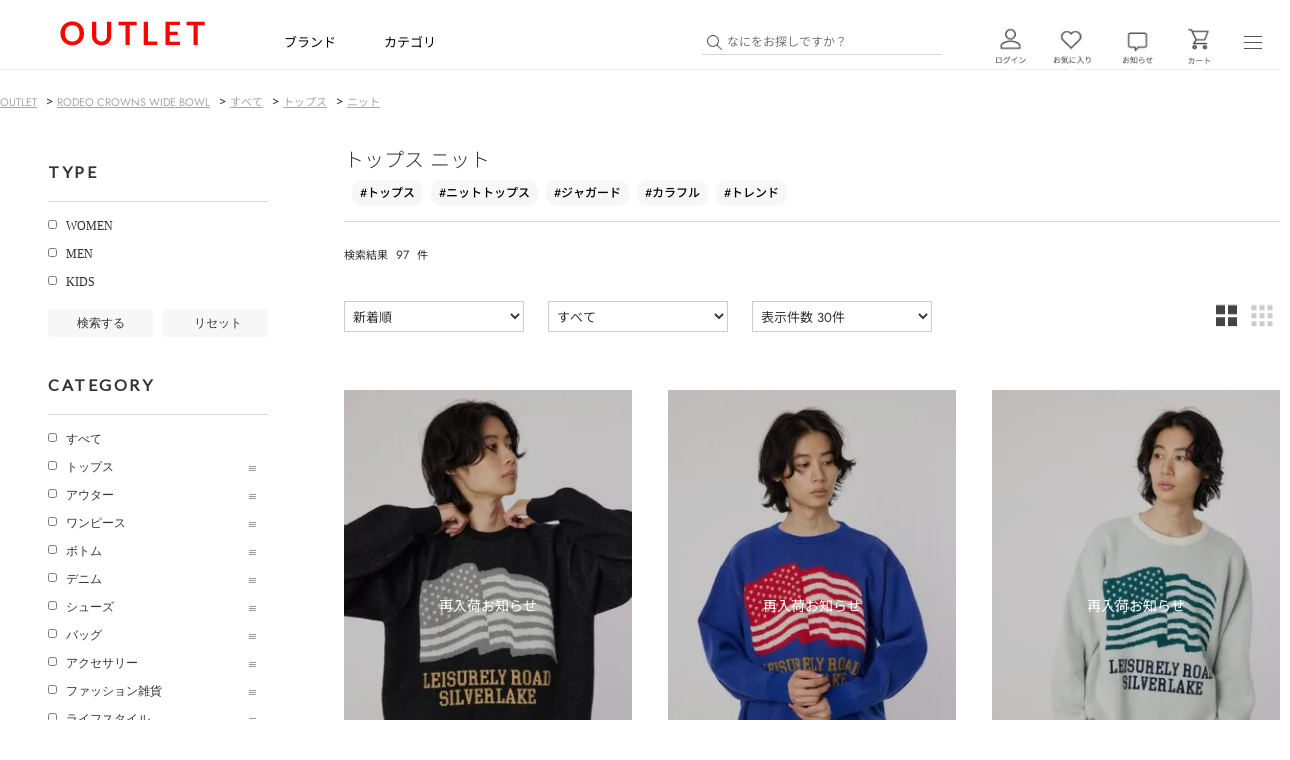

--- FILE ---
content_type: text/html; charset=utf-8
request_url: https://www.ec-store.net/sws/goods/search.aspx?genre=OLT&category=6770&brand=42
body_size: 22885
content:
<!DOCTYPE html>
<html data-browse-mode="P" lang="ja" >
<head>
<meta charset="UTF-8">

<title>RODEO CROWNS WIDE BOWLのアウトレットの</title><meta name="description" content="トップス(ニット)ページです。人気スタッフのスナップが毎日更新！店舗でも使えるマイルが貯まる！店舗の在庫も確認できます！"><meta name="keywords" content="1／4,通販,通信販売,オンラインショップ,買い物,ショッピング">
<link rel="canonical" href="https://www.ec-store.net/sws/goods/search.aspx?brand=42&amp;category=6770&amp;genre=OLT">


<meta name="wwwroot" content="" />
<meta name="rooturl" content="https://www.ec-store.net" />
<meta name="pathroot" content="/sws" />
<meta name="shop" content="sws" />
<meta name="viewport" content="width=1200">
<link rel="stylesheet" type="text/css" href="https://ajax.googleapis.com/ajax/libs/jqueryui/1.12.1/themes/ui-lightness/jquery-ui.min.css">
<link rel="stylesheet" type="text/css" href="https://maxcdn.bootstrapcdn.com/font-awesome/4.7.0/css/font-awesome.min.css">
<link rel="stylesheet" type="text/css" href="/css/sws/sys/reset.css">
<link rel="stylesheet" type="text/css" href="/css/sws/sys/base.css">
<link rel="stylesheet" type="text/css" href="/css/sws/sys/base_form.css">
<link rel="stylesheet" type="text/css" href="/css/sws/sys/base_misc.css">
<link rel="stylesheet" type="text/css" href="/css/sws/sys/layout.css">
<link rel="stylesheet" type="text/css" href="/css/sws/sys/block_common.css">
<link rel="stylesheet" type="text/css" href="/css/sws/sys/block_customer.css">
<link rel="stylesheet" type="text/css" href="/css/sws/sys/block_goods.css">
<link rel="stylesheet" type="text/css" href="/css/sws/sys/block_order.css">
<link rel="stylesheet" type="text/css" href="/css/sws/sys/block_misc.css">
<link rel="stylesheet" type="text/css" href="/css/sws/sys/block_store.css">
<script src="https://ajax.googleapis.com/ajax/libs/jquery/3.5.1/jquery.min.js"></script>
<script src="https://ajax.googleapis.com/ajax/libs/jqueryui/1.12.1/jquery-ui.min.js"></script>
<script src="/lib/js.cookie.js"></script>
<script src="/lib/jquery.balloon.js"></script>
<script src="/lib/goods/jquery.tile.min.js"></script>
<script src="/lib/modernizr-custom.js"></script>
<script src="/js/sws/sys/tmpl.js"></script>
<script src="/js/sws/sys/msg.js"></script>
<script src="/js/sws/sys/sys.js"></script>
<script src="/js/sws/sys/common.js"></script>
<script src="/js/sws/sys/ui.js"></script>


<!-- アウトレット用テンプレート -->
<link rel="stylesheet" type="text/css" href="/css/sws/usr/base.css">
<link rel="stylesheet" type="text/css" href="/css/sws/usr/layout.css">
<link rel="stylesheet" type="text/css" href="/css/sws/usr/block.css">
<link rel="stylesheet" type="text/css" href="/css/sws/usr/block_outlet.css">
<script>var api_params = {api_shop_code: 'sws'};</script>
<link rel="stylesheet" type="text/css" href="/css/sws/usr/user.css">
<link rel="stylesheet" type="text/css" href="/css/sws/usr/operation/pc/common.css">
<link rel="stylesheet" type="text/css" href="/css/sws/usr/operation/pc/header_pc.css">
<link rel="stylesheet" type="text/css" href="/css/sws/usr/operation/pc/top_layout_pc.css">
<link rel="stylesheet" type="text/css" href="/css/sws/usr/operation/pc/reguration_common_2023.css">
<link rel="stylesheet" type="text/css" href="/css/sws/usr/operation/pc/reguration_goods_common_2023.css">

<script src="/js/sws/usr/tmpl.js"></script>
<script src="/js/sws/usr/msg.js"></script>
<script src="/js/sws/usr/user.js"></script>
<script src="/lib/lazysizes.min.js"></script>
<link rel="SHORTCUT ICON" href="/favicon-outlet.ico">
<link rel="stylesheet" type="text/css" href="/lib/slick.css">
<script src="/lib/slick.min.js"></script>
<script src="/js/sws/usr/operation/updCanonical.js"></script>
<!-- Ligla LINE-->




<!-- Google Tag Manager -->
<script>(function(w,d,s,l,i){w[l]=w[l]||[];w[l].push({'gtm.start':
new Date().getTime(),event:'gtm.js'});var f=d.getElementsByTagName(s)[0],
j=d.createElement(s),dl=l!='dataLayer'?'&l='+l:'';j.async=true;j.src=
'https://www.googletagmanager.com/gtm.js?id='+i+dl;f.parentNode.insertBefore(j,f);
})(window,document,'script','dataLayer','GTM-P78C8W6');</script>
<!-- End Google Tag Manager -->

<!-- etm meta -->
<meta property="etm:device" content="desktop" />
<meta property="etm:page_type" content="goodslist" />
<meta property="etm:cart_item" content="[]" />
<meta property="etm:attr" content="" />
<meta property="etm:search_brand" content="[]" />
<meta property="etm:search_event" content="" />
<meta property="etm:search_category" content="[{&quot;top_category&quot;:&quot;6749&quot;,&quot;top_name&quot;:&quot;トップス&quot;,&quot;category&quot;:&quot;6770&quot;,&quot;name&quot;:&quot;ニット&quot;}]" />

<script src="/js/sws/usr/search.js"></script>
<script type="text/javascript">
function metaCategory() {
	var detail = document.getElementsByTagName('meta');
	for(i=0;i<detail.length;i++){
		if(detail[i].getAttribute("property")=="etm:search_category"){
			var str = detail[i].getAttribute("content");
			var ary =  JSON.parse(str);
			return ary
		}
	}
	return "";
}
function metabrand() {
	var detail = document.getElementsByTagName('meta');
	for(i=0;i<detail.length;i++){
		if(detail[i].getAttribute("property")=="etm:search_brand"){
			var strbrand = detail[i].getAttribute("content");
			var arybrand =  JSON.parse(strbrand);
			return arybrand
		}
	}
	return "";
}
//性別
function getParam(name, url) {
	if (!url) url = window.location.href;
		name = name.replace(/[\[\]]/g, "\\$&");
		var regex = new RegExp("[?&]" + name + "(=([^&#]*)|&|#|$)"),
		results = regex.exec(url);
		if (!results) return null;
		if (!results[2]) return '';
		return decodeURIComponent(results[2].replace(/\+/g, " "));
}
var titleBrand = metabrand();
</script>
<script src="/js/sws/sys/goods_ajax_cart.js"></script>
<script src="/js/sws/sys/goods_ajax_bookmark.js"></script>
<script src="/js/sws/sys/goods_ajax_quickview.js"></script>




</head>
<body class="page-search" >

<!-- Google Tag Manager (noscript) -->
<noscript><iframe src="https://www.googletagmanager.com/ns.html?id=GTM-P78C8W6"
height="0" width="0" style="display:none;visibility:hidden"></iframe></noscript>
<!-- End Google Tag Manager (noscript) -->




<div class="wrapper">
	
		
		
				
					<div style="display:none;" id="browseInfo">
	<span id="uniqueId">-1</span>
	<span id="rank_code">H</span>
</div>
<div id="header-nav" class="block-site-aside block-site-aside--outer">
</div>
<header id="header" class="pane-header block-outlet-header">
	<div class="block-header">
		<div class="block-header-inner">
			<h1 class="block-header-logo">
				<a href="/sws/r/rOLT/">
					<img src="/img/usr/visual/brand_logo/outlet.png" alt="OUTLET">
				</a>
			</h1>
			<div class="block-globalnav outlet">
				<div class="block-globalnav--inner">
					<ul class="block-globalnav--dropmenu">
						<li class="block-globalnav--dropmenu-brand">
							<a href="#">ブランド</a>
							<ul class="block-globalnav--dropmenu-brand-list">
							</ul>
						</li>
						<li class="block-globalnav--dropmenu-category">
							<a href="/sws/goods/search.aspx?sort=n&price__from=0&genre=SWS&price__to=999999999">カテゴリ</a>
							<ul class="block-globalnav--dropmenu-category-list">
							</ul>
						</li>
					</ul>
				</div>
			</div>
			<div class="block-header-utility">
				<div class="block-header-search">
					<form method="get" action="/sws/goods/search.aspx">
						<input type="hidden" name="search" value="x">
						<input type="hidden" name="genre" value="OLT">
						<input class="block-header-search--keyword js-suggest-search" type="text" value="" tabindex="1" id="keyword" name="q" autocomplete="off" data-suggest="suggest" placeholder="なにをお探しですか？">
						<a href="/sws/pages/SearchItemDetail_outlet.aspx" alt="こだわり検索">
						<img class="icon" src="/img/usr/common/images/icon/search_icon.png" alt="こだわり検索">
					</a>
					<!--<button type="submit" class="block-header-search--submit">検索</button>-->
						<div id="zs-info-genre" data-genre="OLT"></div>
						<div id="suggest">
							<div id="suggest-dialog" class="block-header-search--dialog" ></div>
							<div id="suggest-items" class="block-header-search--suggest-items" ></div>
						</div>
					</form>
				</div>
				<div class="block-header-nav">
					<ul class="block-header-nav--list">
						<li class="block-header-nav--mypage">
							<a class="block-header-nav--mypage-icon" href="/sws/account/login.aspx">
								<img src="/img/usr/common/images/icon/login_icon_header.png" alt="MY PAGE">
							</a>
						</li>
						<li class="block-header-nav--bookmark">
							<a class="block-header-nav--bookmark-icon" href="/sws/customer/bookmark.aspx">
								<img src="/img/usr/common/images/icon/bookmark_icon_header.png" alt="bookmark">
							</a>
						</li>
						<li class="block-header-nav--notification">
							<a class="block-header-nav--notification-icon" href="/sws/customer/notification.aspx">
								<img src="/img/usr/common/images/icon/notification_icon_header.png" alt="notification">
								<span class="block-headernav--notification-count js-notification-count"></span>
							</a>
						</li>
						<li class="block-header-nav--cart">
							<a class="block-header-nav--cart-icon" href="/sws/cart/cart.aspx">
								<img src="/img/usr/common/images/icon/cart_icon_header.png" alt="bookmark">
								<span class="block-headernav--cart-count js-cart-count"></span>
							</a>
						</li>
						<li class="block-header-nav--menu">
							<div class="block-header-nav--menu-icon"></div>
							<div class="block-header-nav--menu-dropdown">
								<div class="block-header-nav--menu-dropdown-frame">
									<div class="block-header-nav--menu-dropdown-marge">
										<p class="block-header-nav--menu-dropdown-lead">インフォメーション</p>
										<ul class="block-header-nav--menu-dropdown-list col2">
					                      <li><a href="/sws/pages/SearchItemDetail_outlet.aspx">こだわり検索</a></li>
					                      <li><a href="/sws/contact/contact.aspx">お問合せ</a></li>
					                      <li><a href="/sws/pages/help.aspx">ヘルプ</a></li>
					                      <li><a href="/sws/secure/news.aspx">ニュース</a></li>
					                      <li><a href="/sws/pages/rank.aspx">会員ランクサービス</a></li>
					                    </ul>
					                    <ul class="block-header-nav--menu-dropdown-list col2">
					                      <li><a href="/sws/pages/firststep.aspx">初めてのお客様</a></li>
					                      <li><a href="/sws/pages/Shareholder.aspx">株主優待のお客様</a></li>
					                      <!--<li><a href="https://magazine.sheltter.vc/" >SHEL'MAG</a></li>-->
					                      <li><a href="https://www.ec-store.net/sws/">SHEL'TTER WEB STOREはこちら</a></li>
					                    </ul>
									</div>
								</div>
							</div>
						</li>
					</ul>
				</div>
			</div>
		</div>
	</div>
	<script src="/js/sws/usr/operation/header.js"></script>
	<script src="/js/sws/usr/operation/pc/leftnaviimage.js"></script>
</header>
				
				
					
				
		
	
	
	

<div class="pane-contents">
<div style="display:none;" id="relatedurl" data-relatedkeyword_url="https://bjl.search.zetacx.net/api/suggest/relatedkeyword"></div>
<div style="display:none;" id="trendurl" data-trendkeyword_url="https://bjl.search.zetacx.net/api/suggest/trendkeyword"></div>

<div class="pane-topic-path">
	<div class="container">
		<div class="block-topic-path">
	<ul class="block-topic-path--list" id="bread-crumb-list" itemscope itemtype="https://schema.org/BreadcrumbList">
		
<li class="block-topic-path--genre-item block-topic-path--item__current" itemscope itemtype="https://schema.org/ListItem" itemprop="itemListElement">


	<a href="https://www.ec-store.net/sws/r/rOLT/" itemprop="item">
		<span itemprop="name">OUTLET</span>
	</a>
	<meta itemprop="position" content="1" />
</li>


<li class="block-topic-path--genre-item block-topic-path--item__current" itemscope itemtype="https://schema.org/ListItem" itemprop="itemListElement">

	&gt;

	<a href="https://www.ec-store.net/sws/r/rORCWB/" itemprop="item">
		<span itemprop="name">RODEO CROWNS WIDE BOWL</span>
	</a>
	<meta itemprop="position" content="2" />
</li>


<li class="block-topic-path--genre-item block-topic-path--item__current" itemscope itemtype="https://schema.org/ListItem" itemprop="itemListElement">

	&gt;

	<a href="https://www.ec-store.net/sws/goods/search.aspx?genre=OLT&amp;brand=42" itemprop="item">
		<span itemprop="name">すべて</span>
	</a>
	<meta itemprop="position" content="3" />
</li>


<li class="block-topic-path--category-item block-topic-path--item__current" itemscope itemtype="https://schema.org/ListItem" itemprop="itemListElement">
	&gt;
	<a href="https://www.ec-store.net/sws/goods/search.aspx?genre=OLT&amp;category=6749&amp;brand=42" itemprop="item">
		<span itemprop="name">トップス</span>
	</a>
	<meta itemprop="position" content="4" />
</li>


<li class="block-topic-path--category-item block-topic-path--item__current" itemscope itemtype="https://schema.org/ListItem" itemprop="itemListElement">
	&gt;
	<a href="https://www.ec-store.net/sws/goods/search.aspx?genre=OLT&amp;category=6770&amp;brand=42" itemprop="item">
		<span itemprop="name">ニット</span>
	</a>
	<meta itemprop="position" content="5" />
</li>


	</ul>

</div>
	</div>
</div>

<div class="container">
	
	<div class="pane-left-menu">
		<div id="block_of_leftmenu_top" class="block-left-menu-top">


		<!-- デザイン調整 サイズ検索非表示-->
<style type="text/css">
<!--
.block-search-param--size-title{
display:none;
	
}
.block-search-param--size{
	display:none;
}
-->
</style>


</div>
<div id="block_of_filter" class="block-filter">
	<form id="frmSearch" name="frmGoodsSearch" method="get" action="/sws/goods/search.aspx" class="block-filter--form">
		
		<input type="hidden" name="genre" value="OLT">
		
<h3 class="block-leftmenu-title">TYPE</h3>
<div class="block-search-param--frame block-search-param--type">
  <ul class="block-search-param--type-list">
    <li>
  <input type="checkbox" name="gender" value="1"  id="gender_1">
  <label for="gender_1">WOMEN</label>
</li>
<li>
  <input type="checkbox" name="gender" value="2"  id="gender_2">
  <label for="gender_2">MEN</label>
</li>
<li>
  <input type="checkbox" name="gender" value="3"  id="gender_3">
  <label for="gender_3">KIDS</label>
</li>

  </ul>
  <div class="block-search-param--button-frame">
    <button type="submit" class="block-search-param--submit">検索する</button>
    <button class="block-search-param--reset">リセット</button>
  </div>
</div>

<h3 class="block-leftmenu-title">CATEGORY</h3>
<div class="block-search-param--frame block-search-param--category">
  <ul class="block-search-param--category-list">
    <li>
      <input type="checkbox" name="category" value="" id="category_">
      <label for="category_">ALL</label>
    </li>
    <li>
  <input type="checkbox" name="category" value="6749"  id="category_6749">
  <label for="category_6749">トップス</label>

  <div class="block-search-param--subcategory">
    <ul class="block-search-param--subcategory-list">
      <li>
  <input type="checkbox" name="category" value="6768"  id="category_6768">
  <label for="category_6768">Tシャツ・カットソー(半袖)</label>
</li>
<li>
  <input type="checkbox" name="category" value="8218"  id="category_8218">
  <label for="category_8218">Tシャツ・カットソー(長袖)</label>
</li>
<li>
  <input type="checkbox" name="category" value="6773"  id="category_6773">
  <label for="category_6773">シャツ・ブラウス</label>
</li>
<li>
  <input type="checkbox" name="category" value="6770" checked id="category_6770">
  <label for="category_6770">ニット</label>
</li>
<li>
  <input type="checkbox" name="category" value="6769"  id="category_6769">
  <label for="category_6769">カーディガン</label>
</li>
<li>
  <input type="checkbox" name="category" value="6772"  id="category_6772">
  <label for="category_6772">スウェット・パーカー</label>
</li>
<li>
  <input type="checkbox" name="category" value="6774"  id="category_6774">
  <label for="category_6774">タンクトップ</label>
</li>
<li>
  <input type="checkbox" name="category" value="6775"  id="category_6775">
  <label for="category_6775">キャミソール</label>
</li>
<li>
  <input type="checkbox" name="category" value="8219"  id="category_8219">
  <label for="category_8219">その他トップス</label>
</li>

    </ul>
  </div>

</li>
<li>
  <input type="checkbox" name="category" value="6750"  id="category_6750">
  <label for="category_6750">アウター</label>

  <div class="block-search-param--subcategory">
    <ul class="block-search-param--subcategory-list">
      <li>
  <input type="checkbox" name="category" value="6779"  id="category_6779">
  <label for="category_6779">ジャケット</label>
</li>
<li>
  <input type="checkbox" name="category" value="6780"  id="category_6780">
  <label for="category_6780">ブルゾン</label>
</li>
<li>
  <input type="checkbox" name="category" value="6778"  id="category_6778">
  <label for="category_6778">コート</label>
</li>
<li>
  <input type="checkbox" name="category" value="8210"  id="category_8210">
  <label for="category_8210">デニムジャケット</label>
</li>
<li>
  <input type="checkbox" name="category" value="6781"  id="category_6781">
  <label for="category_6781">ベスト</label>
</li>
<li>
  <input type="checkbox" name="category" value="6782"  id="category_6782">
  <label for="category_6782">その他アウター</label>
</li>

    </ul>
  </div>

</li>
<li>
  <input type="checkbox" name="category" value="6751"  id="category_6751">
  <label for="category_6751">ワンピース</label>

  <div class="block-search-param--subcategory">
    <ul class="block-search-param--subcategory-list">
      <li>
  <input type="checkbox" name="category" value="6783"  id="category_6783">
  <label for="category_6783">ワンピース(ミニ・ミディアム）</label>
</li>
<li>
  <input type="checkbox" name="category" value="6784"  id="category_6784">
  <label for="category_6784">ワンピース(ロング）</label>
</li>
<li>
  <input type="checkbox" name="category" value="8224"  id="category_8224">
  <label for="category_8224">オールインワン</label>
</li>

    </ul>
  </div>

</li>
<li>
  <input type="checkbox" name="category" value="6754"  id="category_6754">
  <label for="category_6754">ボトム</label>

  <div class="block-search-param--subcategory">
    <ul class="block-search-param--subcategory-list">
      <li>
  <input type="checkbox" name="category" value="6788"  id="category_6788">
  <label for="category_6788">パンツ</label>
</li>
<li>
  <input type="checkbox" name="category" value="8220"  id="category_8220">
  <label for="category_8220">ショートパンツ</label>
</li>
<li>
  <input type="checkbox" name="category" value="6789"  id="category_6789">
  <label for="category_6789">スカート(ロング)</label>
</li>
<li>
  <input type="checkbox" name="category" value="8221"  id="category_8221">
  <label for="category_8221">スカート(ミディアム)</label>
</li>
<li>
  <input type="checkbox" name="category" value="8222"  id="category_8222">
  <label for="category_8222">スカート(ミニ)</label>
</li>
<li>
  <input type="checkbox" name="category" value="8223"  id="category_8223">
  <label for="category_8223">その他ボトム</label>
</li>

    </ul>
  </div>

</li>
<li>
  <input type="checkbox" name="category" value="6755"  id="category_6755">
  <label for="category_6755">デニム</label>

  <div class="block-search-param--subcategory">
    <ul class="block-search-param--subcategory-list">
      <li>
  <input type="checkbox" name="category" value="6792"  id="category_6792">
  <label for="category_6792">ストレート</label>
</li>
<li>
  <input type="checkbox" name="category" value="8217"  id="category_8217">
  <label for="category_8217">ワイド</label>
</li>
<li>
  <input type="checkbox" name="category" value="6795"  id="category_6795">
  <label for="category_6795">ショートパンツ</label>
</li>
<li>
  <input type="checkbox" name="category" value="9230"  id="category_9230">
  <label for="category_9230">フレア</label>
</li>
<li>
  <input type="checkbox" name="category" value="6793"  id="category_6793">
  <label for="category_6793">スカート</label>
</li>
<li>
  <input type="checkbox" name="category" value="6796"  id="category_6796">
  <label for="category_6796">その他デニム</label>
</li>

    </ul>
  </div>

</li>
<li>
  <input type="checkbox" name="category" value="6757"  id="category_6757">
  <label for="category_6757">シューズ</label>

  <div class="block-search-param--subcategory">
    <ul class="block-search-param--subcategory-list">
      <li>
  <input type="checkbox" name="category" value="6800"  id="category_6800">
  <label for="category_6800">パンプス</label>
</li>
<li>
  <input type="checkbox" name="category" value="6801"  id="category_6801">
  <label for="category_6801">スニーカー</label>
</li>
<li>
  <input type="checkbox" name="category" value="6802"  id="category_6802">
  <label for="category_6802">ブーツ</label>
</li>
<li>
  <input type="checkbox" name="category" value="6803"  id="category_6803">
  <label for="category_6803">その他シューズ</label>
</li>

    </ul>
  </div>

</li>
<li>
  <input type="checkbox" name="category" value="6758"  id="category_6758">
  <label for="category_6758">バッグ</label>

  <div class="block-search-param--subcategory">
    <ul class="block-search-param--subcategory-list">
      <li>
  <input type="checkbox" name="category" value="6804"  id="category_6804">
  <label for="category_6804">すべて</label>
</li>

    </ul>
  </div>

</li>
<li>
  <input type="checkbox" name="category" value="6759"  id="category_6759">
  <label for="category_6759">アクセサリー</label>

  <div class="block-search-param--subcategory">
    <ul class="block-search-param--subcategory-list">
      <li>
  <input type="checkbox" name="category" value="6808"  id="category_6808">
  <label for="category_6808">ネックレス</label>
</li>
<li>
  <input type="checkbox" name="category" value="8211"  id="category_8211">
  <label for="category_8211">ブレスレット</label>
</li>
<li>
  <input type="checkbox" name="category" value="8213"  id="category_8213">
  <label for="category_8213">ピアス・イヤリング</label>
</li>

    </ul>
  </div>

</li>
<li>
  <input type="checkbox" name="category" value="8225"  id="category_8225">
  <label for="category_8225">ファッション雑貨</label>

  <div class="block-search-param--subcategory">
    <ul class="block-search-param--subcategory-list">
      <li>
  <input type="checkbox" name="category" value="8226"  id="category_8226">
  <label for="category_8226">ストール・マフラー</label>
</li>
<li>
  <input type="checkbox" name="category" value="8227"  id="category_8227">
  <label for="category_8227">ベルト</label>
</li>
<li>
  <input type="checkbox" name="category" value="8228"  id="category_8228">
  <label for="category_8228">レッグウェア</label>
</li>
<li>
  <input type="checkbox" name="category" value="8229"  id="category_8229">
  <label for="category_8229">サングラス・メガネ</label>
</li>
<li>
  <input type="checkbox" name="category" value="8230"  id="category_8230">
  <label for="category_8230">ヘアアクセサリー</label>
</li>
<li>
  <input type="checkbox" name="category" value="8231"  id="category_8231">
  <label for="category_8231">財布</label>
</li>
<li>
  <input type="checkbox" name="category" value="8232"  id="category_8232">
  <label for="category_8232">帽子</label>
</li>
<li>
  <input type="checkbox" name="category" value="8234"  id="category_8234">
  <label for="category_8234">その他ファッション雑貨</label>
</li>

    </ul>
  </div>

</li>
<li>
  <input type="checkbox" name="category" value="6761"  id="category_6761">
  <label for="category_6761">ライフスタイル</label>

  <div class="block-search-param--subcategory">
    <ul class="block-search-param--subcategory-list">
      <li>
  <input type="checkbox" name="category" value="6823"  id="category_6823">
  <label for="category_6823">クッション・ラグ</label>
</li>
<li>
  <input type="checkbox" name="category" value="6826"  id="category_6826">
  <label for="category_6826">その他ライフスタイル</label>
</li>

    </ul>
  </div>

</li>

  </ul>
  <div class="block-search-param--button-frame">
    <button type="submit" class="block-search-param--submit">検索する</button>
    <button class="block-search-param--reset">リセット</button>
  </div>
</div>

<h3 class="block-leftmenu-title">BRAND</h3>
<div class="block-search-param--frame block-search-param--brand">
  <ul class="block-search-param--brand-list">
    <li>
  <input type="checkbox" name="brand" value="5"  id="brand_5">
  <label for="brand_5">MOUSSY</label>
</li>
<li>
  <input type="checkbox" name="brand" value="58"  id="brand_58">
  <label for="brand_58">M_</label>
</li>
<li>
  <input type="checkbox" name="brand" value="47"  id="brand_47">
  <label for="brand_47">Disney SERIES CREATED by MUS</label>
</li>
<li>
  <input type="checkbox" name="brand" value="1"  id="brand_1">
  <label for="brand_1">SLY</label>
</li>
<li>
  <input type="checkbox" name="brand" value="62"  id="brand_62">
  <label for="brand_62">THROW by SLY</label>
</li>
<li>
  <input type="checkbox" name="brand" value="42" checked id="brand_42">
  <label for="brand_42">RODEO CROWNS WIDE BOWL</label>
</li>
<li>
  <input type="checkbox" name="brand" value="2"  id="brand_2">
  <label for="brand_2">rienda</label>
</li>
<li>
  <input type="checkbox" name="brand" value="31"  id="brand_31">
  <label for="brand_31">AZUL BY MOUSSY</label>
</li>
<li>
  <input type="checkbox" name="brand" value="3"  id="brand_3">
  <label for="brand_3">BLACK BY MOUSSY</label>
</li>
<li>
  <input type="checkbox" name="brand" value="51"  id="brand_51">
  <label for="brand_51">STACCATO</label>
</li>
<li>
  <input type="checkbox" name="brand" value="48"  id="brand_48">
  <label for="brand_48">STYLEMIXER</label>
</li>
<li>
  <input type="checkbox" name="brand" value="53"  id="brand_53">
  <label for="brand_53">HeRIN.CYE</label>
</li>

  </ul>
  <div class="block-search-param--button-frame">
    <button type="submit" class="block-search-param--submit">検索する</button>
    <button class="block-search-param--reset">リセット</button>
  </div>
</div>

<h3 class="block-leftmenu-title">カラー</h3>
<div class="block-search-param--frame block-search-param--color">
  <ul class="block-search-param--color-list">
  <li>
  <input type="checkbox" name="color" value="ホワイト"  id="color_white">
  <label for="color_white">ホワイト系</label>
</li>
<li>
  <input type="checkbox" name="color" value="ブラック"  id="color_block">
  <label for="color_block">ブラック系</label>
</li>
<li>
  <input type="checkbox" name="color" value="グレー"  id="color_gray">
  <label for="color_gray">グレー系</label>
</li>
<li>
  <input type="checkbox" name="color" value="ブラウン"  id="color_brown">
  <label for="color_brown">ブラウン系</label>
</li>
<li>
  <input type="checkbox" name="color" value="ベージュ"  id="color_beige">
  <label for="color_beige">ベージュ系</label>
</li>
<li>
  <input type="checkbox" name="color" value="グリーン"  id="color_green">
  <label for="color_green">グリーン系</label>
</li>
<li>
  <input type="checkbox" name="color" value="ブルー"  id="color_blue">
  <label for="color_blue">ブルー系</label>
</li>
<li>
  <input type="checkbox" name="color" value="パープル"  id="color_purple">
  <label for="color_purple">パープル系</label>
</li>
<li>
  <input type="checkbox" name="color" value="イエロー"  id="color_yellow">
  <label for="color_yellow">イエロー系</label>
</li>
<li>
  <input type="checkbox" name="color" value="ピンク"  id="color_pink">
  <label for="color_pink">ピンク系</label>
</li>
<li>
  <input type="checkbox" name="color" value="レッド"  id="color_red">
  <label for="color_red">レッド系</label>
</li>
<li>
  <input type="checkbox" name="color" value="オレンジ"  id="color_orange">
  <label for="color_orange">オレンジ系</label>
</li>
<li>
  <input type="checkbox" name="color" value="シルバー"  id="color_silver">
  <label for="color_silver">シルバー系</label>
</li>
<li>
  <input type="checkbox" name="color" value="ゴールド"  id="color_gold">
  <label for="color_gold">ゴールド系</label>
</li>
<li>
  <input type="checkbox" name="color" value="柄"  id="color_pattern">
  <label for="color_pattern">柄系</label>
</li>

  </ul>
  <div class="block-search-param--button-frame">
    <button type="submit" class="block-search-param--submit">検索する</button>
    <button class="block-search-param--reset">リセット</button>
  </div>
</div>

<h3 class="block-leftmenu-title block-search-param--size-title">サイズ</h3>
<div class="block-search-param--frame block-search-param--size">
  <ul class="block-search-param--size-list block-filter--filter-param--size-list">
  </ul>
  <span class="size_result_"></span>
  <div class="block-search-param--button-frame">
    <button type="submit" class="block-search-param--submit">検索する</button>
    <button class="block-search-param--reset">リセット</button>
  </div>
</div>

<h3 class="block-leftmenu-title">価格タイプ</h3>
<div class="block-search-param--frame block-search-param--price-type">
  <ul class="block-search-param--price-type-list">
    <li>
  <input type="radio" name="price_type" value="" checked id="price_type_">
  <label for="price_type_">すべて</label>
</li>
<li>
  <input type="radio" name="price_type" value="1"  id="price_type_1">
  <label for="price_type_1">セール価格</label>
</li>

  </ul>
  <div class="block-search-param--button-frame">
    <button type="submit" class="block-search-param--submit">検索する</button>
    <button class="block-search-param--reset">リセット</button>
  </div>
</div>
<h3 class="block-leftmenu-title">価格</h3>
<div class="block-search-param--frame block-search-param--price">
  <div class="block-search-param--price-frame">
    <select class="block-search-param--select" name="price__from">
      <option value="0" selected>下限なし</option>
<option value="3000" >￥3,000</option>
<option value="5000" >￥5,000</option>

    </select>
    <div class="block-search-param--price-text">～</div>
    <select class="block-search-param--select" name="price__to">
      <option value="3000" >￥3,000</option>
<option value="5000" >￥5,000</option>
<option value="10000" >￥10,000</option>
<option value="20000" >￥20,000</option>
<option value="999999999" selected>上限なし</option>

    </select>
  </div>
  <div class="block-search-param--button-frame">
    <button type="submit" class="block-search-param--submit">検索する</button>
    <button class="block-search-param--reset">リセット</button>
  </div>
</div>

<h3 class="block-leftmenu-title search-param--per-off">OFF率</h3>
<div class="block-search-param--frame block-search-param--per-off search-param--per-off">
  <div class="block-search-param--per-off-frame">
    <select class="block-search-param--select" name="per_off__from">
      <option value="0" selected>下限なし</option>
<option value="10" >10%</option>
<option value="20" >20%</option>
<option value="30" >30%</option>
<option value="40" >40%</option>
<option value="50" >50%</option>
<option value="60" >60%</option>
<option value="70" >70%</option>
<option value="80" >80%</option>
<option value="90" >90%</option>

    </select>
    <div class="block-search-param--per-off-text">～</div>
    <select class="block-search-param--select" name="per_off__to">
      <option value="9" >9%</option>
<option value="19" >19%</option>
<option value="29" >29%</option>
<option value="39" >39%</option>
<option value="49" >49%</option>
<option value="59" >59%</option>
<option value="69" >69%</option>
<option value="79" >79%</option>
<option value="89" >89%</option>
<option value="100" selected>上限なし</option>

    </select>
  </div>
  <div class="block-search-param--button-frame">
    <button type="submit" class="block-search-param--submit">検索する</button>
    <button class="block-search-param--reset">リセット</button>
  </div>
</div>

<h3 class="block-leftmenu-title">販売タイプ</h3>
<div class="block-search-param--frame block-search-param--sale-type">
  <ul class="block-search-param--sale-type-list">
    <li>
  <input type="radio" name="sales_type" value="" checked id="sales_type_">
  <label for="sales_type_">すべて</label>
</li>
<li>
  <input type="radio" name="sales_type" value="0"  id="sales_type_0">
  <label for="sales_type_0">通常</label>
</li>

  </ul>
  <div class="block-search-param--button-frame">
    <button type="submit" class="block-search-param--submit">検索する</button>
    <button class="block-search-param--reset">リセット</button>
  </div>
</div>







































<input type="hidden" name="q" value="" id="search_keyword">
<script type="text/javascript" src="/js/sws/usr/pc_searchform_keyword.js"></script>


	</form>
</div>
<script type="text/javascript" src="/js/sws/usr/searchform.js"></script>
<div id="block_of_leftmenu_middle" class="block-left-menu-middle">


			<div class="block-left-menu--banner">
		<div class="block-left-menu--banner-inner">
			<ul class="block-left-menu--banner-list">
				<li class="common"><a href="/sws/pages/ss_coordinatelist.aspx?offset=0&sort=pv"><img class="lazyload" src="/img/usr/lazyloading.png" data-src="/img/usr/layout/SWS/mypage/configuration/default_myhousecard/images/mypage-banner-03.png" alt="STAFF LIST"></a></li>
				<li class="common"><a href="/sws/r/rOLT/"><img class="lazyload" src="/img/usr/lazyloading.png" data-src="/img/usr/layout/SWS/mypage/configuration/default_myhousecard/images/mypage-banner-02.png" alt="OUTLET SHEL'TTER WEBSTORE"></a></li>
				<li class="outlet"><a href="/sws"><img class="lazyload" src="/img/usr/lazyloading.png" data-src="/img/usr/layout/SWS/image/nav/banner-img.png" alt="SHEL'TTER WEBSTORE"></a></li>
			</ul>
		</div>
	</div>


</div>
<div id="block_of_leftmenu_bottom" class="block-left-menu-bottom">


		


</div>


	</div>
	
	<main class="pane-main">
		<div class="block-category-list">
	<!--<h1 class="h1 block-search-goods--header">詳細検索</h1>-->
<!--　イベント文言表示 -->
<script type="text/javascript" src="/js/sws/usr/operation/searchevent.js"></script>
<!-- R4Gパンくず対応 -->
<script type="text/javascript" src="/js/sws/usr/operation/pc/R4G_PC.js"></script>
<!-- end -->
<!-- noindex対応 -->
<script type="text/javascript" src="/js/sws/usr/operation/freeword_noindex.js"></script>
<!-- end -->
<!-- Rtoasterお気に入りトラッキング -->
<script type="text/javascript" src="/js/sws/usr/operation/bookmark_tracking.js"></script>
<!-- end -->

<!--ZETA HASHTAG-->
<style>
 	.hashtag-list a{
        text-decoration: none;
        padding: 4px 8px;
        background-color: #efefef;
        margin: 8px 0 0 8px;
        min-width: 74px;
        text-align: center;
        border-radius: 4px;
        color: #000000;
        min-width: 74px;
        transition: .3s;
        cursor: pointer;
        overflow: hidden;
        border: 0;
        font-size: 1.2rem;
	}
 </style>
 <div id="search_zeta_hashtag" style="display:none">
 </div>
<script type="text/javascript">
  //パラメータ取得
  var paramsearch = new URLSearchParams(window.location.search);
  var brand = paramsearch.getAll("brand");
  var category = paramsearch.getAll("category").filter(Boolean);
  var b_data = '';
  var c_data = '';
  var genre = paramsearch.getAll("genre");
  var g_data = '';
  if(brand.length !== 0){
    for(var i in brand){
      if(i === '0'){
        if(brand[i] !== ''){
          b_data = '&brand=' + brand[i];
        }
      }else{
        if(brand[i] !== ''){
          if(b_data !== ''){
            b_data = b_data + ',' + brand[i];
          }else{
            b_data = '&brand=' + brand[i];
          }
        }
      }
    }
  }
  if(category.length !== 0){
    var c_data = '&category=';
    for(var i in category){
      if(i === '0'){
        c_data = c_data + category[i];
      }else{
        c_data = c_data + ',' + category[i];
      }
    }
   }
  if(genre.length !== 0){
    var g_data = '&genre=' + genre[0];
  }

  //HTML
  var hashtagHtmlStr = '<div class="zh-hashtag-search hashtag-list" data-query="shop=sws&hashtag='+　g_data + b_data + c_data +'" data-hashtag-limit="5"></div>';
  hashtagHtmlStr = hashtagHtmlStr + '';
  hashtagHtmlStr = hashtagHtmlStr + '';
  //表示追加
  jQuery('#search_zeta_hashtag').append(hashtagHtmlStr);

  //ハッシュタグクリック時の遷移先設定
  var paramsearch = new URLSearchParams(window.location.search);
  var brand_arr = paramsearch.getAll("brand");
  var category_arr = paramsearch.getAll("category").filter(Boolean);
  var brand = '';
  var category = '';
  var genre_p = paramsearch.getAll("genre");
  var genre = '';
  var zetahashtag_url = "/sws/goods/search.aspx?hashtag={{hashtag}}"

  if(brand_arr.length !== 0){
    for (let i = 0; i < brand_arr.length; i++){
      brand = brand + '&brand=' + brand_arr[i];
    }
  }
  if(category_arr.length !== 0){
    if(category_arr[0] !== ''){
      for (let j = 0; j < category_arr.length; j++){
        category = category + '&category=' + category_arr[j];
      }
    }
  }
  if(genre_p.length !== 0){
    genre = '&genre=' + genre_p[0];
  }

  zetahashtag_url = zetahashtag_url + genre + brand + category;
  console.log('kinoshita zetaURL : ' + zetahashtag_url);
  const ZetaHashtagDestinationUrl = zetahashtag_url;
jQuery(document).ready(function(){
  if(jQuery('.block-category-list--header').length == 1){
  	jQuery('#search_zeta_hashtag').appendTo(jQuery('.block-category-list--header'));
  }
  jQuery('#search_zeta_hashtag')[0].style.display = "";
});
</script>
<!--ZETA HASHTAG-->
<link rel="stylesheet" type="text/css" href="/css/sws/usr/operation/pc/reguration_search_2023.css">

	
		<h1 class="h1 block-category-list--header">トップス ニット </h1>
	
	<div class="pager-total goods-list-sum"><span class="pager-count">検索結果<span>97</span>件</span></div>
	
	
	<div class="block-category-list--goods">
	<div class="block-goods-list--pager-top block-goods-list--pager pager">
	

<ul class="pagination">
<li class="pager-current">
	<span>1</span>

</li>

<li>
	<a href="/sws/goods/search.aspx?brand=42&amp;genre=OLT&amp;category=6770&amp;ps=30&amp;p=2">2</a>

</li>

<li>
	<a href="/sws/goods/search.aspx?genre=OLT&amp;category=6770&amp;p=3&amp;brand=42&amp;ps=30">3</a>

</li>

<li>
	<a href="/sws/goods/search.aspx?genre=OLT&amp;category=6770&amp;p=4&amp;brand=42&amp;ps=30">4</a>

</li>
</ul>
<ul class="pagination"><li class="pager-last"><a href="/sws/goods/search.aspx?genre=OLT&amp;category=6770&amp;p=4&amp;brand=42&amp;ps=30">...4</a></li><li class="pager-next"><a rel="next" href="/sws/goods/search.aspx?genre=OLT&amp;category=6770&amp;p=2&amp;brand=42&amp;ps=30">＞</a></li></ul>

</div>

<div class="block-goods-list--param">
  <div class="block-goods-list--param-left">
<dl class="block-goods-list--param-sort">
<dd>
  <select name="sort">
    <option value="" selected>新着順
                                         </option>
<option value="" data-url="/sws/goods/search.aspx?sort=m&amp;brand=42&amp;genre=OLT&amp;category=6770">人気順
                                         </option>
<option value="" data-url="/sws/goods/search.aspx?sort=p&amp;brand=42&amp;genre=OLT&amp;category=6770">価格が安い順
                                         </option>
<option value="" data-url="/sws/goods/search.aspx?sort=q&amp;brand=42&amp;genre=OLT&amp;category=6770">価格が高い順
                                         </option>
<option value="" data-url="/sws/goods/search.aspx?sort=o&amp;brand=42&amp;genre=OLT&amp;category=6770">OFF率が高い順</option>

  </select>
</dd>
</dl>
<dl class="block-goods-list--param-stock">
  <dd>
    <select name="stock">
      <option value="" selected>すべて</option>
<option value="2"  data-url="/sws/goods/search.aspx?brand=42&amp;genre=OLT&amp;category=6770&amp;stock=2">在庫あり</option>

    </select>
  </dd>
</dl>

<dl class="block-goods-list--param-number">
  <dd>
    <select name="ps">
      <option value="30" selected>表示件数 30件</option>
<option value="60"  data-url="/sws/goods/search.aspx?brand=42&amp;genre=OLT&amp;category=6770&amp;ps=60">表示件数 60件</option>
<option value="90"  data-url="/sws/goods/search.aspx?brand=42&amp;genre=OLT&amp;category=6770&amp;ps=90">表示件数 90件</option>

    </select>
  </dd>
</dl>

  </div>
  <div class="block-goods-list--param-right">
  <div class="block-goods-list--param-style">
<div class="block-goods-list--param-style-T active"><button class="block-goods-list--param-style-button"></button></div>
<div class="block-goods-list--param-style-F" data-url="/sws/goods/search.aspx?brand=42&amp;genre=OLT&amp;category=6770&amp;display=F"><button class="block-goods-list--param-style-button"></button></div>

</div>

  </div>
</div>
<ul class="block-thumbnail-t col3">
<input type="hidden" value="0ccc53608ff8dba32d7e194e691285982f4708347df21be6cd7bf32fa70158a5" id="js_crsirefo_hidden">

<li>
<dl class="block-thumbnail-t--goods js-enhanced-ecommerce-item  is-request-restock" data-target-goods="13323590">
	<dt class="block-thumbnail-t--goods-image">

		<a href="/sws/g/g13323590/" title="US flag ニット" class="js-enhanced-ecommerce-image"><figure class="img-center"><img alt="US flag ニット" src="/img/usr/sws/lazyloading.gif" data-src="https://www.ec-store.net/img/goods/S/421HAW70-1101_BLK_1_s.jpg"  class="lazyload no-image"></figure></a>

	</dt>
	<dd class="block-thumbnail-t--goods-description">
		
		<div class="block-thumbnail-t--bookmark-button"><button class="block-goods-bookmark-button"></button></div>
		<input type="hidden" value="" id="isCustomerLogin">
		<div class="block-thumbnail-t--brand-name">RODEO CROWNS WIDE BOWL</div>
		<div class="block-thumbnail-t--goods-name">US flag ニット</div>
		
<div class="variation-name js-enhanced-ecommerce-variation-name">（L　BLK）</div>

		<div class="block-thumbnail-t--price-infos">
			<div class="block-thumbnail-t--price-items">
					<div class="block-thumbnail-t--price price js-enhanced-ecommerce-goods-price onsale">￥2,200<span class="off-percent">(60%OFF)</span></div>

	

			
			</div>
		</div>
		<div class="block-icon-frame">
			
			<div class="block-icon">
				
				
				
				
				<span class="block-icon--comment1">OUTLET</span>
				<span class="block-icon--comment1">タイムセール</span>
				
				
				
				
				
			</div>
		</div>

	</dd>
</dl>
<dl class="block-thumbnail-t--goods js-enhanced-ecommerce-item  is-request-restock" data-target-goods="13324085">
	<dt class="block-thumbnail-t--goods-image">

		<a href="/sws/g/g13324085/" title="US flag ニット" class="js-enhanced-ecommerce-image"><figure class="img-center"><img alt="US flag ニット" src="/img/usr/sws/lazyloading.gif" data-src="https://www.ec-store.net/img/goods/S/421HAW70-1101_BLU_1_s.jpg"  class="lazyload no-image"></figure></a>

	</dt>
	<dd class="block-thumbnail-t--goods-description">
		
		<div class="block-thumbnail-t--bookmark-button"><button class="block-goods-bookmark-button"></button></div>
		<input type="hidden" value="" id="isCustomerLogin">
		<div class="block-thumbnail-t--brand-name">RODEO CROWNS WIDE BOWL</div>
		<div class="block-thumbnail-t--goods-name">US flag ニット</div>
		
<div class="variation-name js-enhanced-ecommerce-variation-name">（L　BLU）</div>

		<div class="block-thumbnail-t--price-infos">
			<div class="block-thumbnail-t--price-items">
					<div class="block-thumbnail-t--price price js-enhanced-ecommerce-goods-price onsale">￥2,200<span class="off-percent">(60%OFF)</span></div>

	

			
			</div>
		</div>
		<div class="block-icon-frame">
			
			<div class="block-icon">
				
				
				
				
				<span class="block-icon--comment1">OUTLET</span>
				<span class="block-icon--comment1">タイムセール</span>
				
				
				
				
				
			</div>
		</div>

	</dd>
</dl>
<dl class="block-thumbnail-t--goods js-enhanced-ecommerce-item  is-request-restock" data-target-goods="13323529">
	<dt class="block-thumbnail-t--goods-image">

		<a href="/sws/g/g13323529/" title="US flag ニット" class="js-enhanced-ecommerce-image"><figure class="img-center"><img alt="US flag ニット" src="/img/usr/sws/lazyloading.gif" data-src="https://www.ec-store.net/img/goods/S/421HAW70-1101_OWHT_1_s.jpg"  class="lazyload no-image"></figure></a>

	</dt>
	<dd class="block-thumbnail-t--goods-description">
		
		<div class="block-thumbnail-t--bookmark-button"><button class="block-goods-bookmark-button"></button></div>
		<input type="hidden" value="" id="isCustomerLogin">
		<div class="block-thumbnail-t--brand-name">RODEO CROWNS WIDE BOWL</div>
		<div class="block-thumbnail-t--goods-name">US flag ニット</div>
		
<div class="variation-name js-enhanced-ecommerce-variation-name">（L　O/WHT）</div>

		<div class="block-thumbnail-t--price-infos">
			<div class="block-thumbnail-t--price-items">
					<div class="block-thumbnail-t--price price js-enhanced-ecommerce-goods-price onsale">￥2,200<span class="off-percent">(60%OFF)</span></div>

	

			
			</div>
		</div>
		<div class="block-icon-frame">
			
			<div class="block-icon">
				
				
				
				
				<span class="block-icon--comment1">OUTLET</span>
				<span class="block-icon--comment1">タイムセール</span>
				
				
				
				
				
			</div>
		</div>

	</dd>
</dl>

</li>
<li>
<dl class="block-thumbnail-t--goods js-enhanced-ecommerce-item  " data-target-goods="13280558">
	<dt class="block-thumbnail-t--goods-image">

		<a href="/sws/g/g13280558/" title="オートレースニットトップス" class="js-enhanced-ecommerce-image"><figure class="img-center"><img alt="オートレースニットトップス" src="/img/usr/sws/lazyloading.gif" data-src="https://www.ec-store.net/img/goods/S/420HAD70-3511_BLK_1_s.jpg"  class="lazyload no-image"></figure></a>

	</dt>
	<dd class="block-thumbnail-t--goods-description">
		
		<div class="block-thumbnail-t--bookmark-button"><button class="block-goods-bookmark-button"></button></div>
		<input type="hidden" value="" id="isCustomerLogin">
		<div class="block-thumbnail-t--brand-name">RODEO CROWNS WIDE BOWL</div>
		<div class="block-thumbnail-t--goods-name">オートレースニットトップス</div>
		
<div class="variation-name js-enhanced-ecommerce-variation-name">（FREE　BLK）</div>

		<div class="block-thumbnail-t--price-infos">
			<div class="block-thumbnail-t--price-items">
					<div class="block-thumbnail-t--price price js-enhanced-ecommerce-goods-price onsale">￥2,200<span class="off-percent">(60%OFF)</span></div>

	

			
			</div>
		</div>
		<div class="block-icon-frame">
			
			<div class="block-icon">
				
				
				
				
				<span class="block-icon--comment1">OUTLET</span>
				<span class="block-icon--comment1">タイムセール</span>
				
				
				
				
				
			</div>
		</div>

	</dd>
</dl>
<dl class="block-thumbnail-t--goods js-enhanced-ecommerce-item  " data-target-goods="13280595">
	<dt class="block-thumbnail-t--goods-image">

		<a href="/sws/g/g13280595/" title="オートレースニットトップス" class="js-enhanced-ecommerce-image"><figure class="img-center"><img alt="オートレースニットトップス" src="/img/usr/sws/lazyloading.gif" data-src="https://www.ec-store.net/img/goods/S/420HAD70-3511_BLU_1_s.jpg"  class="lazyload no-image"></figure></a>

	</dt>
	<dd class="block-thumbnail-t--goods-description">
		
		<div class="block-thumbnail-t--bookmark-button"><button class="block-goods-bookmark-button"></button></div>
		<input type="hidden" value="" id="isCustomerLogin">
		<div class="block-thumbnail-t--brand-name">RODEO CROWNS WIDE BOWL</div>
		<div class="block-thumbnail-t--goods-name">オートレースニットトップス</div>
		
<div class="variation-name js-enhanced-ecommerce-variation-name">（FREE　BLU）</div>

		<div class="block-thumbnail-t--price-infos">
			<div class="block-thumbnail-t--price-items">
					<div class="block-thumbnail-t--price price js-enhanced-ecommerce-goods-price onsale">￥2,200<span class="off-percent">(60%OFF)</span></div>

	

			
			</div>
		</div>
		<div class="block-icon-frame">
			
			<div class="block-icon">
				
				
				
				
				<span class="block-icon--comment1">OUTLET</span>
				<span class="block-icon--comment1">タイムセール</span>
				
				
				
				
				
			</div>
		</div>

	</dd>
</dl>
<dl class="block-thumbnail-t--goods js-enhanced-ecommerce-item  is-request-restock" data-target-goods="13280695">
	<dt class="block-thumbnail-t--goods-image">

		<a href="/sws/g/g13280695/" title="オートレースニットトップス" class="js-enhanced-ecommerce-image"><figure class="img-center"><img alt="オートレースニットトップス" src="/img/usr/sws/lazyloading.gif" data-src="https://www.ec-store.net/img/goods/S/420HAD70-3511_IVO_1_s.jpg"  class="lazyload no-image"></figure></a>

	</dt>
	<dd class="block-thumbnail-t--goods-description">
		
		<div class="block-thumbnail-t--bookmark-button"><button class="block-goods-bookmark-button"></button></div>
		<input type="hidden" value="" id="isCustomerLogin">
		<div class="block-thumbnail-t--brand-name">RODEO CROWNS WIDE BOWL</div>
		<div class="block-thumbnail-t--goods-name">オートレースニットトップス</div>
		
<div class="variation-name js-enhanced-ecommerce-variation-name">（FREE　IVOY）</div>

		<div class="block-thumbnail-t--price-infos">
			<div class="block-thumbnail-t--price-items">
					<div class="block-thumbnail-t--price price js-enhanced-ecommerce-goods-price onsale">￥2,200<span class="off-percent">(60%OFF)</span></div>

	

			
			</div>
		</div>
		<div class="block-icon-frame">
			
			<div class="block-icon">
				
				
				
				
				<span class="block-icon--comment1">OUTLET</span>
				<span class="block-icon--comment1">タイムセール</span>
				
				
				
				
				
			</div>
		</div>

	</dd>
</dl>

</li>
<li>
<dl class="block-thumbnail-t--goods js-enhanced-ecommerce-item  is-request-restock" data-target-goods="13280710">
	<dt class="block-thumbnail-t--goods-image">

		<a href="/sws/g/g13280710/" title="MIX COLOR LOGOニットトップス" class="js-enhanced-ecommerce-image"><figure class="img-center"><img alt="MIX COLOR LOGOニットトップス" src="/img/usr/sws/lazyloading.gif" data-src="https://www.ec-store.net/img/goods/S/420HAS70-3021_BRN_1_s.jpg"  class="lazyload no-image"></figure></a>

	</dt>
	<dd class="block-thumbnail-t--goods-description">
		
		<div class="block-thumbnail-t--bookmark-button"><button class="block-goods-bookmark-button"></button></div>
		<input type="hidden" value="" id="isCustomerLogin">
		<div class="block-thumbnail-t--brand-name">RODEO CROWNS WIDE BOWL</div>
		<div class="block-thumbnail-t--goods-name">MIX COLOR LOGOニットトップス</div>
		
<div class="variation-name js-enhanced-ecommerce-variation-name">（FREE　BRN）</div>

		<div class="block-thumbnail-t--price-infos">
			<div class="block-thumbnail-t--price-items">
					<div class="block-thumbnail-t--price price js-enhanced-ecommerce-goods-price onsale">￥2,200<span class="off-percent">(60%OFF)</span></div>

	

			
			</div>
		</div>
		<div class="block-icon-frame">
			
			<div class="block-icon">
				
				
				
				
				<span class="block-icon--comment1">OUTLET</span>
				<span class="block-icon--comment1">タイムセール</span>
				
				
				
				
				
			</div>
		</div>

	</dd>
</dl>
<dl class="block-thumbnail-t--goods js-enhanced-ecommerce-item  is-request-restock" data-target-goods="13280554">
	<dt class="block-thumbnail-t--goods-image">

		<a href="/sws/g/g13280554/" title="MIX COLOR LOGOニットトップス" class="js-enhanced-ecommerce-image"><figure class="img-center"><img alt="MIX COLOR LOGOニットトップス" src="/img/usr/sws/lazyloading.gif" data-src="https://www.ec-store.net/img/goods/S/420HAS70-3021_CGRY_1_s.jpg"  class="lazyload no-image"></figure></a>

	</dt>
	<dd class="block-thumbnail-t--goods-description">
		
		<div class="block-thumbnail-t--bookmark-button"><button class="block-goods-bookmark-button"></button></div>
		<input type="hidden" value="" id="isCustomerLogin">
		<div class="block-thumbnail-t--brand-name">RODEO CROWNS WIDE BOWL</div>
		<div class="block-thumbnail-t--goods-name">MIX COLOR LOGOニットトップス</div>
		
<div class="variation-name js-enhanced-ecommerce-variation-name">（FREE　C.GRY）</div>

		<div class="block-thumbnail-t--price-infos">
			<div class="block-thumbnail-t--price-items">
					<div class="block-thumbnail-t--price price js-enhanced-ecommerce-goods-price onsale">￥2,200<span class="off-percent">(60%OFF)</span></div>

	

			
			</div>
		</div>
		<div class="block-icon-frame">
			
			<div class="block-icon">
				
				
				
				
				<span class="block-icon--comment1">OUTLET</span>
				<span class="block-icon--comment1">タイムセール</span>
				
				
				
				
				
			</div>
		</div>

	</dd>
</dl>
<dl class="block-thumbnail-t--goods js-enhanced-ecommerce-item  is-request-restock" data-target-goods="13280704">
	<dt class="block-thumbnail-t--goods-image">

		<a href="/sws/g/g13280704/" title="MIX COLOR LOGOニットトップス" class="js-enhanced-ecommerce-image"><figure class="img-center"><img alt="MIX COLOR LOGOニットトップス" src="/img/usr/sws/lazyloading.gif" data-src="https://www.ec-store.net/img/goods/S/420HAS70-3021_LTGRY_1_s.jpg"  class="lazyload no-image"></figure></a>

	</dt>
	<dd class="block-thumbnail-t--goods-description">
		
		<div class="block-thumbnail-t--bookmark-button"><button class="block-goods-bookmark-button"></button></div>
		<input type="hidden" value="" id="isCustomerLogin">
		<div class="block-thumbnail-t--brand-name">RODEO CROWNS WIDE BOWL</div>
		<div class="block-thumbnail-t--goods-name">MIX COLOR LOGOニットトップス</div>
		
<div class="variation-name js-enhanced-ecommerce-variation-name">（FREE　L/T.GRY）</div>

		<div class="block-thumbnail-t--price-infos">
			<div class="block-thumbnail-t--price-items">
					<div class="block-thumbnail-t--price price js-enhanced-ecommerce-goods-price onsale">￥2,200<span class="off-percent">(60%OFF)</span></div>

	

			
			</div>
		</div>
		<div class="block-icon-frame">
			
			<div class="block-icon">
				
				
				
				
				<span class="block-icon--comment1">OUTLET</span>
				<span class="block-icon--comment1">タイムセール</span>
				
				
				
				
				
			</div>
		</div>

	</dd>
</dl>

</li>
<li>
<dl class="block-thumbnail-t--goods js-enhanced-ecommerce-item  is-request-restock" data-target-goods="13280575">
	<dt class="block-thumbnail-t--goods-image">

		<a href="/sws/g/g13280575/" title="MIX COLOR LOGOニットトップス" class="js-enhanced-ecommerce-image"><figure class="img-center"><img alt="MIX COLOR LOGOニットトップス" src="/img/usr/sws/lazyloading.gif" data-src="https://www.ec-store.net/img/goods/S/420HAS70-3021_RED_1_s.jpg"  class="lazyload no-image"></figure></a>

	</dt>
	<dd class="block-thumbnail-t--goods-description">
		
		<div class="block-thumbnail-t--bookmark-button"><button class="block-goods-bookmark-button"></button></div>
		<input type="hidden" value="" id="isCustomerLogin">
		<div class="block-thumbnail-t--brand-name">RODEO CROWNS WIDE BOWL</div>
		<div class="block-thumbnail-t--goods-name">MIX COLOR LOGOニットトップス</div>
		
<div class="variation-name js-enhanced-ecommerce-variation-name">（FREE　RED）</div>

		<div class="block-thumbnail-t--price-infos">
			<div class="block-thumbnail-t--price-items">
					<div class="block-thumbnail-t--price price js-enhanced-ecommerce-goods-price onsale">￥2,200<span class="off-percent">(60%OFF)</span></div>

	

			
			</div>
		</div>
		<div class="block-icon-frame">
			
			<div class="block-icon">
				
				
				
				
				<span class="block-icon--comment1">OUTLET</span>
				<span class="block-icon--comment1">タイムセール</span>
				
				
				
				
				
			</div>
		</div>

	</dd>
</dl>
<dl class="block-thumbnail-t--goods js-enhanced-ecommerce-item  is-request-restock" data-target-goods="13280701">
	<dt class="block-thumbnail-t--goods-image">

		<a href="/sws/g/g13280701/" title="Grizzlies ニット" class="js-enhanced-ecommerce-image"><figure class="img-center"><img alt="Grizzlies ニット" src="/img/usr/sws/lazyloading.gif" data-src="https://www.ec-store.net/img/goods/S/421HAW70-0971_BLK_1_s.jpg"  class="lazyload no-image"></figure></a>

	</dt>
	<dd class="block-thumbnail-t--goods-description">
		
		<div class="block-thumbnail-t--bookmark-button"><button class="block-goods-bookmark-button"></button></div>
		<input type="hidden" value="" id="isCustomerLogin">
		<div class="block-thumbnail-t--brand-name">RODEO CROWNS WIDE BOWL</div>
		<div class="block-thumbnail-t--goods-name">Grizzlies ニット</div>
		
<div class="variation-name js-enhanced-ecommerce-variation-name">（L　BLK）</div>

		<div class="block-thumbnail-t--price-infos">
			<div class="block-thumbnail-t--price-items">
					<div class="block-thumbnail-t--price price js-enhanced-ecommerce-goods-price onsale">￥2,376<span class="off-percent">(60%OFF)</span></div>

	

			
			</div>
		</div>
		<div class="block-icon-frame">
			
			<div class="block-icon">
				
				
				
				
				<span class="block-icon--comment1">OUTLET</span>
				<span class="block-icon--comment1">タイムセール</span>
				
				
				
				
				
			</div>
		</div>

	</dd>
</dl>
<dl class="block-thumbnail-t--goods js-enhanced-ecommerce-item  " data-target-goods="13280531">
	<dt class="block-thumbnail-t--goods-image">

		<a href="/sws/g/g13280531/" title="Grizzlies ニット" class="js-enhanced-ecommerce-image"><figure class="img-center"><img alt="Grizzlies ニット" src="/img/usr/sws/lazyloading.gif" data-src="https://www.ec-store.net/img/goods/S/421HAW70-0971_GRN_1_s.jpg"  class="lazyload no-image"></figure></a>

	</dt>
	<dd class="block-thumbnail-t--goods-description">
		
		<div class="block-thumbnail-t--bookmark-button"><button class="block-goods-bookmark-button"></button></div>
		<input type="hidden" value="" id="isCustomerLogin">
		<div class="block-thumbnail-t--brand-name">RODEO CROWNS WIDE BOWL</div>
		<div class="block-thumbnail-t--goods-name">Grizzlies ニット</div>
		
<div class="variation-name js-enhanced-ecommerce-variation-name">（M　GRN）</div>

		<div class="block-thumbnail-t--price-infos">
			<div class="block-thumbnail-t--price-items">
					<div class="block-thumbnail-t--price price js-enhanced-ecommerce-goods-price onsale">￥2,376<span class="off-percent">(60%OFF)</span></div>

	

			
			</div>
		</div>
		<div class="block-icon-frame">
			
			<div class="block-icon">
				
				
				
				
				<span class="block-icon--comment1">OUTLET</span>
				<span class="block-icon--comment1">タイムセール</span>
				
				
				
				
				
			</div>
		</div>

	</dd>
</dl>

</li>
<li>
<dl class="block-thumbnail-t--goods js-enhanced-ecommerce-item  is-request-restock" data-target-goods="13280633">
	<dt class="block-thumbnail-t--goods-image">

		<a href="/sws/g/g13280633/" title="Grizzlies ニット" class="js-enhanced-ecommerce-image"><figure class="img-center"><img alt="Grizzlies ニット" src="/img/usr/sws/lazyloading.gif" data-src="https://www.ec-store.net/img/goods/S/421HAW70-0971_OWHT_1_s.jpg"  class="lazyload no-image"></figure></a>

	</dt>
	<dd class="block-thumbnail-t--goods-description">
		
		<div class="block-thumbnail-t--bookmark-button"><button class="block-goods-bookmark-button"></button></div>
		<input type="hidden" value="" id="isCustomerLogin">
		<div class="block-thumbnail-t--brand-name">RODEO CROWNS WIDE BOWL</div>
		<div class="block-thumbnail-t--goods-name">Grizzlies ニット</div>
		
<div class="variation-name js-enhanced-ecommerce-variation-name">（L　O/WHT）</div>

		<div class="block-thumbnail-t--price-infos">
			<div class="block-thumbnail-t--price-items">
					<div class="block-thumbnail-t--price price js-enhanced-ecommerce-goods-price onsale">￥2,376<span class="off-percent">(60%OFF)</span></div>

	

			
			</div>
		</div>
		<div class="block-icon-frame">
			
			<div class="block-icon">
				
				
				
				
				<span class="block-icon--comment1">OUTLET</span>
				<span class="block-icon--comment1">タイムセール</span>
				
				
				
				
				
			</div>
		</div>

	</dd>
</dl>
<dl class="block-thumbnail-t--goods js-enhanced-ecommerce-item  is-request-restock" data-target-goods="13275976">
	<dt class="block-thumbnail-t--goods-image">

		<a href="/sws/g/g13275976/" title="abstract patternニット" class="js-enhanced-ecommerce-image"><figure class="img-center"><img alt="abstract patternニット" src="/img/usr/sws/lazyloading.gif" data-src="https://www.ec-store.net/img/goods/S/421HAR70-0541_BLK_1_s.jpg"  class="lazyload no-image"></figure></a>

	</dt>
	<dd class="block-thumbnail-t--goods-description">
		
		<div class="block-thumbnail-t--bookmark-button"><button class="block-goods-bookmark-button"></button></div>
		<input type="hidden" value="" id="isCustomerLogin">
		<div class="block-thumbnail-t--brand-name">RODEO CROWNS WIDE BOWL</div>
		<div class="block-thumbnail-t--goods-name">abstract patternニット</div>
		
<div class="variation-name js-enhanced-ecommerce-variation-name">（L　BLK）</div>

		<div class="block-thumbnail-t--price-infos">
			<div class="block-thumbnail-t--price-items">
					<div class="block-thumbnail-t--price price js-enhanced-ecommerce-goods-price onsale">￥2,376<span class="off-percent">(60%OFF)</span></div>

	

			
			</div>
		</div>
		<div class="block-icon-frame">
			
			<div class="block-icon">
				
				
				
				
				<span class="block-icon--comment1">OUTLET</span>
				<span class="block-icon--comment1">タイムセール</span>
				
				
				
				
				
			</div>
		</div>

	</dd>
</dl>
<dl class="block-thumbnail-t--goods js-enhanced-ecommerce-item  is-request-restock" data-target-goods="13275986">
	<dt class="block-thumbnail-t--goods-image">

		<a href="/sws/g/g13275986/" title="abstract patternニット" class="js-enhanced-ecommerce-image"><figure class="img-center"><img alt="abstract patternニット" src="/img/usr/sws/lazyloading.gif" data-src="https://www.ec-store.net/img/goods/S/421HAR70-0541_GRY_1_s.jpg"  class="lazyload no-image"></figure></a>

	</dt>
	<dd class="block-thumbnail-t--goods-description">
		
		<div class="block-thumbnail-t--bookmark-button"><button class="block-goods-bookmark-button"></button></div>
		<input type="hidden" value="" id="isCustomerLogin">
		<div class="block-thumbnail-t--brand-name">RODEO CROWNS WIDE BOWL</div>
		<div class="block-thumbnail-t--goods-name">abstract patternニット</div>
		
<div class="variation-name js-enhanced-ecommerce-variation-name">（L　GRY）</div>

		<div class="block-thumbnail-t--price-infos">
			<div class="block-thumbnail-t--price-items">
					<div class="block-thumbnail-t--price price js-enhanced-ecommerce-goods-price onsale">￥2,376<span class="off-percent">(60%OFF)</span></div>

	

			
			</div>
		</div>
		<div class="block-icon-frame">
			
			<div class="block-icon">
				
				
				
				
				<span class="block-icon--comment1">OUTLET</span>
				<span class="block-icon--comment1">タイムセール</span>
				
				
				
				
				
			</div>
		</div>

	</dd>
</dl>

</li>
<li>
<dl class="block-thumbnail-t--goods js-enhanced-ecommerce-item  is-request-restock" data-target-goods="13275962">
	<dt class="block-thumbnail-t--goods-image">

		<a href="/sws/g/g13275962/" title="abstract patternニット" class="js-enhanced-ecommerce-image"><figure class="img-center"><img alt="abstract patternニット" src="/img/usr/sws/lazyloading.gif" data-src="https://www.ec-store.net/img/goods/S/421HAR70-0541_OWHT_1_s.jpg"  class="lazyload no-image"></figure></a>

	</dt>
	<dd class="block-thumbnail-t--goods-description">
		
		<div class="block-thumbnail-t--bookmark-button"><button class="block-goods-bookmark-button"></button></div>
		<input type="hidden" value="" id="isCustomerLogin">
		<div class="block-thumbnail-t--brand-name">RODEO CROWNS WIDE BOWL</div>
		<div class="block-thumbnail-t--goods-name">abstract patternニット</div>
		
<div class="variation-name js-enhanced-ecommerce-variation-name">（L　O/WHT）</div>

		<div class="block-thumbnail-t--price-infos">
			<div class="block-thumbnail-t--price-items">
					<div class="block-thumbnail-t--price price js-enhanced-ecommerce-goods-price onsale">￥2,376<span class="off-percent">(60%OFF)</span></div>

	

			
			</div>
		</div>
		<div class="block-icon-frame">
			
			<div class="block-icon">
				
				
				
				
				<span class="block-icon--comment1">OUTLET</span>
				<span class="block-icon--comment1">タイムセール</span>
				
				
				
				
				
			</div>
		</div>

	</dd>
</dl>
<dl class="block-thumbnail-t--goods js-enhanced-ecommerce-item  is-request-restock" data-target-goods="13221087">
	<dt class="block-thumbnail-t--goods-image">

		<a href="/sws/g/g13221087/" title="クレイジーパターンニットトップス" class="js-enhanced-ecommerce-image"><figure class="img-center"><img alt="クレイジーパターンニットトップス" src="/img/usr/sws/lazyloading.gif" data-src="https://www.ec-store.net/img/goods/S/420HAD70-0661_GGRY_1_s.jpg"  class="lazyload no-image"></figure></a>

	</dt>
	<dd class="block-thumbnail-t--goods-description">
		
		<div class="block-thumbnail-t--bookmark-button"><button class="block-goods-bookmark-button"></button></div>
		<input type="hidden" value="" id="isCustomerLogin">
		<div class="block-thumbnail-t--brand-name">RODEO CROWNS WIDE BOWL</div>
		<div class="block-thumbnail-t--goods-name">クレイジーパターンニットトップス</div>
		
<div class="variation-name js-enhanced-ecommerce-variation-name">（FREE　柄GRY）</div>

		<div class="block-thumbnail-t--price-infos">
			<div class="block-thumbnail-t--price-items">
					<div class="block-thumbnail-t--price price js-enhanced-ecommerce-goods-price onsale">￥2,640<span class="off-percent">(60%OFF)</span></div>

	

			
			</div>
		</div>
		<div class="block-icon-frame">
			
			<div class="block-icon">
				
				
				
				
				<span class="block-icon--comment1">OUTLET</span>
				<span class="block-icon--comment1">タイムセール</span>
				
				
				
				
				
			</div>
		</div>

	</dd>
</dl>
<dl class="block-thumbnail-t--goods js-enhanced-ecommerce-item  is-request-restock" data-target-goods="13221219">
	<dt class="block-thumbnail-t--goods-image">

		<a href="/sws/g/g13221219/" title="クレイジーパターンニットトップス" class="js-enhanced-ecommerce-image"><figure class="img-center"><img alt="クレイジーパターンニットトップス" src="/img/usr/sws/lazyloading.gif" data-src="https://www.ec-store.net/img/goods/S/420HAD70-0661_GNVY_1_s.jpg"  class="lazyload no-image"></figure></a>

	</dt>
	<dd class="block-thumbnail-t--goods-description">
		
		<div class="block-thumbnail-t--bookmark-button"><button class="block-goods-bookmark-button"></button></div>
		<input type="hidden" value="" id="isCustomerLogin">
		<div class="block-thumbnail-t--brand-name">RODEO CROWNS WIDE BOWL</div>
		<div class="block-thumbnail-t--goods-name">クレイジーパターンニットトップス</div>
		
<div class="variation-name js-enhanced-ecommerce-variation-name">（FREE　柄NVY）</div>

		<div class="block-thumbnail-t--price-infos">
			<div class="block-thumbnail-t--price-items">
					<div class="block-thumbnail-t--price price js-enhanced-ecommerce-goods-price onsale">￥2,640<span class="off-percent">(60%OFF)</span></div>

	

			
			</div>
		</div>
		<div class="block-icon-frame">
			
			<div class="block-icon">
				
				
				
				
				<span class="block-icon--comment1">OUTLET</span>
				<span class="block-icon--comment1">タイムセール</span>
				
				
				
				
				
			</div>
		</div>

	</dd>
</dl>

</li>
<li>
<dl class="block-thumbnail-t--goods js-enhanced-ecommerce-item  is-request-restock" data-target-goods="13221130">
	<dt class="block-thumbnail-t--goods-image">

		<a href="/sws/g/g13221130/" title="クレイジーパターンニットトップス" class="js-enhanced-ecommerce-image"><figure class="img-center"><img alt="クレイジーパターンニットトップス" src="/img/usr/sws/lazyloading.gif" data-src="https://www.ec-store.net/img/goods/S/420HAD70-0661_GPUR_1_s.jpg"  class="lazyload no-image"></figure></a>

	</dt>
	<dd class="block-thumbnail-t--goods-description">
		
		<div class="block-thumbnail-t--bookmark-button"><button class="block-goods-bookmark-button"></button></div>
		<input type="hidden" value="" id="isCustomerLogin">
		<div class="block-thumbnail-t--brand-name">RODEO CROWNS WIDE BOWL</div>
		<div class="block-thumbnail-t--goods-name">クレイジーパターンニットトップス</div>
		
<div class="variation-name js-enhanced-ecommerce-variation-name">（FREE　柄PUR）</div>

		<div class="block-thumbnail-t--price-infos">
			<div class="block-thumbnail-t--price-items">
					<div class="block-thumbnail-t--price price js-enhanced-ecommerce-goods-price onsale">￥2,640<span class="off-percent">(60%OFF)</span></div>

	

			
			</div>
		</div>
		<div class="block-icon-frame">
			
			<div class="block-icon">
				
				
				
				
				<span class="block-icon--comment1">OUTLET</span>
				<span class="block-icon--comment1">タイムセール</span>
				
				
				
				
				
			</div>
		</div>

	</dd>
</dl>
<dl class="block-thumbnail-t--goods js-enhanced-ecommerce-item  is-request-restock" data-target-goods="13303334">
	<dt class="block-thumbnail-t--goods-image">

		<a href="/sws/g/g13303334/" title="タイポグラフィニットトップス" class="js-enhanced-ecommerce-image"><figure class="img-center"><img alt="タイポグラフィニットトップス" src="/img/usr/sws/lazyloading.gif" data-src="https://www.ec-store.net/img/goods/S/420HAD70-1231_BRN_1_s.jpg"  class="lazyload no-image"></figure></a>

	</dt>
	<dd class="block-thumbnail-t--goods-description">
		
		<div class="block-thumbnail-t--bookmark-button"><button class="block-goods-bookmark-button"></button></div>
		<input type="hidden" value="" id="isCustomerLogin">
		<div class="block-thumbnail-t--brand-name">RODEO CROWNS WIDE BOWL</div>
		<div class="block-thumbnail-t--goods-name">タイポグラフィニットトップス</div>
		
<div class="variation-name js-enhanced-ecommerce-variation-name">（FREE　BRN）</div>

		<div class="block-thumbnail-t--price-infos">
			<div class="block-thumbnail-t--price-items">
					<div class="block-thumbnail-t--price price js-enhanced-ecommerce-goods-price onsale">￥2,200<span class="off-percent">(60%OFF)</span></div>

	

			
			</div>
		</div>
		<div class="block-icon-frame">
			
			<div class="block-icon">
				
				
				
				
				<span class="block-icon--comment1">OUTLET</span>
				<span class="block-icon--comment1">タイムセール</span>
				
				
				
				
				
			</div>
		</div>

	</dd>
</dl>
<dl class="block-thumbnail-t--goods js-enhanced-ecommerce-item  is-request-restock" data-target-goods="13303379">
	<dt class="block-thumbnail-t--goods-image">

		<a href="/sws/g/g13303379/" title="タイポグラフィニットトップス" class="js-enhanced-ecommerce-image"><figure class="img-center"><img alt="タイポグラフィニットトップス" src="/img/usr/sws/lazyloading.gif" data-src="https://www.ec-store.net/img/goods/S/420HAD70-1231_DGRY_1_s.jpg"  class="lazyload no-image"></figure></a>

	</dt>
	<dd class="block-thumbnail-t--goods-description">
		
		<div class="block-thumbnail-t--bookmark-button"><button class="block-goods-bookmark-button"></button></div>
		<input type="hidden" value="" id="isCustomerLogin">
		<div class="block-thumbnail-t--brand-name">RODEO CROWNS WIDE BOWL</div>
		<div class="block-thumbnail-t--goods-name">タイポグラフィニットトップス</div>
		
<div class="variation-name js-enhanced-ecommerce-variation-name">（FREE　D/GRY）</div>

		<div class="block-thumbnail-t--price-infos">
			<div class="block-thumbnail-t--price-items">
					<div class="block-thumbnail-t--price price js-enhanced-ecommerce-goods-price onsale">￥2,200<span class="off-percent">(60%OFF)</span></div>

	

			
			</div>
		</div>
		<div class="block-icon-frame">
			
			<div class="block-icon">
				
				
				
				
				<span class="block-icon--comment1">OUTLET</span>
				<span class="block-icon--comment1">タイムセール</span>
				
				
				
				
				
			</div>
		</div>

	</dd>
</dl>

</li>
<li>
<dl class="block-thumbnail-t--goods js-enhanced-ecommerce-item  is-request-restock" data-target-goods="13303326">
	<dt class="block-thumbnail-t--goods-image">

		<a href="/sws/g/g13303326/" title="タイポグラフィニットトップス" class="js-enhanced-ecommerce-image"><figure class="img-center"><img alt="タイポグラフィニットトップス" src="/img/usr/sws/lazyloading.gif" data-src="https://www.ec-store.net/img/goods/S/420HAD70-1231_PNK_1_s.jpg"  class="lazyload no-image"></figure></a>

	</dt>
	<dd class="block-thumbnail-t--goods-description">
		
		<div class="block-thumbnail-t--bookmark-button"><button class="block-goods-bookmark-button"></button></div>
		<input type="hidden" value="" id="isCustomerLogin">
		<div class="block-thumbnail-t--brand-name">RODEO CROWNS WIDE BOWL</div>
		<div class="block-thumbnail-t--goods-name">タイポグラフィニットトップス</div>
		
<div class="variation-name js-enhanced-ecommerce-variation-name">（FREE　PNK）</div>

		<div class="block-thumbnail-t--price-infos">
			<div class="block-thumbnail-t--price-items">
					<div class="block-thumbnail-t--price price js-enhanced-ecommerce-goods-price onsale">￥2,200<span class="off-percent">(60%OFF)</span></div>

	

			
			</div>
		</div>
		<div class="block-icon-frame">
			
			<div class="block-icon">
				
				
				
				
				<span class="block-icon--comment1">OUTLET</span>
				<span class="block-icon--comment1">タイムセール</span>
				
				
				
				
				
			</div>
		</div>

	</dd>
</dl>
<dl class="block-thumbnail-t--goods js-enhanced-ecommerce-item  is-request-restock" data-target-goods="13298948">
	<dt class="block-thumbnail-t--goods-image">

		<a href="/sws/g/g13298948/" title="RCS加工ニットトップス" class="js-enhanced-ecommerce-image"><figure class="img-center"><img alt="RCS加工ニットトップス" src="/img/usr/sws/lazyloading.gif" data-src="https://www.ec-store.net/img/goods/S/426HAR70-0401_BLK_1_s.jpg"  class="lazyload no-image"></figure></a>

	</dt>
	<dd class="block-thumbnail-t--goods-description">
		
		<div class="block-thumbnail-t--bookmark-button"><button class="block-goods-bookmark-button"></button></div>
		<input type="hidden" value="" id="isCustomerLogin">
		<div class="block-thumbnail-t--brand-name">RODEO CROWNS WIDE BOWL</div>
		<div class="block-thumbnail-t--goods-name">RCS加工ニットトップス</div>
		
<div class="variation-name js-enhanced-ecommerce-variation-name">（M　BLK）</div>

		<div class="block-thumbnail-t--price-infos">
			<div class="block-thumbnail-t--price-items">
					<div class="block-thumbnail-t--price price js-enhanced-ecommerce-goods-price onsale">￥2,376<span class="off-percent">(60%OFF)</span></div>

	

			
			</div>
		</div>
		<div class="block-icon-frame">
			
			<div class="block-icon">
				
				
				
				
				<span class="block-icon--comment1">OUTLET</span>
				<span class="block-icon--comment1">タイムセール</span>
				
				
				
				
				
			</div>
		</div>

	</dd>
</dl>
<dl class="block-thumbnail-t--goods js-enhanced-ecommerce-item  " data-target-goods="13298927">
	<dt class="block-thumbnail-t--goods-image">

		<a href="/sws/g/g13298927/" title="RCS加工ニットトップス" class="js-enhanced-ecommerce-image"><figure class="img-center"><img alt="RCS加工ニットトップス" src="/img/usr/sws/lazyloading.gif" data-src="https://www.ec-store.net/img/goods/S/426HAR70-0401_LBEG_1_s.jpg"  class="lazyload no-image"></figure></a>

	</dt>
	<dd class="block-thumbnail-t--goods-description">
		
		<div class="block-thumbnail-t--bookmark-button"><button class="block-goods-bookmark-button"></button></div>
		<input type="hidden" value="" id="isCustomerLogin">
		<div class="block-thumbnail-t--brand-name">RODEO CROWNS WIDE BOWL</div>
		<div class="block-thumbnail-t--goods-name">RCS加工ニットトップス</div>
		
<div class="variation-name js-enhanced-ecommerce-variation-name">（L　L/BEG）</div>

		<div class="block-thumbnail-t--price-infos">
			<div class="block-thumbnail-t--price-items">
					<div class="block-thumbnail-t--price price js-enhanced-ecommerce-goods-price onsale">￥2,376<span class="off-percent">(60%OFF)</span></div>

	

			
			</div>
		</div>
		<div class="block-icon-frame">
			
			<div class="block-icon">
				
				
				
				
				<span class="block-icon--comment1">OUTLET</span>
				<span class="block-icon--comment1">タイムセール</span>
				
				
				
				
				
			</div>
		</div>

	</dd>
</dl>

</li>
<li>
<dl class="block-thumbnail-t--goods js-enhanced-ecommerce-item  " data-target-goods="13298935">
	<dt class="block-thumbnail-t--goods-image">

		<a href="/sws/g/g13298935/" title="RCS加工ニットトップス" class="js-enhanced-ecommerce-image"><figure class="img-center"><img alt="RCS加工ニットトップス" src="/img/usr/sws/lazyloading.gif" data-src="https://www.ec-store.net/img/goods/S/426HAR70-0401_LNVY_1_s.jpg"  class="lazyload no-image"></figure></a>

	</dt>
	<dd class="block-thumbnail-t--goods-description">
		
		<div class="block-thumbnail-t--bookmark-button"><button class="block-goods-bookmark-button"></button></div>
		<input type="hidden" value="" id="isCustomerLogin">
		<div class="block-thumbnail-t--brand-name">RODEO CROWNS WIDE BOWL</div>
		<div class="block-thumbnail-t--goods-name">RCS加工ニットトップス</div>
		
<div class="variation-name js-enhanced-ecommerce-variation-name">（L　L/NVY）</div>

		<div class="block-thumbnail-t--price-infos">
			<div class="block-thumbnail-t--price-items">
					<div class="block-thumbnail-t--price price js-enhanced-ecommerce-goods-price onsale">￥2,376<span class="off-percent">(60%OFF)</span></div>

	

			
			</div>
		</div>
		<div class="block-icon-frame">
			
			<div class="block-icon">
				
				
				
				
				<span class="block-icon--comment1">OUTLET</span>
				<span class="block-icon--comment1">タイムセール</span>
				
				
				
				
				
			</div>
		</div>

	</dd>
</dl>
<dl class="block-thumbnail-t--goods js-enhanced-ecommerce-item  " data-target-goods="13298973">
	<dt class="block-thumbnail-t--goods-image">

		<a href="/sws/g/g13298973/" title="RCS加工ニットトップス" class="js-enhanced-ecommerce-image"><figure class="img-center"><img alt="RCS加工ニットトップス" src="/img/usr/sws/lazyloading.gif" data-src="https://www.ec-store.net/img/goods/S/426HAR70-0401_PNK_1_s.jpg"  class="lazyload no-image"></figure></a>

	</dt>
	<dd class="block-thumbnail-t--goods-description">
		
		<div class="block-thumbnail-t--bookmark-button"><button class="block-goods-bookmark-button"></button></div>
		<input type="hidden" value="" id="isCustomerLogin">
		<div class="block-thumbnail-t--brand-name">RODEO CROWNS WIDE BOWL</div>
		<div class="block-thumbnail-t--goods-name">RCS加工ニットトップス</div>
		
<div class="variation-name js-enhanced-ecommerce-variation-name">（L　PNK）</div>

		<div class="block-thumbnail-t--price-infos">
			<div class="block-thumbnail-t--price-items">
					<div class="block-thumbnail-t--price price js-enhanced-ecommerce-goods-price onsale">￥2,376<span class="off-percent">(60%OFF)</span></div>

	

			
			</div>
		</div>
		<div class="block-icon-frame">
			
			<div class="block-icon">
				
				
				
				
				<span class="block-icon--comment1">OUTLET</span>
				<span class="block-icon--comment1">タイムセール</span>
				
				
				
				
				
			</div>
		</div>

	</dd>
</dl>
<dl class="block-thumbnail-t--goods js-enhanced-ecommerce-item  is-request-restock" data-target-goods="13280561">
	<dt class="block-thumbnail-t--goods-image">

		<a href="/sws/g/g13280561/" title="rakugaki JQD ニット" class="js-enhanced-ecommerce-image"><figure class="img-center"><img alt="rakugaki JQD ニット" src="/img/usr/sws/lazyloading.gif" data-src="https://www.ec-store.net/img/goods/S/421HAR70-1071_BLK_1_s.jpg"  class="lazyload no-image"></figure></a>

	</dt>
	<dd class="block-thumbnail-t--goods-description">
		
		<div class="block-thumbnail-t--bookmark-button"><button class="block-goods-bookmark-button"></button></div>
		<input type="hidden" value="" id="isCustomerLogin">
		<div class="block-thumbnail-t--brand-name">RODEO CROWNS WIDE BOWL</div>
		<div class="block-thumbnail-t--goods-name">rakugaki JQD ニット</div>
		
<div class="variation-name js-enhanced-ecommerce-variation-name">（M　BLK）</div>

		<div class="block-thumbnail-t--price-infos">
			<div class="block-thumbnail-t--price-items">
					<div class="block-thumbnail-t--price price js-enhanced-ecommerce-goods-price onsale">￥2,596<span class="off-percent">(60%OFF)</span></div>

	

			
			</div>
		</div>
		<div class="block-icon-frame">
			
			<div class="block-icon">
				
				
				
				
				<span class="block-icon--comment1">OUTLET</span>
				<span class="block-icon--comment1">タイムセール</span>
				
				
				
				
				
			</div>
		</div>

	</dd>
</dl>

</li>
<li>
<dl class="block-thumbnail-t--goods js-enhanced-ecommerce-item  is-request-restock" data-target-goods="13280532">
	<dt class="block-thumbnail-t--goods-image">

		<a href="/sws/g/g13280532/" title="rakugaki JQD ニット" class="js-enhanced-ecommerce-image"><figure class="img-center"><img alt="rakugaki JQD ニット" src="/img/usr/sws/lazyloading.gif" data-src="https://www.ec-store.net/img/goods/S/421HAR70-1071_GRY_1_s.jpg"  class="lazyload no-image"></figure></a>

	</dt>
	<dd class="block-thumbnail-t--goods-description">
		
		<div class="block-thumbnail-t--bookmark-button"><button class="block-goods-bookmark-button"></button></div>
		<input type="hidden" value="" id="isCustomerLogin">
		<div class="block-thumbnail-t--brand-name">RODEO CROWNS WIDE BOWL</div>
		<div class="block-thumbnail-t--goods-name">rakugaki JQD ニット</div>
		
<div class="variation-name js-enhanced-ecommerce-variation-name">（L　GRY）</div>

		<div class="block-thumbnail-t--price-infos">
			<div class="block-thumbnail-t--price-items">
					<div class="block-thumbnail-t--price price js-enhanced-ecommerce-goods-price onsale">￥2,596<span class="off-percent">(60%OFF)</span></div>

	

			
			</div>
		</div>
		<div class="block-icon-frame">
			
			<div class="block-icon">
				
				
				
				
				<span class="block-icon--comment1">OUTLET</span>
				<span class="block-icon--comment1">タイムセール</span>
				
				
				
				
				
			</div>
		</div>

	</dd>
</dl>
<dl class="block-thumbnail-t--goods js-enhanced-ecommerce-item  is-request-restock" data-target-goods="13280613">
	<dt class="block-thumbnail-t--goods-image">

		<a href="/sws/g/g13280613/" title="rakugaki JQD ニット" class="js-enhanced-ecommerce-image"><figure class="img-center"><img alt="rakugaki JQD ニット" src="/img/usr/sws/lazyloading.gif" data-src="https://www.ec-store.net/img/goods/S/421HAR70-1071_NVY_1_s.jpg"  class="lazyload no-image"></figure></a>

	</dt>
	<dd class="block-thumbnail-t--goods-description">
		
		<div class="block-thumbnail-t--bookmark-button"><button class="block-goods-bookmark-button"></button></div>
		<input type="hidden" value="" id="isCustomerLogin">
		<div class="block-thumbnail-t--brand-name">RODEO CROWNS WIDE BOWL</div>
		<div class="block-thumbnail-t--goods-name">rakugaki JQD ニット</div>
		
<div class="variation-name js-enhanced-ecommerce-variation-name">（L　NVY）</div>

		<div class="block-thumbnail-t--price-infos">
			<div class="block-thumbnail-t--price-items">
					<div class="block-thumbnail-t--price price js-enhanced-ecommerce-goods-price onsale">￥2,596<span class="off-percent">(60%OFF)</span></div>

	

			
			</div>
		</div>
		<div class="block-icon-frame">
			
			<div class="block-icon">
				
				
				
				
				<span class="block-icon--comment1">OUTLET</span>
				<span class="block-icon--comment1">タイムセール</span>
				
				
				
				
				
			</div>
		</div>

	</dd>
</dl>
<dl class="block-thumbnail-t--goods js-enhanced-ecommerce-item  " data-target-goods="13282891">
	<dt class="block-thumbnail-t--goods-image">

		<a href="/sws/g/g13282891/" title="チェーン ステッチニット" class="js-enhanced-ecommerce-image"><figure class="img-center"><img alt="チェーン ステッチニット" src="/img/usr/sws/lazyloading.gif" data-src="https://www.ec-store.net/img/goods/S/421HAW70-0751_BLK_1_s.jpg"  class="lazyload no-image"></figure></a>

	</dt>
	<dd class="block-thumbnail-t--goods-description">
		
		<div class="block-thumbnail-t--bookmark-button"><button class="block-goods-bookmark-button"></button></div>
		<input type="hidden" value="" id="isCustomerLogin">
		<div class="block-thumbnail-t--brand-name">RODEO CROWNS WIDE BOWL</div>
		<div class="block-thumbnail-t--goods-name">チェーン ステッチニット</div>
		
<div class="variation-name js-enhanced-ecommerce-variation-name">（M　BLK）</div>

		<div class="block-thumbnail-t--price-infos">
			<div class="block-thumbnail-t--price-items">
					<div class="block-thumbnail-t--price price js-enhanced-ecommerce-goods-price onsale">￥2,376<span class="off-percent">(60%OFF)</span></div>

	

			
			</div>
		</div>
		<div class="block-icon-frame">
			
			<div class="block-icon">
				
				
				
				
				<span class="block-icon--comment1">OUTLET</span>
				<span class="block-icon--comment1">タイムセール</span>
				
				
				
				
				
			</div>
		</div>

	</dd>
</dl>

</li>


</ul>

<div class="block-goods-list--pager-bottom block-goods-list--pager pager">
	<div class="pager-total goods-list-sum"><span class="pager-count">検索結果<span>97</span>件</span></div>
	

<ul class="pagination">
<li class="pager-current">
	<span>1</span>

</li>

<li>
	<a href="/sws/goods/search.aspx?brand=42&amp;genre=OLT&amp;category=6770&amp;ps=30&amp;p=2">2</a>

</li>

<li>
	<a href="/sws/goods/search.aspx?genre=OLT&amp;category=6770&amp;p=3&amp;brand=42&amp;ps=30">3</a>

</li>

<li>
	<a href="/sws/goods/search.aspx?genre=OLT&amp;category=6770&amp;p=4&amp;brand=42&amp;ps=30">4</a>

</li>
</ul>
<ul class="pagination"><li class="pager-last"><a href="/sws/goods/search.aspx?genre=OLT&amp;category=6770&amp;p=4&amp;brand=42&amp;ps=30">...4</a></li><li class="pager-next"><a rel="next" href="/sws/goods/search.aspx?genre=OLT&amp;category=6770&amp;p=2&amp;brand=42&amp;ps=30">＞</a></li></ul>

</div>


	</div>
	
	
</div>
	</main>
	<div class="pane-right-menu block-no-left-menu">
	<!--
<script type="text/javascript" src="/js/sws/usr/relatedkeyword.js"></script>
<div class="related-keyword">
<ul id="relatedKey"></ul>
</div>-->
<!--　コーデ -->
<div class="str-outer of-type-02">
		<div id="coordinateArea">
			<div id="coordTitle"></div>
			<div class="hacobune-top styling">
			</div>
			<!-- more -->
			<div class="block-genre--banner-list-link align-center">
				<a href="/sws/pages/coordinatelist.aspx" id="coodelink">もっと見る</a>
			</div>
		</div>
		<script src="https://tagdelivery.visumo.io/igniter.js" defer></script>
	</div>
<!-- コーデend -->
<div style="margin: 0 10px 21px;">
	<div id="cid_title">
	</div>
	<div class="mod-tagList">
			<ul id="cid_child" class="list" style="margin-left: 0;">
			</ul>
	</div>
</div>
<div style="margin: 0 10px 21px;">
	<div id="brand_title">
	</div>
	<div class="mod-tagList">
			<ul id="brand_child" class="list" style="margin-left: 0;">
			</ul>
	</div>
</div>
<script src="/js/sws/usr/operation/search_cid.js"></script>

<!-- ZETAHashTag h1タグ挿入 -->
<script type="text/javascript">
//h1タグ取得
var h1tag = jQuery('h1.block-category-list--header');
//URLパラメータ取得
var paramsearch = new URLSearchParams(window.location.search);
var hashtag = paramsearch.getAll("hashtag");
var cate = paramsearch.getAll("category");

if(h1tag.length === 0){
  if(cate[0] === undefined || cate[0] === ''){
    if(hashtag[0] !== '' && hashtag[0] !== undefined){
      jQuery('.block-category-list .block-category-list--goods').before('<h1 class="h1 block-category-list--header">'+ hashtag[0] +'</h1>');
    }
  }
}
</script>
<!-- ZETAHashTag h1タグ挿入 end -->

	

	</div>
</div>
</div>




	
			
		<footer class="pane-footer">
			<div class="container">
				
				
				
						
							<!-- 240805 閲覧履歴 -->




<!-- 240805 閲覧履歴 -->
<!-- STG2対策top用js-->

<!-- OUTLET footer用-->
<link rel="stylesheet" type="text/css" href="/css/sws/usr/operation/pc/footer_pc.css">
<!--<footer class="pane-footer outlet">-->
	<div class="block-top-anchor">
		<div class="block-top-anchor--inner"> <a href="#top">ページトップに戻る</a> </div>
	</div>
	<div class="block-footer">
    <!--<div class="block-footer">-->
		<div id="fotterbrandList">
			<div class="block-brand-list">
		    	<div class="block-brand-list--inner mod-brandList" data-col="6">
					<h2 class="block-brand-list--header"style="border-bottom: none;">BRAND</h2>
					<ul id="allbrandList_stg2" class="block-brand-list--item-list list">
					</ul>
				</div>
			</div>
			<script src="/js/sws/usr/operation/brandlist.js"></script>
		</div>
		<div class="block-footer--inner">
			<div class="block-footer--inner-column col-category">
				<ul class="block-footer--inner-list">
					<li><a href="/sws/goods/search.aspx?genre=OLT&category=6749&stock=2">トップス</a></li>
					<li><a href="/sws/goods/search.aspx?genre=OLT&category=6750&stock=2">アウター</a></li>
					<li><a href="/sws/goods/search.aspx?genre=OLT&category=6751&stock=2">ワンピース</a></li>
					<li><a href="/sws/goods/search.aspx?genre=OLT&category=6754&stock=2">ボトム</a></li>
					<li><a href="/sws/goods/search.aspx?genre=OLT&category=6755&stock=2">デニム</a></li>
					<li><a href="/sws/goods/search.aspx?genre=OLT&category=6757&stock=2">シューズ</a></li>
					<li><a href="/sws/goods/search.aspx?genre=OLT&category=6758&stock=2">バッグ</a></li>
					<li><a href="/sws/goods/search.aspx?genre=OLT&category=6759&stock=2">アクセサリー</a></li>
					<li><a href="/sws/goods/search.aspx?genre=OLT&category=8225&stock=2">ファッション雑貨</a></li>
					<li><a href="/sws/goods/search.aspx?genre=OLT&category=6762&stock=2">キッズ</a></li>
					<li><a href="/sws/goods/search.aspx?genre=OLT&category=6760&stock=2">ランジェリー</a></li>
					<li><a href="/sws/goods/search.aspx?genre=OLT&category=6761&stock=2">ライフスタイル</a></li>
					<li><a href="/sws/goods/search.aspx?genre=OLT&category=6764&stock=2">コスメ・香水</a></li>
					<li><a href="/sws/goods/search.aspx?genre=OLT&category=6765&stock=2">パジャマ・ルームウェア</a></li>
					<li><a href="/sws/goods/search.aspx?genre=OLT&category=6766&stock=2">水着</a></li>
					<li><a href="/sws/goods/search.aspx?genre=OLT&q=セットアップ&stock=2">セットアップ</a></li>
				</ul>
			</div>
			<div class="block-footer--inner-column col-info">
				<ul class="block-footer--inner-list">
					<li><a href="/sws/pages/firststep.aspx">初めてご利用するお客様へ</a></li>
					<li><a href="/sws/pages/terms.aspx">ご利用規約</a></li>
					<li><a href="/sws/pages/Shareholder.aspx" id="topbn_20170728_sp_9">株主優待のお客様へ</a></li>
					<li><a href="/sws/pages/company.aspx">特定商取引法に基づく表記</a></li>
					<li><a href="/sws/pages/rank.aspx">会員ランクサービス</a></li>
					<li><a href="https://www.baroque-global.com/jp/privacy" target="_blank">個人情報保護方針</a></li>
					<li><a href="/sws/pages/help.aspx">ヘルプ</a></li>
					<li><a href="/sws/pages/InternationalOrders.aspx">INTERNATIONAL ORDERS</a></li>
					<!--<li><a href="/sws/pages/help.aspx#anchor-sec03-11">ショッピングに関するお知らせとご注意事項</a></li>-->
					<li><a href=""> </a></li>
					<li><a href="/sws/contact/contact.aspx">お問い合わせ</a></li>
				</ul>
			</div>
			<div class="block-footer--inner-column col-sns">
				
				<ul class="block-footer--inner-list-pass">
					<p class="shellpass">
						<a href="https://mypage.baroque.shop/apl/all/?code=sws_footer" alt="shellpass">
							<img src="/img/usr/common/images/common/shellpass.png" alt="shellpass">
						</a>
					</p>
				</ul>
				<ul class="block-footer--inner-list-pass">
					<p class="recruit">
						<a href="https://www.baroque-global.com/jp/recruit" alt="recruit">
							<img src="/img/usr/common/images/common/recruit_button.jpg" alt="recruit">
						</a>
					</p>
				</ul>
				<ul class="block-footer--inner-list">
					<li class="instagram">
						<a href="https://www.instagram.com/sheltterwebstore/" target="_blank">
						 	<figure class="footer_icon">
								<img class=" ls-is-cached lazyloaded" src="/img/usr/common/images/icon/instagram_icon.png" data-src="/img/usr/common/images/icon/instagram_icon.png" alt="instagram">
						 	</figure>
						</a>
					</li>
					<li class="facebook">
						<a href="https://www.facebook.com/SHELTTERVC/" target="_blank">
							<figure class="footer_icon">
								<img class=" ls-is-cached lazyloaded" src="/img/usr/common/images/icon/facebook_icon.png" data-src="/img/usr/common/images/icon/facebook_icon.png" alt="facebook">
						 	</figure>
						</a>
					</li>
					<li class="x">
						<a href="https://twitter.com/shelttervc" target="_blank">
							<figure class="footer_icon">
								<img class=" ls-is-cached lazyloaded" src="/img/usr/common/images/icon/x-logo.png" data-src="/img/usr/common/images/icon/x-logo.png" alt="X">
						 	</figure>
						</a>
					</li>
					<li class="line">
						<a href="https://line.me/ti/p/%40sheltterweb" target="_blank">
							<figure class="footer_icon">
								<img class=" ls-is-cached lazyloaded" src="/img/usr/common/images/icon/line_icon.png" data-src="/img/usr/common/images/icon/line_icon.png" alt="line">
						 	</figure>
						</a>
					</li>
					<li class="youtube">
						<a href="https://www.youtube.com/c/BAROQUEJAPANLIMITED" target="_blank">
							<figure class="footer_icon">
								<img class=" ls-is-cached lazyloaded" src="/img/usr/common/images/icon/youtube_icon.png" data-src="/img/usr/common/images/icon/youtube_icon.png" alt="youtube">
						 	</figure>
						</a>
					</li>
				</ul>
			</div>
		</div>
		<div class="block-footer--inner other">
			<ul class="block-footer--inner-list">
				<li><a href="http://www.baroque-global.com/" target="_blank">BAROQUE JAPAN LIMITED</a></li>
				<li><a href="/sws/pages/sheltter.aspx" target="_blank">The SHEL'TTER TOKYO</a></li>
				<li><a href="https://greensnap.co.jp/collections/sheltter-green?utm_source=sheltter_web&utm_medium=referral&utm_campaign=sheltter_web" target="_blank">SHEL’TTER GREEN</a></li>
				<li><a href="https://www.baroque-global.com/jp/recruit" target="_blank">採用情報</a></li>
			</ul>
		</div>
    <p class="block-copyright"><small> COPYRIGHT &copy; BAROQUE JAPAN LIMITED ALL RIGHTS RESERVED. </small></p>
  </div>
  <div id="zs-info-device" data-device="pc"></div>
  <div id="zs-info-newdays" data-newdays="60"></div>
  <div id="zs-info-host" data-host="https://bjl.search.zetacx.net"></div>
  <!--<script src="/js/sws/usr/zs-module.js"></script>-->
  <!-- ZETA参照先変更-->
  <script type="text/javascript">(function e(){
  var e=document.createElement("script");
  e.type="text/javascript",
  e.async=true,
  e.src="https://bjl.search.zetacx.net/static/zs-module.2024.js";
  var t=document.getElementsByTagName("script")[0];
  t.parentNode.insertBefore(e,t)})();
  </script>
  <!-- end -->
  <script type="text/javascript" src="//www.googleadservices.com/pagead/conversion.js">
  </script> 
<div style="display:inline;">
<img height="1" width="1" style="border-style:none;" alt="" class="lazyload" src="/img/usr/lazyloading.png" data-src="//googleads.g.doubleclick.net/pagead/viewthroughconversion/933585977/?value=1&guid=ON&script=0" />
</div>
<!--　iimura サイトトラッキング用 -->
<span id="site_position" style="display:none">outlet</span>
<span id="outlet_flg" style="display:none">1</span>
<!-- end -->
<script src="/js/sws/usr/operation/brandTop_outlet.js"></script>
<script src="/campaign/global/js/global.js"></script>

<!-- 商品名省略 -->
<style type="text/css">

.detail .title {
  overflow: hidden;
  display: -webkit-box;
  -webkit-box-orient: vertical;
  -webkit-line-clamp: 3;
}
.js-enhanced-ecommerce-item .block-thumbnail-t--goods-name {
  overflow: hidden;
  display: -webkit-box;
  -webkit-box-orient: vertical;
  -webkit-line-clamp: 3;
}
</style>
<!-- end -->

<!-- 最近チェックしたアイテム・カテゴリー・絞り込み検索 -->
<style>
  .block-search-param--price-type{
    display:none;
  }
  .block-search-param--sale-type{
    display:none;
  }
  .pane-left-menu h3:nth-of-type(6) {
    display:none;
  }
  .pane-left-menu h3:nth-of-type(9) {
    display:none;
  }
</style>

<script type="text/javascript">
	function disptext(){
    		jQuery(".block-recent-item--header").html("チェックしたアイテム");
		jQuery('label[for="category_"]').html("すべて");

		if(jQuery('.page-search .block-goods-list--param-stock [name=stock]').val() !== '2'){
			if (jQuery('#frmSearch [name=stock]').length < 2) {
				jQuery('#frmSearch [name=genre]').after('<input type="hidden" name="stock" value="2">');
			}
		}

		//検索一覧ページ時の処理
		// URLを取得
		var url = new URL(window.location.href);
		// URLSearchParamsオブジェクトを取得
		var params = url.searchParams;
		// genre取得
		var genreParams = params.get('genre');
		if(genreParams == 'OLT'){
			var stock_val = jQuery('.block-category-list--goods .block-goods-list--param-stock select[name=stock] option:selected').val();
			if(stock_val == ''){
				jQuery('#frmSearch input[name=stock]').attr('value','');
			}
		}

	}
</script>
<body onLoad="setTimeout('disptext()',100*3)">
</body>
<!--
<script src="/js/sws/usr/operation/pc/headerNav.js"></script>
-->
</footer>
						
				
			</div>
		</footer>
	
</div>
<!-- Rtoaster -->
<script type="text/javascript">
var pathname= location.pathname;
if(pathname.indexOf("/sws/g/") > -1) {
	console.log('商品詳細');
}else if(pathname.indexOf("/sws/cart/") > -1) {
	console.log('カート');
}else if(pathname.indexOf("/sws/order/order.aspx") > -1) {
	console.log('サンクスページ');
}else if(pathname.indexOf("/sws/customer/bookmark.aspx") > -1) {
	console.log('お気に入りページ');
	function productDetail() {
		// 変数"detail"を定義。ウェブページ内の"meta"
		var detail = document.getElementsByTagName('meta');
		for(i=0;i<detail.length;i++){
			if(detail[i].getAttribute("property")=="etm:cart_item"){
			//"content"情報をdetailに代入する。
			var str = detail[i].getAttribute("content");
			var ary =  JSON.parse(str);
			return ary
			}
		}
	return "";
	}

//お気に入りトラッキング start
	jQuery(function(){
		jQuery('.btn-danger').click(function() {

			var c_object = {};
			var rt_price = jQuery(this).closest('.block-favorite--favorite-goods').find('.block-favorite--description .block-favorite--spec .js-enhanced-ecommerce-goods-price').html();
        	        rt_price = rt_price.replace(",","")
                	rt_price = rt_price.replace("￥","")
			var rt_item_code = jQuery(this).closest('.block-favorite--favorite-goods').find('.block-favorite--description .block-favorite--spec .item_code').html();
			var rt_color_code = jQuery(this).closest('.block-favorite--favorite-goods').find('.block-favorite--description .block-favorite--spec .color_code').html();
			var rt_size_code = jQuery(this).closest('.block-favorite--favorite-goods').find('.block-favorite--description .block-favorite--spec .size_code').html();
			var rt_fku = rt_item_code + "_" + rt_color_code;
			var rt_sku = rt_item_code  + "_" + rt_color_code + "_" + rt_size_code + "_";
			var siteP = document.getElementById('site_position').innerText;
			if(siteP==="sws") {
				var siteshop = "sws";
			}else if(siteP==="outlet"){
				var siteshop = "outlet";
			};

/*
			c_object['custom_site'] = siteshop;
			c_object['custom_action'] = "favorite";
			c_object['custom_item1_price'] = Math.floor(rt_price);
			c_object['custom_item1_sort'] = 1;
			c_object['custom_item1_code'] = rt_item_code;
			c_object['custom_item1_FKU'] = rt_fku;
			c_object['custom_item1_SKU'] = rt_sku;
			c_object['custom_item1_qty'] = 0;

			var rt_data = c_object;
			console.log("rt_data:",c_object);
*/

			//ZETA HASHTAG
			var goods_code =  jQuery(this).closest('.block-favorite--favorite-goods').children('.block-favorite--checkbox').find('input[name="cart_goods"]').val();
			var product = {};
			product['sku'] = goods_code;
			product['product'] = rt_item_code;
			product['quantity'] = 1;
			console.log("ZETA product:",product);
			zdRemoveFromFavorite(product)

			return "";
    		})
	});
//お気に入りトラッキング end

//Rtoaster トラッキング
	//ページ読み込み時お気に入り商品情報取得
	var cnt = jQuery('.block-favorite--form ul.block-favorite--items li.js-enhanced-ecommerce-item').length;
	var c_object = {};
	var k = 1;
	var siteP = document.getElementById('site_position').innerText;
	var sitePosition = 0;
	if(siteP==="sws") {
		sitePosition = "0";
	}else if(siteP==="outlet"){
		sitePosition = "1";
	}

	c_object['custom_action'] = "favorite";

	for(var i = 0; i < cnt; i++){
		//item_code
		var item_code = jQuery('.block-favorite--form ul.block-favorite--items li.js-enhanced-ecommerce-item .block-favorite--description .block-favorite--spec .block-favorite--price-items .item_code').eq(i).html();
		//価格
		var price = jQuery('.block-favorite--form ul.block-favorite--items li.js-enhanced-ecommerce-item .block-favorite--description .block-favorite--spec .block-favorite--price-items .block-favorite--price').eq(i).text();
		price = price.replace(",","");
		price = price.replace("￥","");
		var sale_p = price.lastIndexOf("(");
		if(sale_p > -1){
			price = price.slice(0,sale_p);
		}
		//ブランド
		var brand_name = jQuery('.block-favorite--form ul.block-favorite--items li.js-enhanced-ecommerce-item .block-favorite--description .block-favorite--spec .block-favorite--description-frame .block-favorite--brand dd').eq(i).html();
		//カテゴリー
		var category = jQuery('.block-favorite--form ul.block-favorite--items li.js-enhanced-ecommerce-item .block-favorite--description .block-favorite--goods-name .js-enhanced-ecommerce-goods-name').eq(i).attr("data-category");
		var start_p = category.lastIndexOf("(");
		category = category.slice(start_p + 1);
		category = category.slice(0,-1);
		//サイズ
		var size_code = jQuery('.block-favorite--form ul.block-favorite--items li.js-enhanced-ecommerce-item .block-favorite--description .block-favorite--spec .block-favorite--price-items .size_code').eq(i).html();
		var size_name = jQuery('.block-favorite--form ul.block-favorite--items li.js-enhanced-ecommerce-item .block-favorite--description .block-favorite--spec .block-favorite--description-frame .block-favorite--variation_name1 dd').eq(i).html();
		//カラー
		var color_code = jQuery('.block-favorite--form ul.block-favorite--items li.js-enhanced-ecommerce-item .block-favorite--description .block-favorite--spec .block-favorite--price-items .color_code').eq(i).html();
		var color_name = jQuery('.block-favorite--form ul.block-favorite--items li.js-enhanced-ecommerce-item .block-favorite--description .block-favorite--spec .block-favorite--description-frame .block-favorite--variation_name2 dd').eq(i).html();
	
		//トラッキング用商品情報格納
		c_object['custom_item'+k+'_qty'] = 1;
		c_object['custom_item'+k+'_sort'] = i+1;
		c_object['custom_item'+k+'_code'] = item_code;
		c_object['custom_item'+k+'_FKU'] = item_code + "_" + color_code;
		c_object['custom_item'+k+'_SKU'] = item_code + "_" + color_code + "_" + size_code + "_";
		c_object['custom_item'+k+'_price'] = Math.floor(price);
		c_object['custom_item'+k+'_brand'] = brand_name;
		c_object['custom_item'+k+'_category'] = category;
		c_object['custom_item'+k+'_size'] = size_name;
		c_object['custom_item'+k+'_color'] = color_name;
		//c_object['custom_item'+k+'_outlet'] = sitePosition;
	
		k = k+1;
	}

	var rt_data = c_object;
	console.log("rt_data:",c_object);

	//カート投入時のthrowトラッキング
	jQuery("[id^='checkcart']").each(function() {
		jQuery(this).on('click', function() {
		
			var c_object = {};
			var k = 1;
			var siteP = document.getElementById('site_position').innerText;
			var sitePosition = 0;
			if(siteP==="sws") {
				sitePosition = "0";
			}else if(siteP==="outlet"){
				sitePosition = "1";
			}

			jQuery("input[name='cart_goods']").each(function() {

				if(this.checked){
					//item_code
					var item_code = jQuery(this).closest('.block-favorite--favorite-goods').find('.block-favorite--description .block-favorite--spec .block-favorite--price-items .item_code').html();
					//価格
					var price = jQuery(this).closest('.block-favorite--favorite-goods').find('.block-favorite--description .block-favorite--spec .block-favorite--price-items .block-favorite--price').text();
					price = price.replace(",","");
					price = price.replace("￥","");
					var sale_p = price.lastIndexOf("(");
					if(sale_p > -1){
						price = price.slice(0,sale_p);
					}
					//ブランド
					var brand_name = jQuery(this).closest('.block-favorite--favorite-goods').find('.block-favorite--description .block-favorite--spec .block-favorite--description-frame .block-favorite--brand dd').html();
					//カテゴリー
					var category = jQuery(this).closest('.block-favorite--favorite-goods').find('.block-favorite--description .block-favorite--goods-name .js-enhanced-ecommerce-goods-name').attr("data-category");
					var start_p = category.lastIndexOf("(");
					category = category.slice(start_p + 1);
					category = category.slice(0,-1);
					//サイズ
					var size_code = jQuery(this).closest('.block-favorite--favorite-goods').find('.block-favorite--description .block-favorite--spec .block-favorite--price-items .size_code').html();
					var size_name = jQuery(this).closest('.block-favorite--favorite-goods').find('.block-favorite--description .block-favorite--spec .block-favorite--description-frame .block-favorite--variation_name1 dd').html();
					//カラー
					var color_code = jQuery(this).closest('.block-favorite--favorite-goods').find('.block-favorite--description .block-favorite--spec .block-favorite--price-items .color_code').html();
					var color_name = jQuery(this).closest('.block-favorite--favorite-goods').find('.block-favorite--description .block-favorite--spec .block-favorite--description-frame .block-favorite--variation_name2 dd').html();
					
					//トラッキング用商品情報格納
					c_object['action'] = "throw";
					c_object['item'+k+'_qty'] = 1;
					c_object['item'+k+'_sort'] = k;
					c_object['item'+k+'_code'] = item_code;
					c_object['item'+k+'_FKU'] = item_code + "_" + color_code;
					c_object['item'+k+'_SKU'] = item_code + "_" + color_code + "_" + size_code + "_";
					c_object['item'+k+'_price'] = Math.floor(price);
					c_object['item'+k+'_brand'] = brand_name;
					c_object['item'+k+'_category'] = category;
					c_object['item'+k+'_size'] = size_name;
					c_object['item'+k+'_color'] = color_name;
					//c_object['item'+k+'_outlet'] = sitePosition;
					
					k = k+1;
				}
			});

			var rt_data = c_object;
			console.log("rt_data:",c_object);
			Rtoaster.init('RTA-fb00-980bf168efa9');
			Rtoaster.track(rt_data);

		});
	});
//Rtoaster トラッキング end

}else{
	console.log('その他ページ');
	var sitePosition = document.getElementById('site_position').innerText;
	var rt_data = {
	custom_site: sitePosition
	}
	console.log('サイト位置:',rt_data);
	console.log('パス:',pathname);
}
</script>
<!-- Rtoaster ワンタグ -->
<script type="text/javascript">!function(r,t,j,s){(j=r.createElement(t)).type="text/javascript",
	j.async=!0,j.src="//js.rtoaster.jp/RTA-fb00-980bf168efa9/rt.js",
	(s=r.getElementsByTagName(t)[0]).parentNode.insertBefore(j,s)
	}(document,"script")
</script>
<!-- Rtoaster end -->
<span id="sid" style="display:none"></span>

<!-- docomo広告タグ -->
<script>
(function(h,f){h.d2c=h.d2c||{};h.d2c.nidan=h.d2c.nidan||{};h.d2c.nidan.domain="js.api.nidan.d2c.ne.jp";h.d2c.hera=h.d2c.hera||{};h.d2c.hera.etq=h.d2c.hera.etq||[];h.d2c.hera.et=h.d2c.hera.et||function(){h.d2c.hera.etq.push(arguments)};var i="https://cdn.hera.d2c.ne.jp";var j=f.createElement("script");j.async=true;j.src=i+"/1.0/index.js";var g=f.getElementsByTagName("script")[0];g.parentNode.insertBefore(j,g)})(window,document);d2c.hera.et("pv","afd67-13abef48-0b03-44bb-a7d3-d62dbd2dbb51");
</script>
<!-- docomo広告タグ end-->
<!-- Liglaタグ -->
<script type="text/javascript">
var path_name= location.pathname;
if(pathname.indexOf("/sws/g/") > -1 || pathname.indexOf("/sws/order/order.aspx") > -1) {

}else{
	var script = jQuery('<script>').attr({
		'type': 'text/javascript',
		'src': 'https://autoline.link/sheltter/c/sheltter/main.js'
		});
		jQuery('body')[0].appendChild(script[0]);
}
</script>
<!-- Liglaタグ end-->
<!-- ZETA HASHTAGタグ -->
<script type="text/javascript">
var path_name= location.pathname;
if(pathname.indexOf("/sws/order/order.aspx") > -1) {
	console.log('購入完了');
}else{
	console.log('購入完了以外');
	(function e(){
	 var e=document.createElement("script");
	 e.type="text/javascript",
	 e.async=true,
	 e.src="https://bjl.search.zetacx.net/static/zd_register_prod.js";
	 var t=document.getElementsByTagName("script")[0];
	 t.parentNode.insertBefore(e,t)})();
}
</script>
<!-- ZETA HASHTAGタグ end -->
<!-- ZETA HASHTAG商品タグ -->
<script type="text/javascript">(function e(){
  var e=document.createElement("script");
  e.type="text/javascript",
  e.async=true,
  e.src="https://bjl.search.zetacx.net/static/zh.item.js?_=20230609";
  var t=document.getElementsByTagName("script")[0];
  t.parentNode.insertBefore(e,t)})();
</script>
<!-- ZETA HASHTAG商品タグ end -->
<!--MOUSSY tiktok ベースタグ-->
<script>
		!function (w, d, t) {
		  w.TiktokAnalyticsObject=t;var ttq=w[t]=w[t]||[];ttq.methods=["page","track","identify","instances","debug","on","off","once","ready","alias","group","enableCookie","disableCookie"],ttq.setAndDefer=function(t,e){t[e]=function(){t.push([e].concat(Array.prototype.slice.call(arguments,0)))}};for(var i=0;i<ttq.methods.length;i++)ttq.setAndDefer(ttq,ttq.methods[i]);ttq.instance=function(t){for(var e=ttq._i[t]||[],n=0;n<ttq.methods.length;n++
)ttq.setAndDefer(e,ttq.methods[n]);return e},ttq.load=function(e,n){var i="https://analytics.tiktok.com/i18n/pixel/events.js";ttq._i=ttq._i||{},ttq._i[e]=[],ttq._i[e]._u=i,ttq._t=ttq._t||{},ttq._t[e]=+new Date,ttq._o=ttq._o||{},ttq._o[e]=n||{};n=document.createElement("script");n.type="text/javascript",n.async=!0,n.src=i+"?sdkid="+e+"&lib="+t;e=document.getElementsByTagName("script")[0];e.parentNode.insertBefore(n,e)};
		
		  ttq.load('CN2TSA3C77UCPAKJRN10');
		  ttq.page();
		}(window, document, 'ttq');
</script>
<!--MLOUSSY tiktok ベースタグ end-->
<!-- RIMARK ベースタグ -->
<script>
!function(f,b,e,v,n,t,s)
{if(f.fbq)return;n=f.fbq=function(){n.callMethod?
n.callMethod.apply(n,arguments):n.queue.push(arguments)};
if(!f._fbq)f._fbq=n;n.push=n;n.loaded=!0;n.version='2.0';
n.queue=[];t=b.createElement(e);t.async=!0;
t.src=v;s=b.getElementsByTagName(e)[0];
s.parentNode.insertBefore(t,s)}(window, document,'script',
'https://connect.facebook.net/en_US/fbevents.js');
fbq('init', '143788085422898');
fbq('track', 'PageView');
</script>
<noscript>
<img height="1" width="1" style="display:none"
src="https://www.facebook.com/tr?id=143788085422898&ev=PageView&noscript=1"/>
</noscript>
<!-- RIMARK ベースタグ end -->
<!-- RODEO ベースタグ -->
<script>
!function(f,b,e,v,n,t,s)
{if(f.fbq)return;n=f.fbq=function(){n.callMethod?
n.callMethod.apply(n,arguments):n.queue.push(arguments)};
if(!f._fbq)f._fbq=n;n.push=n;n.loaded=!0;n.version='2.0';
n.queue=[];t=b.createElement(e);t.async=!0;
t.src=v;s=b.getElementsByTagName(e)[0];
s.parentNode.insertBefore(t,s)}(window, document,'script',
'https://connect.facebook.net/en_US/fbevents.js');
fbq('init', '743554129491964');
fbq('track', 'PageView');
</script>
<noscript><img height="1" width="1" style="display:none"
src="https://www.facebook.com/tr?id=743554129491964&ev=PageView&noscript=1"
/></noscript>
<!-- RODEO ベースタグ end -->
<!-- MOUSSY Meta Pixel Code -->
<script>
!function(f,b,e,v,n,t,s)
{if(f.fbq)return;n=f.fbq=function(){n.callMethod?
n.callMethod.apply(n,arguments):n.queue.push(arguments)};
if(!f._fbq)f._fbq=n;n.push=n;n.loaded=!0;n.version='2.0';
n.queue=[];t=b.createElement(e);t.async=!0;
t.src=v;s=b.getElementsByTagName(e)[0];
s.parentNode.insertBefore(t,s)}(window, document,'script',
'https://connect.facebook.net/en_US/fbevents.js');
fbq('init', '366838216997674');
fbq('track', 'PageView');
</script>
<noscript><img height="1" width="1" style="display:none"
src="https://www.facebook.com/tr?id=366838216997674&ev=PageView&noscript=1"
/></noscript>
<!-- MOUSSY End Meta Pixel Code --><!-- パンクズ対応 -->
<script type="text/javascript">
jQuery('.block-topic-path--genre-item span').each(function(i) {
	// コンソールに1つずつ出力
	if(jQuery(this).text() === "y/m"){
		jQuery(".block-topic-path--genre-item a").eq(i).attr("href", "/sws/goods/search.aspx?genre=SWS&category=&stock=2&brand=55")
	}else if(jQuery(this).text() === "LOVUS gallery"){
		jQuery(".block-topic-path--genre-item a").eq(i).attr("href", "/sws/goods/search.aspx?genre=SWS&stock=2&brand=59")
	}else if(jQuery(this).text() === "MIEL CRISHUNANT"){
		jQuery(".block-topic-path--genre-item a").eq(i).attr("href", "/sws/goods/search.aspx?genre=SWS&stock=2&brand=63")
	}
});
</script>
<script type="text/javascript">
<!--　iimura test -->
var item_array = [];
jQuery('.block-thumbnail-t--goods').each(function(i) {
	item_array.push(jQuery('.block-thumbnail-t--goods').eq(i).data('target-goods'));
});
console.log("item_array",item_array);
</script>

</body>
</html>


--- FILE ---
content_type: text/css
request_url: https://www.ec-store.net/css/sws/usr/block_outlet.css
body_size: 510
content:
@charset "UTF-8";

.block-leftmenu-title::after {
  background-image: url(../../../img/usr/common/images/mod/nav-search-hdg-bg-02.png);
}

ul.block-thumbnail-t > li .block-thumbnail-t--goods .block-icon > span:not(.block-icon--bto-order) {
  border: 1px solid #e51f00;
  color: #e51f00;
}

ul.block-left-menu--banner-list > li.common {
  display: none;
}

ul.block-left-menu--banner-list > li.outlet {
  display: block;
}

#header .block-header .block-header-utility .block-header-nav ul.block-header-nav--list > li.block-header-nav--menu .block-header-nav--menu-dropdown ul.block-header-nav--menu-dropdown-list > li.site-link a {
  color: #333;
}

--- FILE ---
content_type: text/css
request_url: https://www.ec-store.net/css/sws/usr/operation/pc/reguration_search_2023.css
body_size: 1055
content:
@charset "UTF-8";

/*------ 商品ページ / 商品検索画面・下部[sws] -------*/

/*--商品一覧のZETAハッシュタグ--*//*--★★★他のZETAにも適用するなら共通に移動する事★★★--*/
.hashtag-list a {
	font-family: "jost-Regular","NotoSansJP-Medium";
	font-size: 12px;
	line-height: 20px;
	border-radius: 10px;
	background: #F7F7F7 0% 0% no-repeat padding-box;
}

/*------ block_common.css -------*/

/*--商品一覧の履歴を残さないボタン--*/
.block-recent-item--keep-history {
	display:none;
}

/*------ block.css -------*/

/*--商品一覧のカラム変更ボタン--*//*--★★★共通に移動でOK★★★--*/
.block-goods-list--param .block-goods-list--param-style {
	border: unset;
}

.block-goods-list--param .block-goods-list--param-style::before {
	content : unset;
}

.block-goods-list--param .block-goods-list--param-style > div:nth-of-type(1) button {
	border: 0;
	padding: 0;
	margin-right: 1px;
	width: 35px;
	height: 35px;
	vertical-align: top;
	background-image: url(/img/usr/sp/common/images/sprite.png);
	background-size: 584px 547px;
	background-color: #FFF;
	background-position: -1px -468px;
}

.block-goods-list--param .block-goods-list--param-style > div:nth-of-type(2) button {
	border: 0;
	padding: 0;
	width: 35px;
	height: 35px;
	vertical-align: top;
	background-image: url(/img/usr/sp/common/images/sprite.png);
	background-size: 584px 547px;
	background-color: #FFF;
	background-position: -125px -468px;
}

.block-goods-list--param .block-goods-list--param-style > div.active:nth-of-type(1) button {
	background-position: -187px -468px;
}

.block-goods-list--param .block-goods-list--param-style > div.active:nth-of-type(2) button {
	background-position: -63px -468px;
}

/*--お気に入りハートマークのみ・右寄せに変更--*/
.block-goods-bookmark--modal .block-goods-bookmark--modal-inner ul.block-goods-bookmark--modal-inner-goods-list > li .block-goods-bookmark--size {
  width: calc( 100% - 25px );
}
.block-goods-bookmark--modal .block-goods-bookmark--modal-inner ul.block-goods-bookmark--modal-inner-goods-list > li .block-goods-bookmark--button {
  width: 25px;
}
.block-goods-bookmark--modal .block-goods-bookmark--modal-inner ul.block-goods-bookmark--modal-inner-goods-list > li .block-goods-bookmark--button a {
  display: block;
  width: 25px;
  margin: 0;
  padding: 0;
  height: 44px;
  font-size:0px;
}
.block-goods-bookmark--button a i.js-animation-bookmark-in-progress {
    display: block;
    width: 25px;
    margin: 0;
    padding: 0;
    height: 44px;
    font-size:0px;
    background: #fff url(/img/usr/common/images/common/goods_bookmark_progress_sp.gif) no-repeat center / contain;
    animation: none;
}


/*------ common.css -------*/

/*--商品一覧のcidタグ--*/
.mod-tagList > .list > li > a {
	height: 28px;
    font-size: 12px;
    font-family: 'jost-Regular','NotoSansJP-Regular';
    background: #FFFFFF 0% 0% no-repeat padding-box;
    border: 1px solid #D5D5D5;
    letter-spacing: 0px;
}

/*------ 新規追加 -------*/

/*--商品一覧のCOORDINATE罫線--*/
.page-search .block-no-left-menu{
	border-top: 1px solid #D5D5D5;
}

.page-search .block-no-left-menu .str-outer{
	margin-top:30px;
	margin-bottom:80px;
}

/*--商品一覧のZETA--*/
#search_zeta_hashtag{
	margin-bottom: 15px;
}
.block-category-list--header{
	padding-bottom: 0px;
}

/*--商品一覧の罫線--*/
.page-search h1.block-category-list--header{
	border-bottom: 1px solid #D5D5D5;
}

--- FILE ---
content_type: application/javascript
request_url: https://www.ec-store.net/js/sws/usr/pc_searchform_keyword.js
body_size: 1049
content:
var ecblib = ecblib || {};
ecblib.customize = ecblib.customize || {};
ecblib.customize.searchform_keyword = ecblib.customize.searchform_keyword || {};

jQuery(document).ready(function () {
    var _searchform_keyword = ecblib.customize.searchform_keyword;

    if (jQuery("#search_keyword").length != 0){
        var keyword = jQuery("#search_keyword").val();
        jQuery("input[name='q']").val(keyword);
    }

    // 2025/08/29 js修正箇所開始
    // ①「セットアップ」のチェックボックスを追加
    var $setupLi = jQuery('<li></li>');
    var $checkbox = jQuery('<input>', {
      type: 'checkbox',
      value: 'setup',
      id: 'category_setup' 
    });
    var $label = jQuery('<label>', {
      for: 'category_setup',
      text: 'セットアップ' 
    });
    // liにinputとlabelを追加
    $setupLi.append($checkbox).append($label);
 
    // 「その他」チェックボックスの<li>を探す
    var $otherLi = jQuery('#category_9').closest('li');
 
    if ($otherLi.length) {
      // 「その他」の上に挿入
      $setupLi.insertBefore($otherLi);
    } else {
      // なければリストの最後に追加
      var $categoryList = jQuery('.block-search-param--category-list');
      $categoryList.append($setupLi);
    }
 
    // ②画面表示時の「セットアップ」チェックボックスのチェック有無制御
    jQuery(function($){
 
      var qParam = new URLSearchParams(window.location.search).get('q');
 
      if (qParam) {
        var words = qParam.split(/[\s]+/);
        // urlパラメータのqに「セットアップ」を含む場合はチェックをつける
        if (words.indexOf('セットアップ') !== -1) {
          $('#category_setup').prop('checked', true);
          //BJL:すべて(ALL)にはチェックを入れない
          $('#category_').prop('checked', false);
        }
      }
    });
    // 2025/08/29 js修正箇所終了


    jQuery("#frmSearch").submit(function(){
        jQuery("#search_keyword").val(jQuery("#keyword").val());
        
        // 2025/08/29 js修正箇所開始
        // ③検索ボタン押下時、検索パラメータに「セットアップ」を追加、削除
       var $setupCheckbox = jQuery('#category_setup');
       var $keywordInput = jQuery(this).find('input[name="q"]');
       var currentVal = $keywordInput.val().trim();

       var words = currentVal.length > 0 ? currentVal.split(/\s+/) : [];

       if ($setupCheckbox.prop('checked')) {
         // チェックあり → 「セットアップ」がなければ追加
         if (words.indexOf('セットアップ') === -1) {
           words.push('セットアップ');
         }
       } else {
         // チェックなし → 「セットアップ」を削除
         words = words.filter(function(word) {
           return word !== 'セットアップ';
         });
       }
       $keywordInput.val(words.join(' '));
       // 2025/08/29 js修正箇所終了
        
    });

});


--- FILE ---
content_type: application/javascript
request_url: https://bjl.search.zetacx.net/api/hashtag/search?shop=sws&hashtag=&genre=OLT&brand=42&category=6770&l=5&callback=callbackHashtagSearchSingle1
body_size: 122
content:
callbackHashtagSearchSingle1(["トップス", "ニットトップス", "ジャガード", "カラフル", "トレンド"])

--- FILE ---
content_type: application/javascript
request_url: https://www.ec-store.net/js/sws/usr/operation/freeword_noindex.js
body_size: 710
content:

//�p�����[�^�擾
var paramsearch = new URLSearchParams(window.location.search);
var brand_array = paramsearch.getAll("brand");
var category_array = paramsearch.getAll("category");
var freeword = paramsearch.getAll("q");
var genre = paramsearch.getAll("genre");
var flg = 0;
var noindex = jQuery("meta[content = 'noindex']");

//���t�擾
var date = new Date();
var year = date.getFullYear().toString();
var month = (date.getMonth() + 1).toString().padStart(2, 0);;
var day = date.getDate().toString().padStart(2, 0);
var hours = date.getHours().toString().padStart(2, 0);
var Minutes = date.getMinutes().toString().padStart(2, 0);
var Seconds = date.getSeconds().toString().padStart(2, 0);
var nowTime = year + month + day + hours + Minutes + Seconds;


//�����y�[�W�̏ꍇ
if(document.URL.match(/search.aspx/)) {

	//�t���[���[�h�����̏ꍇ
	if(freeword.length !== 0 && freeword[0] !== ''){

	//SWS�̏ꍇ
	if(genre[0] == 'SWS'){

			//�J�e�S���[�Ȃ��̏ꍇ
			if(category_array.length == 0){

				//�u�����h
				if(brand_array.length == 1){

					//json�擾
					jQuery(document).ready(function () {
						jQuery.getJSON("/js/sws/usr/operation/keyword.json", function(data){

							//�p�����[�^�̃u�����h
							for (var bcd = 0; bcd < brand_array.length; bcd++) {

								for(var i in data){

									if(data[i].brand_link == brand_array[bcd]){
					
										for(var j in data[i].childCategory){

											if(freeword[0] == data[i].childCategory[j].name){

												flg = 1;

												if(nowTime <= data[i].childCategory[j].startdate && nowTime >= data[i].childCategory[j].enddate){

													//noindex�^�O�ǉ�
													jQuery("title").after('<meta name="robots" content="noindex">');
												}
											}
										}

										if(flg !== 1){

											//noindex�^�O�ǉ�
											if(noindex.length == 0){
												jQuery("title").after('<meta name="robots" content="noindex">')
											}
										}
									}
								}
							}
						});
					});
				}else{

					//noindex�^�O�ǉ�
					if(noindex.length == 0){
						jQuery("title").after('<meta name="robots" content="noindex">');
					}
				}
			}else{
				//noindex�^�O�ǉ�
				if(noindex.length == 0){
					jQuery("title").after('<meta name="robots" content="noindex">');
				}
			}
		}else{
			//noindex�^�O�ǉ�
			if(noindex.length == 0){
				jQuery("title").after('<meta name="robots" content="noindex">');
			}
		}
	}
}







--- FILE ---
content_type: application/javascript
request_url: https://bjl.search.zetacx.net/api/search/item/count?genre=OLT&brand=42&category=6770&shop=sws&callback=callbackCount1
body_size: 1555
content:
callbackCount1({"meta": {"elapsed_time": 1992, "request_params": {"q": "", "l": null, "o": null, "nl": false, "gender": [], "gender__not": [], "brand": ["42"], "brand__not": [], "category": ["6770"], "category__not": [], "color": [], "color__not": [], "size": [], "size__not": [], "sales_type": [], "sales_type__not": [], "hashtag": [], "hashtag__not": [], "narrow1": [], "narrow1__not": [], "narrow2": [], "narrow2__not": [], "narrow3": [], "narrow3__not": [], "narrow4": [], "narrow4__not": [], "narrow5": [], "narrow5__not": [], "narrow6": [], "narrow6__not": [], "narrow7": [], "narrow7__not": [], "narrow8": [], "narrow8__not": [], "narrow9": [], "narrow9__not": [], "narrow10": [], "narrow10__not": [], "narrow11": [], "narrow11__not": [], "narrow12": [], "narrow12__not": [], "narrow13": [], "narrow13__not": [], "narrow14": [], "narrow14__not": [], "narrow15": [], "narrow15__not": [], "narrow16": [], "narrow16__not": [], "narrow17": [], "narrow17__not": [], "narrow18": [], "narrow18__not": [], "narrow19": [], "narrow19__not": [], "narrow20": [], "narrow20__not": [], "genre": ["OLT"], "genre__not": [], "event": [], "event__not": [], "goods": [], "goods__not": [], "sort": [], "new": null, "new_days": null, "rank": "0", "shop": "sws", "stock": "", "size_stock": "", "price_type": "", "price__from": null, "price__to": null, "per_off__from": null, "per_off__to": null, "onsale": "", "onarrival": "", "callback": "callbackCount1", "before_sale_disp": ""}, "redirect_on": false}, "result": {"attribute": {"total": 97, "count": 0, "offset": 0}}})

--- FILE ---
content_type: application/javascript
request_url: https://www.ec-store.net/js/sws/usr/operation/pc/R4G_PC.js
body_size: 974
content:

//�`�F�b�N�{�b�N�X����
function chk_onof(){

	if(n1_array.length !== 0){
		for (const i of n1_array) {
			jQuery('.block-filter .block-search-param--category input[value="'+ i +'"]').prop("checked",true);
			jQuery('.block-filter .block-search-param--category input[id="category_"]').prop("checked",false);
		}
	}

	if(n3_array.length !== 0){
		for (const j of n3_array) {
			jQuery('.block-filter .block-search-param--category input[value="'+ j +'"]').prop("checked",true);
			jQuery('.block-filter .block-search-param--category input[id="category_"]').prop("checked",false);
		}
	}
}

//���t�擾
var date = new Date();
var year = date.getFullYear().toString();
var month = (date.getMonth() + 1).toString().padStart(2, 0);;
var day = date.getDate().toString().padStart(2, 0);
var hours = date.getHours().toString().padStart(2, 0);
var Minutes = date.getMinutes().toString().padStart(2, 0);
var Seconds = date.getSeconds().toString().padStart(2, 0);
var nowTime = year + month + day + hours + Minutes + Seconds;

//�p�����[�^�擾
var paramsearch = new URLSearchParams(window.location.search);
var n1_array = paramsearch.getAll("narrow1");
var n3_array = paramsearch.getAll("narrow3");

if(n1_array.length == 1){
	jQuery(document).ready(function () {
		jQuery.getJSON("/js/sws/usr/operation/R4G.json", function(data){
			if(n3_array.length == 0){

				for(var i in data){

					for(var j in data[i].childCategory){

						if(n1_array[0] == data[i].childCategory[j].id){

							if(nowTime >= data[i].childCategory[j].startdate && nowTime <= data[i].childCategory[j].enddate){

								jQuery(".block-topic-path .block-topic-path--list").append('<li class="block-topic-path--genre-item block-topic-path--item__current" itemscope="" itemtype="https://schema.org/ListItem" itemprop="itemListElement"> > <a href="./search.aspx?genre=SWS&amp;narrow3=' + data[i].category_name + '&amp;brand=44 " itemprop="item"> <span itemprop="name">' + data[i].category_name +'</span> </a> <meta itemprop="position" content="'+ jQuery(".block-topic-path .block-topic-path--list").find('li').length +'"> </li>');
								jQuery(".block-topic-path .block-topic-path--list").append('<li class="block-topic-path--genre-item block-topic-path--item__current" itemscope="" itemtype="https://schema.org/ListItem" itemprop="itemListElement"> > <a href="./search.aspx?genre=SWS&amp;narrow1=' + data[i].childCategory[j].id + '&amp;brand=44 " itemprop="item"> <span itemprop="name">' + data[i].childCategory[j].name +'</span> </a> <meta itemprop="position" content="'+ jQuery(".block-topic-path .block-topic-path--list").find('li').length +'"> </li>');

							};
						};
					};
				};

			}else if(n3_array.length == 1){

				flg = 0;

				for(var i in data){

					if(flg == 1){
						break;
					};

					for(var j in data[i].childCategory){

						if(n1_array[0] == data[i].childCategory[j].id && n3_array[0] == data[i].category_name){

							if(nowTime >= data[i].childCategory[j].startdate && nowTime <= data[i].childCategory[j].enddate){

								jQuery(".block-category-list .block-topic-path").css("display" , "block");

								jQuery(".block-topic-path .block-topic-path--list").append('<li class="block-topic-path--genre-item block-topic-path--item__current" itemscope="" itemtype="https://schema.org/ListItem" itemprop="itemListElement"> > <a href="./search.aspx?genre=SWS&amp;narrow3=' + data[i].category_name + '&amp;brand=44 " itemprop="item"> <span itemprop="name">' + data[i].category_name +'</span> </a> <meta itemprop="position" content="'+ jQuery(".block-topic-path .block-topic-path--list").find('li').length +'"> </li>');
								jQuery(".block-topic-path .block-topic-path--list").append('<li class="block-topic-path--genre-item block-topic-path--item__current" itemscope="" itemtype="https://schema.org/ListItem" itemprop="itemListElement"> > <a href="./search.aspx?genre=SWS&amp;narrow1=' + data[i].childCategory[j].id + '&amp;brand=44 " itemprop="item"> <span itemprop="name">' + data[i].childCategory[j].name +'</span> </a> <meta itemprop="position" content="'+ jQuery(".block-topic-path .block-topic-path--list").find('li').length +'"> </li>');

								flg = 1;
								break;

							};
						};
					};
				};
			}else{

			};
		});
	});
}else{
	if(n1_array.length == 0 && n3_array.length == 1){
		jQuery(document).ready(function () {
			jQuery.getJSON("/js/sws/usr/operation/R4G.json", function(data){

				for(var i in data){

					if(n3_array[0] == data[i].category_name){

						if(nowTime >= data[i].category_startdate && nowTime <= data[i].category_enddate){

							jQuery(".block-topic-path .block-topic-path--list").append('<li class="block-topic-path--genre-item block-topic-path--item__current" itemscope="" itemtype="https://schema.org/ListItem" itemprop="itemListElement"> > <a href="./search.aspx?genre=SWS&amp;narrow3=' + data[i].category_name + '&amp;brand=44 " itemprop="item"> <span itemprop="name">' + data[i].category_name +'</span> </a> <meta itemprop="position" content="'+ jQuery(".block-topic-path .block-topic-path--list").find('li').length +'"> </li>');

						};
					};

				};
			
			});
		});
	}else{

	}
}

window.addEventListener('load', function(){
	setTimeout(chk_onof(), 300);
});



--- FILE ---
content_type: application/javascript
request_url: https://bjl.search.zetacx.net/api/search/item?q=%E3%82%BB%E3%83%83%E3%83%88%E3%82%A2%E3%83%83%E3%83%97&nl=1&l=6&shop=sws&genre=OLT&new_days=60&sort=stock%2Cn%2Cscore&onarrival=0&callback=callbackGoods1
body_size: 34193
content:
callbackGoods1({"meta": {"elapsed_time": 20389, "request_params": {"q": "セットアップ", "l": 6, "o": null, "nl": true, "gender": [], "gender__not": [], "brand": [], "brand__not": [], "category": [], "category__not": [], "color": [], "color__not": [], "size": [], "size__not": [], "sales_type": [], "sales_type__not": [], "hashtag": [], "hashtag__not": [], "narrow1": [], "narrow1__not": [], "narrow2": [], "narrow2__not": [], "narrow3": [], "narrow3__not": [], "narrow4": [], "narrow4__not": [], "narrow5": [], "narrow5__not": [], "narrow6": [], "narrow6__not": [], "narrow7": [], "narrow7__not": [], "narrow8": [], "narrow8__not": [], "narrow9": [], "narrow9__not": [], "narrow10": [], "narrow10__not": [], "narrow11": [], "narrow11__not": [], "narrow12": [], "narrow12__not": [], "narrow13": [], "narrow13__not": [], "narrow14": [], "narrow14__not": [], "narrow15": [], "narrow15__not": [], "narrow16": [], "narrow16__not": [], "narrow17": [], "narrow17__not": [], "narrow18": [], "narrow18__not": [], "narrow19": [], "narrow19__not": [], "narrow20": [], "narrow20__not": [], "genre": ["OLT"], "genre__not": [], "event": [], "event__not": [], "goods": [], "goods__not": [], "sort": ["stock", "n", "score"], "new": null, "new_days": 60, "rank": "0", "shop": "sws", "stock": "", "size_stock": "", "price_type": "", "price__from": null, "price__to": null, "per_off__from": null, "per_off__to": null, "onsale": "", "onarrival": "0", "callback": "callbackGoods1", "before_sale_disp": ""}, "redirect_on": false}, "result": {"attribute": {"total": 714, "count": 6, "offset": 0}, "items": [{"goods": "13851850", "name": "ショルダータックフォルムワンピース", "category": ["6784", "6751"], "category_name": "ワンピース(ロング）", "variation_group": "500IAB33-3451", "variation_name2": "GRY", "variation_name1": "S", "brand": "48", "brand_name": "STYLEMIXER", "sales_type": "0", "established_flg": null, "sales_start_dt": "2025-11-14 12:00:00", "sales_end_dt": null, "src_s": "https://media.visumo.io/products/a0579750-5660-4c0b-906c-3224271bbcfd/500IAB33-3451/S/500IAB33-3451_GRY_1.jpg", "image_url": "https://media.visumo.io/products/a0579750-5660-4c0b-906c-3224271bbcfd/500IAB33-3451/L/500IAB33-3451_GRY_1.jpg", "icon1_name": null, "icon2_name": null, "icon3_name": null, "class1": "0", "outlet": "1", "new": false, "time_sale": false, "sale": true, "price": 7315, "list_price": 10450, "maker_price": "10450", "preorder": false, "per_off": 30, "stock_fg": 1, "backorder_fg": 0, "arrival_fg": 0, "ranking": 1}, {"goods": "13851901", "name": "ショルダータックフォルムワンピース", "category": ["6784", "6751"], "category_name": "ワンピース(ロング）", "variation_group": "500IAB33-3451", "variation_name2": "MINT", "variation_name1": "S", "brand": "48", "brand_name": "STYLEMIXER", "sales_type": "0", "established_flg": null, "sales_start_dt": "2025-11-14 12:00:00", "sales_end_dt": null, "src_s": "https://media.visumo.io/products/a0579750-5660-4c0b-906c-3224271bbcfd/500IAB33-3451/S/500IAB33-3451_MINT_1.jpg", "image_url": "https://media.visumo.io/products/a0579750-5660-4c0b-906c-3224271bbcfd/500IAB33-3451/L/500IAB33-3451_MINT_1.jpg", "icon1_name": null, "icon2_name": null, "icon3_name": null, "class1": "0", "outlet": "1", "new": false, "time_sale": false, "sale": true, "price": 7315, "list_price": 10450, "maker_price": "10450", "preorder": false, "per_off": 30, "stock_fg": 1, "backorder_fg": 0, "arrival_fg": 0, "ranking": 2}, {"goods": "13851914", "name": "チュールレイヤードスカート", "category": ["6789", "6754"], "category_name": "スカート(ロング)", "variation_group": "500IAB31-4231", "variation_name2": "GRY", "variation_name1": "FREE", "brand": "48", "brand_name": "STYLEMIXER", "sales_type": "0", "established_flg": null, "sales_start_dt": "2025-11-14 12:00:00", "sales_end_dt": null, "src_s": "https://media.visumo.io/products/a0579750-5660-4c0b-906c-3224271bbcfd/500IAB31-4231/S/500IAB31-4231_GRY_1.jpg", "image_url": "https://media.visumo.io/products/a0579750-5660-4c0b-906c-3224271bbcfd/500IAB31-4231/L/500IAB31-4231_GRY_1.jpg", "icon1_name": null, "icon2_name": null, "icon3_name": null, "class1": "0", "outlet": "1", "new": false, "time_sale": false, "sale": true, "price": 5005, "list_price": 7150, "maker_price": "7150", "preorder": false, "per_off": 30, "stock_fg": 1, "backorder_fg": 0, "arrival_fg": 0, "ranking": 3}, {"goods": "13851921", "name": "チュールレイヤードスカート", "category": ["6789", "6754"], "category_name": "スカート(ロング)", "variation_group": "500IAB31-4231", "variation_name2": "MINT", "variation_name1": "FREE", "brand": "48", "brand_name": "STYLEMIXER", "sales_type": "0", "established_flg": null, "sales_start_dt": "2025-11-14 12:00:00", "sales_end_dt": null, "src_s": "https://media.visumo.io/products/a0579750-5660-4c0b-906c-3224271bbcfd/500IAB31-4231/S/500IAB31-4231_MINT_1.jpg", "image_url": "https://media.visumo.io/products/a0579750-5660-4c0b-906c-3224271bbcfd/500IAB31-4231/L/500IAB31-4231_MINT_1.jpg", "icon1_name": null, "icon2_name": null, "icon3_name": null, "class1": "0", "outlet": "1", "new": false, "time_sale": false, "sale": true, "price": 5005, "list_price": 7150, "maker_price": "7150", "preorder": false, "per_off": 30, "stock_fg": 1, "backorder_fg": 0, "arrival_fg": 0, "ranking": 4}, {"goods": "13615172", "name": "ニットパッファーブルゾン", "category": ["6778", "6750"], "category_name": "コート", "variation_group": "500IAT30-0951", "variation_name2": "IVOY", "variation_name1": "FREE", "brand": "48", "brand_name": "STYLEMIXER", "sales_type": "0", "established_flg": null, "sales_start_dt": "2025-11-14 12:00:00", "sales_end_dt": null, "src_s": "https://media.visumo.io/products/a0579750-5660-4c0b-906c-3224271bbcfd/500IAT30-0951/S/500IAT30-0951_IVO_1.jpg", "image_url": "https://media.visumo.io/products/a0579750-5660-4c0b-906c-3224271bbcfd/500IAT30-0951/L/500IAT30-0951_IVO_1.jpg", "icon1_name": null, "icon2_name": null, "icon3_name": null, "class1": "0", "outlet": "1", "new": false, "time_sale": false, "sale": true, "price": 15840, "list_price": 19800, "maker_price": "19800", "preorder": false, "per_off": 20, "stock_fg": 1, "backorder_fg": 0, "arrival_fg": 0, "ranking": 5}, {"goods": "13614992", "name": "ニットパッファーブルゾン", "category": ["6778", "6750"], "category_name": "コート", "variation_group": "500IAT30-0951", "variation_name2": "NVY", "variation_name1": "FREE", "brand": "48", "brand_name": "STYLEMIXER", "sales_type": "0", "established_flg": null, "sales_start_dt": "2025-11-14 12:00:00", "sales_end_dt": null, "src_s": "https://media.visumo.io/products/a0579750-5660-4c0b-906c-3224271bbcfd/500IAT30-0951/S/500IAT30-0951_NVY_1.jpg", "image_url": "https://media.visumo.io/products/a0579750-5660-4c0b-906c-3224271bbcfd/500IAT30-0951/L/500IAT30-0951_NVY_1.jpg", "icon1_name": null, "icon2_name": null, "icon3_name": null, "class1": "0", "outlet": "1", "new": false, "time_sale": false, "sale": true, "price": 15840, "list_price": 19800, "maker_price": "19800", "preorder": false, "per_off": 20, "stock_fg": 1, "backorder_fg": 0, "arrival_fg": 0, "ranking": 6}], "facet": [{"name": "gender", "items": [{"key": "1", "count": 592}, {"key": "2", "count": 122}]}, {"name": "brand", "items": [{"key": "31", "count": 220}, {"key": "48", "count": 208}, {"key": "1", "count": 68}, {"key": "2", "count": 56}, {"key": "3", "count": 51}, {"key": "5", "count": 51}, {"key": "42", "count": 31}, {"key": "58", "count": 14}, {"key": "47", "count": 8}, {"key": "62", "count": 7}]}, {"name": "category", "items": [{"key": "6754", "count": 347, "items": [{"key": "6788", "count": 170}, {"key": "6789", "count": 83}, {"key": "8220", "count": 49}, {"key": "8222", "count": 32}, {"key": "8221", "count": 9}, {"key": "8223", "count": 4}]}, {"key": "6749", "count": 205, "items": [{"key": "6773", "count": 85}, {"key": "6770", "count": 22}, {"key": "6769", "count": 20}, {"key": "6774", "count": 19}, {"key": "6768", "count": 17}, {"key": "6772", "count": 16}, {"key": "8218", "count": 11}, {"key": "6775", "count": 9}, {"key": "6776", "count": 5}, {"key": "8219", "count": 1}]}, {"key": "6750", "count": 103, "items": [{"key": "6779", "count": 52}, {"key": "6781", "count": 27}, {"key": "8210", "count": 15}, {"key": "6780", "count": 5}, {"key": "6778", "count": 2}, {"key": "6782", "count": 2}]}, {"key": "6751", "count": 34, "items": [{"key": "6783", "count": 16}, {"key": "6784", "count": 13}, {"key": "8224", "count": 5}]}, {"key": "6755", "count": 21, "items": [{"key": "6793", "count": 10}, {"key": "6792", "count": 7}, {"key": "8217", "count": 3}, {"key": "9230", "count": 1}]}, {"key": "8225", "count": 4, "items": [{"key": "8227", "count": 2}, {"key": "8232", "count": 2}]}]}, {"name": "color", "items": [{"key": "ブラック", "count": 175}, {"key": "ホワイト", "count": 118}, {"key": "ブルー", "count": 101}, {"key": "グレー", "count": 96}, {"key": "グリーン", "count": 67}, {"key": "ベージュ", "count": 52}, {"key": "柄", "count": 51}, {"key": "ブラウン", "count": 36}, {"key": "ピンク", "count": 17}, {"key": "パープル", "count": 12}, {"key": "レッド", "count": 10}, {"key": "オレンジ", "count": 9}, {"key": "イエロー", "count": 8}, {"key": "シルバー", "count": 2}]}, {"name": "price_type", "items": [{"key": "0", "count": 0}, {"key": "1", "count": 714}]}, {"name": "price", "price__from": 1515, "price__to": 18480}, {"name": "sales_type", "items": [{"key": "0", "count": 714}]}, {"name": "hashtag", "items": [{"key": "セットアップ", "count": 714}, {"key": "パンツ", "count": 303}, {"key": "スカート", "count": 209}, {"key": "トップス", "count": 189}, {"key": "透け感がない", "count": 162}, {"key": "シャツ", "count": 155}, {"key": "タック", "count": 154}, {"key": "ジャケット", "count": 135}, {"key": "自宅で洗える", "count": 112}, {"key": "ベスト", "count": 97}, {"key": "ゴム仕様", "count": 91}, {"key": "Tシャツ", "count": 88}, {"key": "スタイルアップ", "count": 88}, {"key": "シンプル", "count": 87}, {"key": "洗濯機で洗える", "count": 82}, {"key": "ウエストがゴム", "count": 78}, {"key": "トレンド", "count": 76}, {"key": "フリーサイズ", "count": 75}, {"key": "ポリエステル", "count": 68}, {"key": "上品", "count": 68}, {"key": "落ち感", "count": 67}, {"key": "コンパクト", "count": 63}, {"key": "ブラック", "count": 62}, {"key": "モード", "count": 60}, {"key": "抜け感", "count": 60}, {"key": "こだわり", "count": 56}, {"key": "ベルト", "count": 56}, {"key": "ショートパンツ", "count": 55}, {"key": "リラックス感", "count": 53}, {"key": "華やか", "count": 53}, {"key": "トレンド感", "count": 50}, {"key": "ワンピース", "count": 50}, {"key": "着心地が良い", "count": 50}, {"key": "テーラードジャケット", "count": 49}, {"key": "ゆったり", "count": 48}, {"key": "ベーシック", "count": 48}, {"key": "ホワイト", "count": 48}, {"key": "スリット", "count": 47}, {"key": "ドライ", "count": 47}, {"key": "スッキリ", "count": 46}, {"key": "ハリ感", "count": 46}, {"key": "ブルー", "count": 46}, {"key": "ナイロン", "count": 45}, {"key": "ボリューム感", "count": 45}, {"key": "リネン", "count": 44}, {"key": "クール", "count": 41}, {"key": "立体感", "count": 40}, {"key": "ワイドパンツ", "count": 39}, {"key": "オリジナル", "count": 38}, {"key": "コットン", "count": 38}, {"key": "タイト", "count": 38}, {"key": "幅広", "count": 37}, {"key": "快適", "count": 37}, {"key": "美シルエット", "count": 37}, {"key": "3色展開", "count": 36}, {"key": "ストレスフリー", "count": 36}, {"key": "ビスチェ", "count": 36}, {"key": "スウェット", "count": 35}, {"key": "凹凸感", "count": 35}, {"key": "デザインがポイント", "count": 34}, {"key": "合わせやすいアイテム", "count": 34}, {"key": "カットソー", "count": 33}, {"key": "シワになりにくい", "count": 33}, {"key": "ブラウス", "count": 32}, {"key": "ミニスカート", "count": 32}, {"key": "さらっと", "count": 31}, {"key": "シンプルなトップス", "count": 31}, {"key": "ニットスカート", "count": 31}, {"key": "光沢感", "count": 31}, {"key": "しなやか", "count": 30}, {"key": "シアー感", "count": 30}, {"key": "セット", "count": 30}, {"key": "センタープレス", "count": 30}, {"key": "2WAYで使える", "count": 29}, {"key": "肌触りが良い", "count": 29}, {"key": "存在感あるデザイン", "count": 28}, {"key": "カジュアルすぎない", "count": 27}, {"key": "シャーリング", "count": 27}, {"key": "ショーツ", "count": 26}, {"key": "ニットトップス", "count": 26}, {"key": "着やすい", "count": 26}, {"key": "シンプルなデザイン", "count": 25}, {"key": "スラックス", "count": 25}, {"key": "フレアスカート", "count": 25}, {"key": "切り替え", "count": 25}, {"key": "夏場でも快適", "count": 25}, {"key": "着映え", "count": 25}, {"key": "薄手", "count": 25}, {"key": "ハーフパンツ", "count": 24}, {"key": "マニッシュ", "count": 24}, {"key": "ふくらみ", "count": 23}, {"key": "グレー", "count": 23}, {"key": "シンプルコーデ", "count": 23}, {"key": "大人っぽい", "count": 23}, {"key": "爽やかな雰囲気", "count": 23}, {"key": "カーディガン", "count": 22}, {"key": "ジレ", "count": 22}, {"key": "ステッチ", "count": 22}, {"key": "ツイード素材", "count": 22}, {"key": "ドライタッチ", "count": 22}, {"key": "ハイウエスト", "count": 22}, {"key": "着回しやすい", "count": 22}, {"key": "さらりとした生地", "count": 21}, {"key": "タンクトップ", "count": 21}, {"key": "使いやすい", "count": 21}, {"key": "定番アイテム", "count": 21}, {"key": "立体的", "count": 21}, {"key": "あたたかい", "count": 20}, {"key": "キャミソール", "count": 20}, {"key": "ペプラム", "count": 20}, {"key": "メッシュ素材", "count": 20}, {"key": "ルーズ", "count": 20}, {"key": "接触冷感", "count": 20}, {"key": "オールシーズン", "count": 19}, {"key": "デイリー使い", "count": 19}, {"key": "ハット", "count": 19}, {"key": "フリンジ", "count": 19}, {"key": "ブルゾン", "count": 19}, {"key": "ワイドシルエット", "count": 19}, {"key": "清涼感", "count": 19}, {"key": "アシンメトリー", "count": 18}, {"key": "ウール", "count": 18}, {"key": "オケージョン", "count": 18}, {"key": "シルエットがポイント", "count": 18}, {"key": "デニムジャケット", "count": 18}, {"key": "オールインワン", "count": 17}, {"key": "グラフィック", "count": 17}, {"key": "ショート丈", "count": 17}, {"key": "セットアップアイテム", "count": 17}, {"key": "バランスが良い", "count": 17}, {"key": "ユニセックス", "count": 17}, {"key": "ロングスカート", "count": 17}, {"key": "細く見える", "count": 17}, {"key": "美脚", "count": 17}, {"key": "イージーパンツ", "count": 16}, {"key": "グリーン", "count": 16}, {"key": "スウェットパンツ", "count": 16}, {"key": "スーツ", "count": 16}, {"key": "タイトスカート", "count": 16}, {"key": "フーディー", "count": 16}, {"key": "麻", "count": 16}, {"key": "さらっと着れる", "count": 15}, {"key": "キャッチー", "count": 15}, {"key": "クロップド丈", "count": 15}, {"key": "デニム合わせ", "count": 15}, {"key": "ドローコード", "count": 15}, {"key": "裏地付き", "count": 15}, {"key": "2色展開", "count": 14}, {"key": "きれいめ", "count": 14}, {"key": "ふっくら", "count": 14}, {"key": "インパクトがある", "count": 14}, {"key": "サイドスリット", "count": 14}, {"key": "ストレートシルエット", "count": 14}, {"key": "ノースリーブ", "count": 14}, {"key": "ベージュ", "count": 14}, {"key": "レイヤード", "count": 14}, {"key": "レイヤードスタイル", "count": 14}, {"key": "シルバー", "count": 13}, {"key": "ジャガード", "count": 13}, {"key": "ストレッチ糸", "count": 13}, {"key": "チェック柄", "count": 13}, {"key": "プレーティング", "count": 13}, {"key": "メリハリ", "count": 13}, {"key": "後ろがゴム", "count": 13}, {"key": "4色展開", "count": 12}, {"key": "アクセントになる", "count": 12}, {"key": "カーゴパンツ", "count": 12}, {"key": "ジョーゼット", "count": 12}, {"key": "ストレートパンツ", "count": 12}, {"key": "ニット素材", "count": 12}, {"key": "ハイゲージ", "count": 12}, {"key": "ミニマル", "count": 12}, {"key": "ヴィンテージ", "count": 12}, {"key": "動きやすい", "count": 12}, {"key": "高見え", "count": 12}, {"key": "やや長め", "count": 11}, {"key": "アウター", "count": 11}, {"key": "インディゴ", "count": 11}, {"key": "カジュアルコーデ", "count": 11}, {"key": "サテン", "count": 11}, {"key": "ストレッチ感", "count": 11}, {"key": "ソフトタッチ", "count": 11}, {"key": "トレンドライク", "count": 11}, {"key": "パーカー", "count": 11}, {"key": "ヘムデザイン", "count": 11}, {"key": "ヘルシー", "count": 11}, {"key": "ポケットがポイント", "count": 11}, {"key": "取り外し可能", "count": 11}, {"key": "撥水加工", "count": 11}, {"key": "新鮮", "count": 11}, {"key": "肌見せ", "count": 11}, {"key": "お手入れしやすい", "count": 10}, {"key": "アクティブシーン", "count": 10}, {"key": "ウォーム感", "count": 10}, {"key": "エレガント", "count": 10}, {"key": "キャミワンピース", "count": 10}, {"key": "クール系", "count": 10}, {"key": "サイズ調整", "count": 10}, {"key": "スウェットトップス", "count": 10}, {"key": "デイリーで活躍", "count": 10}, {"key": "ピンク", "count": 10}, {"key": "フラップポケット", "count": 10}, {"key": "フレアなシルエット", "count": 10}, {"key": "フレアパンツ", "count": 10}, {"key": "ミニワンピース", "count": 10}, {"key": "メンズライク", "count": 10}, {"key": "ヴィンテージ感", "count": 10}, {"key": "女性らしさ", "count": 10}, {"key": "裏起毛", "count": 10}, {"key": "起毛素材", "count": 10}, {"key": "軽くてあたたかい", "count": 10}, {"key": "Aライン", "count": 9}, {"key": "TR素材", "count": 9}, {"key": "UVカット", "count": 9}, {"key": "さりげない", "count": 9}, {"key": "オフショルダー", "count": 9}, {"key": "ゴムになっている", "count": 9}, {"key": "シックな雰囲気", "count": 9}, {"key": "シャリ感", "count": 9}, {"key": "スエード", "count": 9}, {"key": "バックオープン", "count": 9}, {"key": "バランスが取りやすい", "count": 9}, {"key": "フリル", "count": 9}, {"key": "ベアトップ", "count": 9}, {"key": "ラメ", "count": 9}, {"key": "ルーズなシルエット", "count": 9}, {"key": "レースアップ", "count": 9}, {"key": "吸水速乾", "count": 9}, {"key": "布帛", "count": 9}, {"key": "機能素材", "count": 9}, {"key": "毎年人気", "count": 9}, {"key": "自然な風合い", "count": 9}, {"key": "速乾性", "count": 9}, {"key": "1枚でも着れる", "count": 8}, {"key": "BIGシルエット", "count": 8}, {"key": "おしりが隠れる", "count": 8}, {"key": "きちんと感", "count": 8}, {"key": "きれいめカジュアル", "count": 8}, {"key": "イージーケア", "count": 8}, {"key": "ウェア", "count": 8}, {"key": "カラーバリエーション豊富", "count": 8}, {"key": "シンプルなニット", "count": 8}, {"key": "スッキリ見える", "count": 8}, {"key": "スニーカー", "count": 8}, {"key": "タックデザイン", "count": 8}, {"key": "デニムパンツ", "count": 8}, {"key": "ドレープ感", "count": 8}, {"key": "ニットカーディガン", "count": 8}, {"key": "パンツにもスカートにも", "count": 8}, {"key": "ポリエステルレーヨン", "count": 8}, {"key": "リラックススタイル", "count": 8}, {"key": "ワイドデニム", "count": 8}, {"key": "履き心地が良い", "count": 8}, {"key": "柔らかい肌触り", "count": 8}, {"key": "繊細な", "count": 8}, {"key": "限定カラー", "count": 8}, {"key": "さらっとした着心地", "count": 7}, {"key": "クラシック", "count": 7}, {"key": "シルエットがかわいい", "count": 7}, {"key": "テーパード", "count": 7}, {"key": "デニム生地", "count": 7}, {"key": "ドロップショルダー", "count": 7}, {"key": "フィット感", "count": 7}, {"key": "フレアシルエット", "count": 7}, {"key": "フロントスリット", "count": 7}, {"key": "マーメイドスカート", "count": 7}, {"key": "冷んやり", "count": 7}, {"key": "履きやすい", "count": 7}, {"key": "楽ちん", "count": 7}, {"key": "涼しげ", "count": 7}, {"key": "程よい厚み", "count": 7}, {"key": "程よい肉感", "count": 7}, {"key": "肌離れが良い", "count": 7}, {"key": "裏毛", "count": 7}, {"key": "長め丈", "count": 7}, {"key": "高級感", "count": 7}, {"key": "ウールライク", "count": 6}, {"key": "オシャレに見える", "count": 6}, {"key": "オーガニック", "count": 6}, {"key": "コットン100%", "count": 6}, {"key": "コーディネートしやすい", "count": 6}, {"key": "コーディネートのアクセント", "count": 6}, {"key": "サンダル", "count": 6}, {"key": "シボ感", "count": 6}, {"key": "ジーンズに合う", "count": 6}, {"key": "スラブ", "count": 6}, {"key": "センシュアル", "count": 6}, {"key": "タックイン", "count": 6}, {"key": "デザイン性", "count": 6}, {"key": "トレンチコート", "count": 6}, {"key": "ナイロンストレッチ", "count": 6}, {"key": "フェイクレザー", "count": 6}, {"key": "フェミニンコーデ", "count": 6}, {"key": "プリントTシャツ", "count": 6}, {"key": "ボリューム袖", "count": 6}, {"key": "ポンチ素材", "count": 6}, {"key": "マストアイテム", "count": 6}, {"key": "マーメイドシルエット", "count": 6}, {"key": "モール糸", "count": 6}, {"key": "ラインが美しい", "count": 6}, {"key": "リネン素材", "count": 6}, {"key": "リブニット", "count": 6}, {"key": "リボンディティール", "count": 6}, {"key": "ロングシーズン", "count": 6}, {"key": "ロング丈", "count": 6}, {"key": "中綿", "count": 6}, {"key": "五分袖", "count": 6}, {"key": "天然素材", "count": 6}, {"key": "映える1枚", "count": 6}, {"key": "楊柳素材", "count": 6}, {"key": "洗濯OK", "count": 6}, {"key": "滑らかな風合い", "count": 6}, {"key": "特徴的なデザイン", "count": 6}, {"key": "発泡プリント", "count": 6}, {"key": "肌馴染が良い", "count": 6}, {"key": "Tシャツに合わせる", "count": 5}, {"key": "Vカット", "count": 5}, {"key": "なめらか", "count": 5}, {"key": "コクーンシルエット", "count": 5}, {"key": "ゴムで楽ちん", "count": 5}, {"key": "シルエットがきれい", "count": 5}, {"key": "ジャージ素材", "count": 5}, {"key": "タックスカート", "count": 5}, {"key": "バルーンシルエット", "count": 5}, {"key": "パフスリーブ", "count": 5}, {"key": "ベルクロ", "count": 5}, {"key": "ポリエステル100%", "count": 5}, {"key": "マット", "count": 5}, {"key": "マーメイドライン", "count": 5}, {"key": "モノグラム", "count": 5}, {"key": "モード感", "count": 5}, {"key": "ライダースジャケット", "count": 5}, {"key": "ラインがきれい", "count": 5}, {"key": "レイヤードコーデ", "count": 5}, {"key": "レーヨンの落ち感", "count": 5}, {"key": "万能アイテム", "count": 5}, {"key": "丸みのあるシルエット", "count": 5}, {"key": "今季のおすすめ", "count": 5}, {"key": "印象的", "count": 5}, {"key": "大人カジュアル", "count": 5}, {"key": "天竺", "count": 5}, {"key": "巻きスカート", "count": 5}, {"key": "春夏", "count": 5}, {"key": "普段使いも出来る", "count": 5}, {"key": "穿き心地が良い", "count": 5}, {"key": "羽織るだけでオシャレ", "count": 5}, {"key": "1枚でもオシャレ", "count": 4}, {"key": "YouTube着用アイテム", "count": 4}, {"key": "アイボリー", "count": 4}, {"key": "アウターにも", "count": 4}, {"key": "ウエストバッグ", "count": 4}, {"key": "ウエストマーク", "count": 4}, {"key": "ウール混", "count": 4}, {"key": "カーブライン", "count": 4}, {"key": "ケーブル編み", "count": 4}, {"key": "サイドジップ", "count": 4}, {"key": "サロペット", "count": 4}, {"key": "シャツ地", "count": 4}, {"key": "ジャストウエスト", "count": 4}, {"key": "ジーンズ", "count": 4}, {"key": "スタイリッシュ", "count": 4}, {"key": "スタンドカラー", "count": 4}, {"key": "ストライプ柄", "count": 4}, {"key": "ダンボール素材", "count": 4}, {"key": "テーパードパンツ", "count": 4}, {"key": "デニムシャツ", "count": 4}, {"key": "ノーカラージャケット", "count": 4}, {"key": "ノーカラーデザイン", "count": 4}, {"key": "ハイゲージニット", "count": 4}, {"key": "ファーベスト", "count": 4}, {"key": "ブラウン", "count": 4}, {"key": "ブラトップ", "count": 4}, {"key": "ボックスシルエット", "count": 4}, {"key": "ミント", "count": 4}, {"key": "リサイクル", "count": 4}, {"key": "リメイク", "count": 4}, {"key": "ルームウェア", "count": 4}, {"key": "ロングカーディガン", "count": 4}, {"key": "ワッフル素材", "count": 4}, {"key": "ワンマイルコーデ", "count": 4}, {"key": "伸縮性のある素材", "count": 4}, {"key": "体型カバー", "count": 4}, {"key": "使い回し", "count": 4}, {"key": "女性らしい印象", "count": 4}, {"key": "快適な着心地", "count": 4}, {"key": "柔らかい着心地", "count": 4}, {"key": "柔らかい風合い", "count": 4}, {"key": "着脱しやすい", "count": 4}, {"key": "程よいハリ", "count": 4}, {"key": "程よいボリューム", "count": 4}, {"key": "羽織としても使える", "count": 4}, {"key": "胸ポケット", "count": 4}, {"key": "軽い着心地", "count": 4}, {"key": "軽やかな素材感", "count": 4}, {"key": "遊び心がある", "count": 4}, {"key": "Vネック", "count": 3}, {"key": "Y2K", "count": 3}, {"key": "しっかりカバー", "count": 3}, {"key": "とろみ", "count": 3}, {"key": "ゆとりあるサイズ感", "count": 3}, {"key": "アクセサリー", "count": 3}, {"key": "インナーとして", "count": 3}, {"key": "インナーキャミソール", "count": 3}, {"key": "インナーパンツ", "count": 3}, {"key": "ウエストは紐", "count": 3}, {"key": "オフホワイト", "count": 3}, {"key": "オープンカラー", "count": 3}, {"key": "カシュクール", "count": 3}, {"key": "カットソー生地", "count": 3}, {"key": "ガーリー", "count": 3}, {"key": "キルティング", "count": 3}, {"key": "ギャザースカート", "count": 3}, {"key": "クロシェ編み", "count": 3}, {"key": "グリッター", "count": 3}, {"key": "グルカパンツ", "count": 3}, {"key": "コントラスト", "count": 3}, {"key": "コート", "count": 3}, {"key": "サイドリボン", "count": 3}, {"key": "スキニーシルエット", "count": 3}, {"key": "スクエアネック", "count": 3}, {"key": "ストラップ", "count": 3}, {"key": "ストレッチ素材", "count": 3}, {"key": "スリットベスト", "count": 3}, {"key": "スーツ地", "count": 3}, {"key": "セミワイドシルエット", "count": 3}, {"key": "センタースリット", "count": 3}, {"key": "ダンボールニット", "count": 3}, {"key": "チクチクしない", "count": 3}, {"key": "ツイル生地", "count": 3}, {"key": "デニムとの相性", "count": 3}, {"key": "デニムに合わせる", "count": 3}, {"key": "デニムスカート", "count": 3}, {"key": "ドッキングデザイン", "count": 3}, {"key": "ドロストデザイン", "count": 3}, {"key": "ネイビー", "count": 3}, {"key": "ハンカチ", "count": 3}, {"key": "バックスリット", "count": 3}, {"key": "バッグ", "count": 3}, {"key": "パイル", "count": 3}, {"key": "パフショルダー", "count": 3}, {"key": "フレアスリーブ", "count": 3}, {"key": "フーディ", "count": 3}, {"key": "ブーツ", "count": 3}, {"key": "プルオーバー", "count": 3}, {"key": "ベアワンピース", "count": 3}, {"key": "ボウタイ", "count": 3}, {"key": "ボヘミアン", "count": 3}, {"key": "ポンチョ", "count": 3}, {"key": "ポンチョ風", "count": 3}, {"key": "ラインストーン", "count": 3}, {"key": "ラメ感", "count": 3}, {"key": "ラメ糸", "count": 3}, {"key": "リバーシブル", "count": 3}, {"key": "レイヤードデザイン", "count": 3}, {"key": "レギンス", "count": 3}, {"key": "ローウエスト", "count": 3}, {"key": "二の腕が隠れる", "count": 3}, {"key": "厚めのニット", "count": 3}, {"key": "台形シルエット", "count": 3}, {"key": "夏らしい素材", "count": 3}, {"key": "大人可愛い", "count": 3}, {"key": "女性らしいアイテム", "count": 3}, {"key": "形がかわいい", "count": 3}, {"key": "後ろ姿も美しい", "count": 3}, {"key": "春先", "count": 3}, {"key": "滑らかな肌触り", "count": 3}, {"key": "短め丈", "count": 3}, {"key": "脚がきれいに見える", "count": 3}, {"key": "透かし編み", "count": 3}, {"key": "通気性", "count": 3}, {"key": "Iラインシルエット", "count": 2}, {"key": "Web限定", "count": 2}, {"key": "さらっとした表面", "count": 2}, {"key": "さらりと着やすい", "count": 2}, {"key": "たっぷりギャザー", "count": 2}, {"key": "アウトドア", "count": 2}, {"key": "アクセントとして", "count": 2}, {"key": "アメリカンスリーブ", "count": 2}, {"key": "インナー次第で", "count": 2}, {"key": "ウエストタック", "count": 2}, {"key": "ウォッシュ加工", "count": 2}, {"key": "ウォレットチェーン", "count": 2}, {"key": "エッジィ", "count": 2}, {"key": "カットリブ", "count": 2}, {"key": "カツラギ素材", "count": 2}, {"key": "カバーオール", "count": 2}, {"key": "カーゴパンツに合う", "count": 2}, {"key": "キャップ", "count": 2}, {"key": "キャメル", "count": 2}, {"key": "キャンプ", "count": 2}, {"key": "キラキラ", "count": 2}, {"key": "キーチャーム", "count": 2}, {"key": "ギャザーデザイン", "count": 2}, {"key": "ケーブル柄", "count": 2}, {"key": "サイドファスナー", "count": 2}, {"key": "シアー素材", "count": 2}, {"key": "ショートブルゾン", "count": 2}, {"key": "シルク", "count": 2}, {"key": "シンプルなTシャツ", "count": 2}, {"key": "ジップアップ", "count": 2}, {"key": "ジップ仕様", "count": 2}, {"key": "ストラップ取り外し可能", "count": 2}, {"key": "スノーパンツ", "count": 2}, {"key": "スリムパンツ", "count": 2}, {"key": "チェックシャツ", "count": 2}, {"key": "チェックパンツ", "count": 2}, {"key": "チェーン", "count": 2}, {"key": "チュール", "count": 2}, {"key": "チョコレート", "count": 2}, {"key": "テーパードシルエット", "count": 2}, {"key": "デニムベスト", "count": 2}, {"key": "ニットカットソー", "count": 2}, {"key": "ニュアンスがある", "count": 2}, {"key": "バイカラー", "count": 2}, {"key": "ビジュー", "count": 2}, {"key": "フェイクスエード", "count": 2}, {"key": "フロントボタン", "count": 2}, {"key": "フード", "count": 2}, {"key": "ベストに合わせる", "count": 2}, {"key": "ベルト取り外し可能", "count": 2}, {"key": "ベーシックカラー", "count": 2}, {"key": "ムラ感", "count": 2}, {"key": "ユーズド感", "count": 2}, {"key": "リブ切り替え", "count": 2}, {"key": "リブ編み", "count": 2}, {"key": "リング", "count": 2}, {"key": "ロングスリーブ", "count": 2}, {"key": "ロングブーツ", "count": 2}, {"key": "ロンパース", "count": 2}, {"key": "ローゲージ", "count": 2}, {"key": "ロールアップ", "count": 2}, {"key": "ワンウォッシュ", "count": 2}, {"key": "ヴィンテージデニム", "count": 2}, {"key": "丸みのある袖", "count": 2}, {"key": "今季おすすめ", "count": 2}, {"key": "優しい印象", "count": 2}, {"key": "切りっぱなし", "count": 2}, {"key": "刺繍がポイント", "count": 2}, {"key": "厚底", "count": 2}, {"key": "可愛い系", "count": 2}, {"key": "地厚", "count": 2}, {"key": "夏にぴったり", "count": 2}, {"key": "女性らしいシルエット", "count": 2}, {"key": "安定感", "count": 2}, {"key": "春にぴったり", "count": 2}, {"key": "柔らかい素材", "count": 2}, {"key": "柔らかな雰囲気", "count": 2}, {"key": "歩きやすい", "count": 2}, {"key": "深めのVカット", "count": 2}, {"key": "秋冬", "count": 2}, {"key": "秋口", "count": 2}, {"key": "紐取り外し可能", "count": 2}, {"key": "脚長効果", "count": 2}, {"key": "艶感", "count": 2}, {"key": "袖がかわいい", "count": 2}, {"key": "足長", "count": 2}, {"key": "身体にフィット", "count": 2}, {"key": "軽くて柔らかい", "count": 2}, {"key": "重ね着に重宝", "count": 2}, {"key": "靴", "count": 2}, {"key": "Uネック", "count": 1}, {"key": "カットソー素材", "count": 1}, {"key": "コーデュロイ", "count": 1}, {"key": "シャープ", "count": 1}, {"key": "ショートベスト", "count": 1}, {"key": "ジャストサイズ", "count": 1}, {"key": "スタンドネック", "count": 1}, {"key": "セミフレア", "count": 1}, {"key": "ソックス", "count": 1}, {"key": "タイツ", "count": 1}, {"key": "ドルマンスリーブ", "count": 1}, {"key": "ネックレス", "count": 1}, {"key": "ノンストレッチ", "count": 1}, {"key": "フレアデニム", "count": 1}, {"key": "ホールド感", "count": 1}, {"key": "リボンデザイン", "count": 1}, {"key": "普段使い", "count": 1}, {"key": "落ち着いた色", "count": 1}]}]}})

--- FILE ---
content_type: application/javascript
request_url: https://www.ec-store.net/js/sws/usr/operation/header.js
body_size: 1262
content:
jQuery(function(){
	var date = new Date();
	var year = date.getFullYear().toString();
	var month = (date.getMonth() + 1).toString().padStart(2, 0);;
	var day = date.getDate().toString().padStart(2, 0);
	var hours = date.getHours().toString().padStart(2, 0);
	var Minutes = date.getMinutes().toString().padStart(2, 0);
	var Seconds = date.getSeconds().toString().padStart(2, 0);
	var nowTime = year + month + day + hours + Minutes + Seconds;
	var deviceContents = jQuery("meta[property='etm:device']").attr('content');
	var shop = jQuery('#zs-info-genre').data('genre');
	var bradlistCount = 0;
	//ブランド
	jQuery.getJSON("/js/sws/usr/operation/janreLink_new.json", function(branddata){
		for(var i in branddata){
			for(var j in branddata[i].brand){
				if(shop == "OLT"){
					if(branddata[i].brand[j].outlet == 1){
						if(nowTime >= branddata[i].brand[j].outlet_startdate && nowTime <= branddata[i].brand[j].outlet_enddate){
							if(deviceContents == "mobile"){
								jQuery('.block-header-nav--side-list-accordion #header_brandlist').append('<p><a href="' + branddata[i].brand[j].outlet_URL + '">' +
																		branddata[i].brand[j].name +
																		'</a></p>');
							}else{
								jQuery('.block-globalnav--dropmenu-brand-list').append('<li><a href="' + branddata[i].brand[j].outlet_URL + '">' +
																			branddata[i].brand[j].name +
																			'</a></li>');
							};
						};
					bradlistCount = bradlistCount + 1;
					};
				}else{
					if(nowTime >= branddata[i].brand[j].startdate && nowTime <= branddata[i].brand[j].enddate){
						if(deviceContents == "mobile"){
							jQuery('.block-header-nav--side-list-accordion #header_brandlist').append('<p><a href="' + branddata[i].brand[j].URL + '">' +
																		branddata[i].brand[j].name +
																		'</a></p>');
						}else{
							jQuery('.block-globalnav--dropmenu-brand-list').append('<li><a href="' + branddata[i].brand[j].URL + '">' +
																			branddata[i].brand[j].name +
																			'</a></li>');
						};
					};
					bradlistCount = bradlistCount + 1;
				};
			};
			
			//if(deviceContents != "mobile"){
			//	if(bradlistCount % 4 == 1){
			//		jQuery('.block-globalnav--dropmenu-brand-list').append('<li></li><li></li><li></li>');
			//	}else if(bradlistCount % 4 == 2){
			//		jQuery('.block-globalnav--dropmenu-brand-list').append('<li></li><li></li>');
			//	}else if(bradlistCount % 4 == 3){
			//		jQuery('.block-globalnav--dropmenu-brand-list').append('<li></li>');
			//	};
			//};
		};

		//TWJ導線追加
		twj_add();

		//ブランド数カウント・PCデザイン調整
		var brand_cnt = jQuery('ul.block-globalnav--dropmenu-brand-list li').length;
		if(deviceContents != "mobile"){
			if(brand_cnt % 4 == 1){
				jQuery('.block-globalnav--dropmenu-brand-list').append('<li></li><li></li><li></li>');
			}else if(brand_cnt % 4 == 2){
				jQuery('.block-globalnav--dropmenu-brand-list').append('<li></li><li></li>');
			}else if(brand_cnt % 4 == 3){
				jQuery('.block-globalnav--dropmenu-brand-list').append('<li></li>');
			};
		};

	});
	
	var catecnt = 0;
	jQuery.getJSON("/js/sws/usr/operation/category.json", function(categorydata){
		for(var i in categorydata){
			if(nowTime >= categorydata[i].startdate && nowTime <= categorydata[i].enddate){
				catecnt = catecnt + 1;
				if(shop == "OLT"){
					if(deviceContents == "mobile"){
						if(i == 0){
							jQuery('.block-header-nav--side-list-accordion #header_categorylist').append('<p><a href="/sws/goods/search.aspx?genre=OLT&stock=2">' +
																		'すべて' +
																		'</a></p>');
						};
						jQuery('.block-header-nav--side-list-accordion #header_categorylist').append('<p><a href="/sws/goods/search.aspx?genre=OLT&category=' + categorydata[i].id + '&stock=2">' +
																		categorydata[i].category_name +
																		'</a></p>');
					}else{
						if(i == 0){
							jQuery('.block-globalnav--dropmenu-category-list').append('<li><a href="/sws/goods/search.aspx?genre=OLT&stock=2">' +
																			'ALL' +
																			'</a></li>');
						};
						jQuery('.block-globalnav--dropmenu-category-list').append('<li><a href="/sws/goods/search.aspx?genre=OLT&category=' + categorydata[i].id + '&stock=2">' +
																			categorydata[i].category_name +
																			'</a></li>');
					};
				}else{
					if(deviceContents == "mobile"){
						if(i == 0){
							jQuery('.block-header-nav--side-list-accordion #header_categorylist').append('<p><a href="/sws/goods/search.aspx?genre=SWS">' +
																		'すべて' +
																		'</a></p>');
						};
						jQuery('.block-header-nav--side-list-accordion #header_categorylist').append('<p><a href="/sws/goods/search.aspx?genre=SWS&category=' + categorydata[i].id + '">' +
																		categorydata[i].category_name +
																		'</a></p>');
					}else{
						if(i == 0){
							jQuery('.block-globalnav--dropmenu-category-list').append('<li><a href="/sws/goods/search.aspx?genre=SWS">' +
																			'ALL' +
																			'</a></li>');
						};
						jQuery('.block-globalnav--dropmenu-category-list').append('<li><a href="/sws/goods/search.aspx?genre=SWS&category=' + categorydata[i].id + '">' +
																			categorydata[i].category_name +
																			'</a></li>');
					};
				};
			};
		};
		
		//セットアップ追加
		catecnt = catecnt + 1;
		if(shop == "OLT"){
			if(deviceContents == "mobile"){
				jQuery('.block-header-nav--side-list-accordion #header_categorylist').append('<p><a href="/sws/goods/search.aspx?genre=OLT&q=セットアップ&stock=2">' +
																		'セットアップ' +
																		'</a></p>');
			}else{
				jQuery('.block-globalnav--dropmenu-category-list').append('<li><a href="/sws/goods/search.aspx?genre=OLT&q=セットアップ&stock=2">' +
																			'セットアップ' +
																			'</a></li>');
			}
		}else{
			if(deviceContents == "mobile"){
				jQuery('.block-header-nav--side-list-accordion #header_categorylist').append('<p><a href="/sws/goods/search.aspx?genre=SWS&q=セットアップ">' +
																		'セットアップ' +
																		'</a></p>');
			}else{
				jQuery('.block-globalnav--dropmenu-category-list').append('<li><a href="/sws/goods/search.aspx?genre=SWS&q=セットアップ">' +
																			'セットアップ' +
																			'</a></li>');
			}
		}

		if(deviceContents != "mobile"){
			//var categoryCount = Number(i) + 2;
			var categoryCount = Number(catecnt) + 1;
			if(categoryCount % 4 == 1){
				jQuery('.block-globalnav--dropmenu-category-list').append('<li></li><li></li><li></li>');
			}else if(categoryCount % 4 == 2){
				jQuery('.block-globalnav--dropmenu-category-list').append('<li></li><li></li>');
			}else if(categoryCount % 4 == 3){
				jQuery('.block-globalnav--dropmenu-category-list').append('<li></li>');
			};
		};
	});
	jQuery(function() {
	//ハンバーガ内制御
	if(deviceContents == "mobile"){
		jQuery('.accordion-title').click(function(){
			if(jQuery(this).hasClass('open') == false){
				jQuery(this).addClass('open');
			}else{
				jQuery(this).removeClass('open');
			};
		});
	};
});
	//TWJ導線追加
	function twj_add() {
		if(shop == "SWS"){
			if(deviceContents == "mobile"){
				jQuery('.block-header-nav--side-list-accordion #header_brandlist').append('<p id="hed_twj"><a href="/sws/r/rTWJ/" target="_blank">' +
						'TOKYO WEEKLY JOURNAL' +
						'</a></p>');
			}else{
				jQuery('.block-globalnav--dropmenu-brand-list').append('<li id="hed_twj"><a href="/sws/r/rTWJ/" target="_blank">' +
						'TOKYO WEEKLY JOURNAL' +
						'</a></li>');
			}
		}
	}

});

--- FILE ---
content_type: application/javascript
request_url: https://bjl.search.zetacx.net/api/search/item?q=%E3%82%BB%E3%83%83%E3%83%88%E3%82%A2%E3%83%83%E3%83%97&nl=1&l=4&shop=sws&genre=OLT&new_days=60&sort=stock%2Cn%2Cscore&onarrival=0&callback=callbackGoods2
body_size: 32360
content:
callbackGoods2({"meta": {"elapsed_time": 14815, "request_params": {"q": "セットアップ", "l": 4, "o": null, "nl": true, "gender": [], "gender__not": [], "brand": [], "brand__not": [], "category": [], "category__not": [], "color": [], "color__not": [], "size": [], "size__not": [], "sales_type": [], "sales_type__not": [], "hashtag": [], "hashtag__not": [], "narrow1": [], "narrow1__not": [], "narrow2": [], "narrow2__not": [], "narrow3": [], "narrow3__not": [], "narrow4": [], "narrow4__not": [], "narrow5": [], "narrow5__not": [], "narrow6": [], "narrow6__not": [], "narrow7": [], "narrow7__not": [], "narrow8": [], "narrow8__not": [], "narrow9": [], "narrow9__not": [], "narrow10": [], "narrow10__not": [], "narrow11": [], "narrow11__not": [], "narrow12": [], "narrow12__not": [], "narrow13": [], "narrow13__not": [], "narrow14": [], "narrow14__not": [], "narrow15": [], "narrow15__not": [], "narrow16": [], "narrow16__not": [], "narrow17": [], "narrow17__not": [], "narrow18": [], "narrow18__not": [], "narrow19": [], "narrow19__not": [], "narrow20": [], "narrow20__not": [], "genre": ["OLT"], "genre__not": [], "event": [], "event__not": [], "goods": [], "goods__not": [], "sort": ["stock", "n", "score"], "new": null, "new_days": 60, "rank": "0", "shop": "sws", "stock": "", "size_stock": "", "price_type": "", "price__from": null, "price__to": null, "per_off__from": null, "per_off__to": null, "onsale": "", "onarrival": "0", "callback": "callbackGoods2", "before_sale_disp": ""}, "redirect_on": false}, "result": {"attribute": {"total": 714, "count": 4, "offset": 0}, "items": [{"goods": "13851850", "name": "ショルダータックフォルムワンピース", "category": ["6784", "6751"], "category_name": "ワンピース(ロング）", "variation_group": "500IAB33-3451", "variation_name2": "GRY", "variation_name1": "S", "brand": "48", "brand_name": "STYLEMIXER", "sales_type": "0", "established_flg": null, "sales_start_dt": "2025-11-14 12:00:00", "sales_end_dt": null, "src_s": "https://media.visumo.io/products/a0579750-5660-4c0b-906c-3224271bbcfd/500IAB33-3451/S/500IAB33-3451_GRY_1.jpg", "image_url": "https://media.visumo.io/products/a0579750-5660-4c0b-906c-3224271bbcfd/500IAB33-3451/L/500IAB33-3451_GRY_1.jpg", "icon1_name": null, "icon2_name": null, "icon3_name": null, "class1": "0", "outlet": "1", "new": false, "time_sale": false, "sale": true, "price": 7315, "list_price": 10450, "maker_price": "10450", "preorder": false, "per_off": 30, "stock_fg": 1, "backorder_fg": 0, "arrival_fg": 0, "ranking": 1}, {"goods": "13851901", "name": "ショルダータックフォルムワンピース", "category": ["6784", "6751"], "category_name": "ワンピース(ロング）", "variation_group": "500IAB33-3451", "variation_name2": "MINT", "variation_name1": "S", "brand": "48", "brand_name": "STYLEMIXER", "sales_type": "0", "established_flg": null, "sales_start_dt": "2025-11-14 12:00:00", "sales_end_dt": null, "src_s": "https://media.visumo.io/products/a0579750-5660-4c0b-906c-3224271bbcfd/500IAB33-3451/S/500IAB33-3451_MINT_1.jpg", "image_url": "https://media.visumo.io/products/a0579750-5660-4c0b-906c-3224271bbcfd/500IAB33-3451/L/500IAB33-3451_MINT_1.jpg", "icon1_name": null, "icon2_name": null, "icon3_name": null, "class1": "0", "outlet": "1", "new": false, "time_sale": false, "sale": true, "price": 7315, "list_price": 10450, "maker_price": "10450", "preorder": false, "per_off": 30, "stock_fg": 1, "backorder_fg": 0, "arrival_fg": 0, "ranking": 2}, {"goods": "13851914", "name": "チュールレイヤードスカート", "category": ["6789", "6754"], "category_name": "スカート(ロング)", "variation_group": "500IAB31-4231", "variation_name2": "GRY", "variation_name1": "FREE", "brand": "48", "brand_name": "STYLEMIXER", "sales_type": "0", "established_flg": null, "sales_start_dt": "2025-11-14 12:00:00", "sales_end_dt": null, "src_s": "https://media.visumo.io/products/a0579750-5660-4c0b-906c-3224271bbcfd/500IAB31-4231/S/500IAB31-4231_GRY_1.jpg", "image_url": "https://media.visumo.io/products/a0579750-5660-4c0b-906c-3224271bbcfd/500IAB31-4231/L/500IAB31-4231_GRY_1.jpg", "icon1_name": null, "icon2_name": null, "icon3_name": null, "class1": "0", "outlet": "1", "new": false, "time_sale": false, "sale": true, "price": 5005, "list_price": 7150, "maker_price": "7150", "preorder": false, "per_off": 30, "stock_fg": 1, "backorder_fg": 0, "arrival_fg": 0, "ranking": 3}, {"goods": "13851921", "name": "チュールレイヤードスカート", "category": ["6789", "6754"], "category_name": "スカート(ロング)", "variation_group": "500IAB31-4231", "variation_name2": "MINT", "variation_name1": "FREE", "brand": "48", "brand_name": "STYLEMIXER", "sales_type": "0", "established_flg": null, "sales_start_dt": "2025-11-14 12:00:00", "sales_end_dt": null, "src_s": "https://media.visumo.io/products/a0579750-5660-4c0b-906c-3224271bbcfd/500IAB31-4231/S/500IAB31-4231_MINT_1.jpg", "image_url": "https://media.visumo.io/products/a0579750-5660-4c0b-906c-3224271bbcfd/500IAB31-4231/L/500IAB31-4231_MINT_1.jpg", "icon1_name": null, "icon2_name": null, "icon3_name": null, "class1": "0", "outlet": "1", "new": false, "time_sale": false, "sale": true, "price": 5005, "list_price": 7150, "maker_price": "7150", "preorder": false, "per_off": 30, "stock_fg": 1, "backorder_fg": 0, "arrival_fg": 0, "ranking": 4}], "facet": [{"name": "gender", "items": [{"key": "1", "count": 592}, {"key": "2", "count": 122}]}, {"name": "brand", "items": [{"key": "31", "count": 220}, {"key": "48", "count": 208}, {"key": "1", "count": 68}, {"key": "2", "count": 56}, {"key": "3", "count": 51}, {"key": "5", "count": 51}, {"key": "42", "count": 31}, {"key": "58", "count": 14}, {"key": "47", "count": 8}, {"key": "62", "count": 7}]}, {"name": "category", "items": [{"key": "6754", "count": 347, "items": [{"key": "6788", "count": 170}, {"key": "6789", "count": 83}, {"key": "8220", "count": 49}, {"key": "8222", "count": 32}, {"key": "8221", "count": 9}, {"key": "8223", "count": 4}]}, {"key": "6749", "count": 205, "items": [{"key": "6773", "count": 85}, {"key": "6770", "count": 22}, {"key": "6769", "count": 20}, {"key": "6774", "count": 19}, {"key": "6768", "count": 17}, {"key": "6772", "count": 16}, {"key": "8218", "count": 11}, {"key": "6775", "count": 9}, {"key": "6776", "count": 5}, {"key": "8219", "count": 1}]}, {"key": "6750", "count": 103, "items": [{"key": "6779", "count": 52}, {"key": "6781", "count": 27}, {"key": "8210", "count": 15}, {"key": "6780", "count": 5}, {"key": "6778", "count": 2}, {"key": "6782", "count": 2}]}, {"key": "6751", "count": 34, "items": [{"key": "6783", "count": 16}, {"key": "6784", "count": 13}, {"key": "8224", "count": 5}]}, {"key": "6755", "count": 21, "items": [{"key": "6793", "count": 10}, {"key": "6792", "count": 7}, {"key": "8217", "count": 3}, {"key": "9230", "count": 1}]}, {"key": "8225", "count": 4, "items": [{"key": "8227", "count": 2}, {"key": "8232", "count": 2}]}]}, {"name": "color", "items": [{"key": "ブラック", "count": 175}, {"key": "ホワイト", "count": 118}, {"key": "ブルー", "count": 101}, {"key": "グレー", "count": 96}, {"key": "グリーン", "count": 67}, {"key": "ベージュ", "count": 52}, {"key": "柄", "count": 51}, {"key": "ブラウン", "count": 36}, {"key": "ピンク", "count": 17}, {"key": "パープル", "count": 12}, {"key": "レッド", "count": 10}, {"key": "オレンジ", "count": 9}, {"key": "イエロー", "count": 8}, {"key": "シルバー", "count": 2}]}, {"name": "price_type", "items": [{"key": "0", "count": 0}, {"key": "1", "count": 714}]}, {"name": "price", "price__from": 1515, "price__to": 18480}, {"name": "sales_type", "items": [{"key": "0", "count": 714}]}, {"name": "hashtag", "items": [{"key": "セットアップ", "count": 714}, {"key": "パンツ", "count": 303}, {"key": "スカート", "count": 209}, {"key": "トップス", "count": 189}, {"key": "透け感がない", "count": 162}, {"key": "シャツ", "count": 155}, {"key": "タック", "count": 154}, {"key": "ジャケット", "count": 135}, {"key": "自宅で洗える", "count": 112}, {"key": "ベスト", "count": 97}, {"key": "ゴム仕様", "count": 91}, {"key": "Tシャツ", "count": 88}, {"key": "スタイルアップ", "count": 88}, {"key": "シンプル", "count": 87}, {"key": "洗濯機で洗える", "count": 82}, {"key": "ウエストがゴム", "count": 78}, {"key": "トレンド", "count": 76}, {"key": "フリーサイズ", "count": 75}, {"key": "ポリエステル", "count": 68}, {"key": "上品", "count": 68}, {"key": "落ち感", "count": 67}, {"key": "コンパクト", "count": 63}, {"key": "ブラック", "count": 62}, {"key": "モード", "count": 60}, {"key": "抜け感", "count": 60}, {"key": "こだわり", "count": 56}, {"key": "ベルト", "count": 56}, {"key": "ショートパンツ", "count": 55}, {"key": "リラックス感", "count": 53}, {"key": "華やか", "count": 53}, {"key": "トレンド感", "count": 50}, {"key": "ワンピース", "count": 50}, {"key": "着心地が良い", "count": 50}, {"key": "テーラードジャケット", "count": 49}, {"key": "ゆったり", "count": 48}, {"key": "ベーシック", "count": 48}, {"key": "ホワイト", "count": 48}, {"key": "スリット", "count": 47}, {"key": "ドライ", "count": 47}, {"key": "スッキリ", "count": 46}, {"key": "ハリ感", "count": 46}, {"key": "ブルー", "count": 46}, {"key": "ナイロン", "count": 45}, {"key": "ボリューム感", "count": 45}, {"key": "リネン", "count": 44}, {"key": "クール", "count": 41}, {"key": "立体感", "count": 40}, {"key": "ワイドパンツ", "count": 39}, {"key": "オリジナル", "count": 38}, {"key": "コットン", "count": 38}, {"key": "タイト", "count": 38}, {"key": "幅広", "count": 37}, {"key": "快適", "count": 37}, {"key": "美シルエット", "count": 37}, {"key": "3色展開", "count": 36}, {"key": "ストレスフリー", "count": 36}, {"key": "ビスチェ", "count": 36}, {"key": "スウェット", "count": 35}, {"key": "凹凸感", "count": 35}, {"key": "デザインがポイント", "count": 34}, {"key": "合わせやすいアイテム", "count": 34}, {"key": "カットソー", "count": 33}, {"key": "シワになりにくい", "count": 33}, {"key": "ブラウス", "count": 32}, {"key": "ミニスカート", "count": 32}, {"key": "さらっと", "count": 31}, {"key": "シンプルなトップス", "count": 31}, {"key": "ニットスカート", "count": 31}, {"key": "光沢感", "count": 31}, {"key": "しなやか", "count": 30}, {"key": "シアー感", "count": 30}, {"key": "セット", "count": 30}, {"key": "センタープレス", "count": 30}, {"key": "2WAYで使える", "count": 29}, {"key": "肌触りが良い", "count": 29}, {"key": "存在感あるデザイン", "count": 28}, {"key": "カジュアルすぎない", "count": 27}, {"key": "シャーリング", "count": 27}, {"key": "ショーツ", "count": 26}, {"key": "ニットトップス", "count": 26}, {"key": "着やすい", "count": 26}, {"key": "シンプルなデザイン", "count": 25}, {"key": "スラックス", "count": 25}, {"key": "フレアスカート", "count": 25}, {"key": "切り替え", "count": 25}, {"key": "夏場でも快適", "count": 25}, {"key": "着映え", "count": 25}, {"key": "薄手", "count": 25}, {"key": "ハーフパンツ", "count": 24}, {"key": "マニッシュ", "count": 24}, {"key": "ふくらみ", "count": 23}, {"key": "グレー", "count": 23}, {"key": "シンプルコーデ", "count": 23}, {"key": "大人っぽい", "count": 23}, {"key": "爽やかな雰囲気", "count": 23}, {"key": "カーディガン", "count": 22}, {"key": "ジレ", "count": 22}, {"key": "ステッチ", "count": 22}, {"key": "ツイード素材", "count": 22}, {"key": "ドライタッチ", "count": 22}, {"key": "ハイウエスト", "count": 22}, {"key": "着回しやすい", "count": 22}, {"key": "さらりとした生地", "count": 21}, {"key": "タンクトップ", "count": 21}, {"key": "使いやすい", "count": 21}, {"key": "定番アイテム", "count": 21}, {"key": "立体的", "count": 21}, {"key": "あたたかい", "count": 20}, {"key": "キャミソール", "count": 20}, {"key": "ペプラム", "count": 20}, {"key": "メッシュ素材", "count": 20}, {"key": "ルーズ", "count": 20}, {"key": "接触冷感", "count": 20}, {"key": "オールシーズン", "count": 19}, {"key": "デイリー使い", "count": 19}, {"key": "ハット", "count": 19}, {"key": "フリンジ", "count": 19}, {"key": "ブルゾン", "count": 19}, {"key": "ワイドシルエット", "count": 19}, {"key": "清涼感", "count": 19}, {"key": "アシンメトリー", "count": 18}, {"key": "ウール", "count": 18}, {"key": "オケージョン", "count": 18}, {"key": "シルエットがポイント", "count": 18}, {"key": "デニムジャケット", "count": 18}, {"key": "オールインワン", "count": 17}, {"key": "グラフィック", "count": 17}, {"key": "ショート丈", "count": 17}, {"key": "セットアップアイテム", "count": 17}, {"key": "バランスが良い", "count": 17}, {"key": "ユニセックス", "count": 17}, {"key": "ロングスカート", "count": 17}, {"key": "細く見える", "count": 17}, {"key": "美脚", "count": 17}, {"key": "イージーパンツ", "count": 16}, {"key": "グリーン", "count": 16}, {"key": "スウェットパンツ", "count": 16}, {"key": "スーツ", "count": 16}, {"key": "タイトスカート", "count": 16}, {"key": "フーディー", "count": 16}, {"key": "麻", "count": 16}, {"key": "さらっと着れる", "count": 15}, {"key": "キャッチー", "count": 15}, {"key": "クロップド丈", "count": 15}, {"key": "デニム合わせ", "count": 15}, {"key": "ドローコード", "count": 15}, {"key": "裏地付き", "count": 15}, {"key": "2色展開", "count": 14}, {"key": "きれいめ", "count": 14}, {"key": "ふっくら", "count": 14}, {"key": "インパクトがある", "count": 14}, {"key": "サイドスリット", "count": 14}, {"key": "ストレートシルエット", "count": 14}, {"key": "ノースリーブ", "count": 14}, {"key": "ベージュ", "count": 14}, {"key": "レイヤード", "count": 14}, {"key": "レイヤードスタイル", "count": 14}, {"key": "シルバー", "count": 13}, {"key": "ジャガード", "count": 13}, {"key": "ストレッチ糸", "count": 13}, {"key": "チェック柄", "count": 13}, {"key": "プレーティング", "count": 13}, {"key": "メリハリ", "count": 13}, {"key": "後ろがゴム", "count": 13}, {"key": "4色展開", "count": 12}, {"key": "アクセントになる", "count": 12}, {"key": "カーゴパンツ", "count": 12}, {"key": "ジョーゼット", "count": 12}, {"key": "ストレートパンツ", "count": 12}, {"key": "ニット素材", "count": 12}, {"key": "ハイゲージ", "count": 12}, {"key": "ミニマル", "count": 12}, {"key": "ヴィンテージ", "count": 12}, {"key": "動きやすい", "count": 12}, {"key": "高見え", "count": 12}, {"key": "やや長め", "count": 11}, {"key": "アウター", "count": 11}, {"key": "インディゴ", "count": 11}, {"key": "カジュアルコーデ", "count": 11}, {"key": "サテン", "count": 11}, {"key": "ストレッチ感", "count": 11}, {"key": "ソフトタッチ", "count": 11}, {"key": "トレンドライク", "count": 11}, {"key": "パーカー", "count": 11}, {"key": "ヘムデザイン", "count": 11}, {"key": "ヘルシー", "count": 11}, {"key": "ポケットがポイント", "count": 11}, {"key": "取り外し可能", "count": 11}, {"key": "撥水加工", "count": 11}, {"key": "新鮮", "count": 11}, {"key": "肌見せ", "count": 11}, {"key": "お手入れしやすい", "count": 10}, {"key": "アクティブシーン", "count": 10}, {"key": "ウォーム感", "count": 10}, {"key": "エレガント", "count": 10}, {"key": "キャミワンピース", "count": 10}, {"key": "クール系", "count": 10}, {"key": "サイズ調整", "count": 10}, {"key": "スウェットトップス", "count": 10}, {"key": "デイリーで活躍", "count": 10}, {"key": "ピンク", "count": 10}, {"key": "フラップポケット", "count": 10}, {"key": "フレアなシルエット", "count": 10}, {"key": "フレアパンツ", "count": 10}, {"key": "ミニワンピース", "count": 10}, {"key": "メンズライク", "count": 10}, {"key": "ヴィンテージ感", "count": 10}, {"key": "女性らしさ", "count": 10}, {"key": "裏起毛", "count": 10}, {"key": "起毛素材", "count": 10}, {"key": "軽くてあたたかい", "count": 10}, {"key": "Aライン", "count": 9}, {"key": "TR素材", "count": 9}, {"key": "UVカット", "count": 9}, {"key": "さりげない", "count": 9}, {"key": "オフショルダー", "count": 9}, {"key": "ゴムになっている", "count": 9}, {"key": "シックな雰囲気", "count": 9}, {"key": "シャリ感", "count": 9}, {"key": "スエード", "count": 9}, {"key": "バックオープン", "count": 9}, {"key": "バランスが取りやすい", "count": 9}, {"key": "フリル", "count": 9}, {"key": "ベアトップ", "count": 9}, {"key": "ラメ", "count": 9}, {"key": "ルーズなシルエット", "count": 9}, {"key": "レースアップ", "count": 9}, {"key": "吸水速乾", "count": 9}, {"key": "布帛", "count": 9}, {"key": "機能素材", "count": 9}, {"key": "毎年人気", "count": 9}, {"key": "自然な風合い", "count": 9}, {"key": "速乾性", "count": 9}, {"key": "1枚でも着れる", "count": 8}, {"key": "BIGシルエット", "count": 8}, {"key": "おしりが隠れる", "count": 8}, {"key": "きちんと感", "count": 8}, {"key": "きれいめカジュアル", "count": 8}, {"key": "イージーケア", "count": 8}, {"key": "ウェア", "count": 8}, {"key": "カラーバリエーション豊富", "count": 8}, {"key": "シンプルなニット", "count": 8}, {"key": "スッキリ見える", "count": 8}, {"key": "スニーカー", "count": 8}, {"key": "タックデザイン", "count": 8}, {"key": "デニムパンツ", "count": 8}, {"key": "ドレープ感", "count": 8}, {"key": "ニットカーディガン", "count": 8}, {"key": "パンツにもスカートにも", "count": 8}, {"key": "ポリエステルレーヨン", "count": 8}, {"key": "リラックススタイル", "count": 8}, {"key": "ワイドデニム", "count": 8}, {"key": "履き心地が良い", "count": 8}, {"key": "柔らかい肌触り", "count": 8}, {"key": "繊細な", "count": 8}, {"key": "限定カラー", "count": 8}, {"key": "さらっとした着心地", "count": 7}, {"key": "クラシック", "count": 7}, {"key": "シルエットがかわいい", "count": 7}, {"key": "テーパード", "count": 7}, {"key": "デニム生地", "count": 7}, {"key": "ドロップショルダー", "count": 7}, {"key": "フィット感", "count": 7}, {"key": "フレアシルエット", "count": 7}, {"key": "フロントスリット", "count": 7}, {"key": "マーメイドスカート", "count": 7}, {"key": "冷んやり", "count": 7}, {"key": "履きやすい", "count": 7}, {"key": "楽ちん", "count": 7}, {"key": "涼しげ", "count": 7}, {"key": "程よい厚み", "count": 7}, {"key": "程よい肉感", "count": 7}, {"key": "肌離れが良い", "count": 7}, {"key": "裏毛", "count": 7}, {"key": "長め丈", "count": 7}, {"key": "高級感", "count": 7}, {"key": "ウールライク", "count": 6}, {"key": "オシャレに見える", "count": 6}, {"key": "オーガニック", "count": 6}, {"key": "コットン100%", "count": 6}, {"key": "コーディネートしやすい", "count": 6}, {"key": "コーディネートのアクセント", "count": 6}, {"key": "サンダル", "count": 6}, {"key": "シボ感", "count": 6}, {"key": "ジーンズに合う", "count": 6}, {"key": "スラブ", "count": 6}, {"key": "センシュアル", "count": 6}, {"key": "タックイン", "count": 6}, {"key": "デザイン性", "count": 6}, {"key": "トレンチコート", "count": 6}, {"key": "ナイロンストレッチ", "count": 6}, {"key": "フェイクレザー", "count": 6}, {"key": "フェミニンコーデ", "count": 6}, {"key": "プリントTシャツ", "count": 6}, {"key": "ボリューム袖", "count": 6}, {"key": "ポンチ素材", "count": 6}, {"key": "マストアイテム", "count": 6}, {"key": "マーメイドシルエット", "count": 6}, {"key": "モール糸", "count": 6}, {"key": "ラインが美しい", "count": 6}, {"key": "リネン素材", "count": 6}, {"key": "リブニット", "count": 6}, {"key": "リボンディティール", "count": 6}, {"key": "ロングシーズン", "count": 6}, {"key": "ロング丈", "count": 6}, {"key": "中綿", "count": 6}, {"key": "五分袖", "count": 6}, {"key": "天然素材", "count": 6}, {"key": "映える1枚", "count": 6}, {"key": "楊柳素材", "count": 6}, {"key": "洗濯OK", "count": 6}, {"key": "滑らかな風合い", "count": 6}, {"key": "特徴的なデザイン", "count": 6}, {"key": "発泡プリント", "count": 6}, {"key": "肌馴染が良い", "count": 6}, {"key": "Tシャツに合わせる", "count": 5}, {"key": "Vカット", "count": 5}, {"key": "なめらか", "count": 5}, {"key": "コクーンシルエット", "count": 5}, {"key": "ゴムで楽ちん", "count": 5}, {"key": "シルエットがきれい", "count": 5}, {"key": "ジャージ素材", "count": 5}, {"key": "タックスカート", "count": 5}, {"key": "バルーンシルエット", "count": 5}, {"key": "パフスリーブ", "count": 5}, {"key": "ベルクロ", "count": 5}, {"key": "ポリエステル100%", "count": 5}, {"key": "マット", "count": 5}, {"key": "マーメイドライン", "count": 5}, {"key": "モノグラム", "count": 5}, {"key": "モード感", "count": 5}, {"key": "ライダースジャケット", "count": 5}, {"key": "ラインがきれい", "count": 5}, {"key": "レイヤードコーデ", "count": 5}, {"key": "レーヨンの落ち感", "count": 5}, {"key": "万能アイテム", "count": 5}, {"key": "丸みのあるシルエット", "count": 5}, {"key": "今季のおすすめ", "count": 5}, {"key": "印象的", "count": 5}, {"key": "大人カジュアル", "count": 5}, {"key": "天竺", "count": 5}, {"key": "巻きスカート", "count": 5}, {"key": "春夏", "count": 5}, {"key": "普段使いも出来る", "count": 5}, {"key": "穿き心地が良い", "count": 5}, {"key": "羽織るだけでオシャレ", "count": 5}, {"key": "1枚でもオシャレ", "count": 4}, {"key": "YouTube着用アイテム", "count": 4}, {"key": "アイボリー", "count": 4}, {"key": "アウターにも", "count": 4}, {"key": "ウエストバッグ", "count": 4}, {"key": "ウエストマーク", "count": 4}, {"key": "ウール混", "count": 4}, {"key": "カーブライン", "count": 4}, {"key": "ケーブル編み", "count": 4}, {"key": "サイドジップ", "count": 4}, {"key": "サロペット", "count": 4}, {"key": "シャツ地", "count": 4}, {"key": "ジャストウエスト", "count": 4}, {"key": "ジーンズ", "count": 4}, {"key": "スタイリッシュ", "count": 4}, {"key": "スタンドカラー", "count": 4}, {"key": "ストライプ柄", "count": 4}, {"key": "ダンボール素材", "count": 4}, {"key": "テーパードパンツ", "count": 4}, {"key": "デニムシャツ", "count": 4}, {"key": "ノーカラージャケット", "count": 4}, {"key": "ノーカラーデザイン", "count": 4}, {"key": "ハイゲージニット", "count": 4}, {"key": "ファーベスト", "count": 4}, {"key": "ブラウン", "count": 4}, {"key": "ブラトップ", "count": 4}, {"key": "ボックスシルエット", "count": 4}, {"key": "ミント", "count": 4}, {"key": "リサイクル", "count": 4}, {"key": "リメイク", "count": 4}, {"key": "ルームウェア", "count": 4}, {"key": "ロングカーディガン", "count": 4}, {"key": "ワッフル素材", "count": 4}, {"key": "ワンマイルコーデ", "count": 4}, {"key": "伸縮性のある素材", "count": 4}, {"key": "体型カバー", "count": 4}, {"key": "使い回し", "count": 4}, {"key": "女性らしい印象", "count": 4}, {"key": "快適な着心地", "count": 4}, {"key": "柔らかい着心地", "count": 4}, {"key": "柔らかい風合い", "count": 4}, {"key": "着脱しやすい", "count": 4}, {"key": "程よいハリ", "count": 4}, {"key": "程よいボリューム", "count": 4}, {"key": "羽織としても使える", "count": 4}, {"key": "胸ポケット", "count": 4}, {"key": "軽い着心地", "count": 4}, {"key": "軽やかな素材感", "count": 4}, {"key": "遊び心がある", "count": 4}, {"key": "Vネック", "count": 3}, {"key": "Y2K", "count": 3}, {"key": "しっかりカバー", "count": 3}, {"key": "とろみ", "count": 3}, {"key": "ゆとりあるサイズ感", "count": 3}, {"key": "アクセサリー", "count": 3}, {"key": "インナーとして", "count": 3}, {"key": "インナーキャミソール", "count": 3}, {"key": "インナーパンツ", "count": 3}, {"key": "ウエストは紐", "count": 3}, {"key": "オフホワイト", "count": 3}, {"key": "オープンカラー", "count": 3}, {"key": "カシュクール", "count": 3}, {"key": "カットソー生地", "count": 3}, {"key": "ガーリー", "count": 3}, {"key": "キルティング", "count": 3}, {"key": "ギャザースカート", "count": 3}, {"key": "クロシェ編み", "count": 3}, {"key": "グリッター", "count": 3}, {"key": "グルカパンツ", "count": 3}, {"key": "コントラスト", "count": 3}, {"key": "コート", "count": 3}, {"key": "サイドリボン", "count": 3}, {"key": "スキニーシルエット", "count": 3}, {"key": "スクエアネック", "count": 3}, {"key": "ストラップ", "count": 3}, {"key": "ストレッチ素材", "count": 3}, {"key": "スリットベスト", "count": 3}, {"key": "スーツ地", "count": 3}, {"key": "セミワイドシルエット", "count": 3}, {"key": "センタースリット", "count": 3}, {"key": "ダンボールニット", "count": 3}, {"key": "チクチクしない", "count": 3}, {"key": "ツイル生地", "count": 3}, {"key": "デニムとの相性", "count": 3}, {"key": "デニムに合わせる", "count": 3}, {"key": "デニムスカート", "count": 3}, {"key": "ドッキングデザイン", "count": 3}, {"key": "ドロストデザイン", "count": 3}, {"key": "ネイビー", "count": 3}, {"key": "ハンカチ", "count": 3}, {"key": "バックスリット", "count": 3}, {"key": "バッグ", "count": 3}, {"key": "パイル", "count": 3}, {"key": "パフショルダー", "count": 3}, {"key": "フレアスリーブ", "count": 3}, {"key": "フーディ", "count": 3}, {"key": "ブーツ", "count": 3}, {"key": "プルオーバー", "count": 3}, {"key": "ベアワンピース", "count": 3}, {"key": "ボウタイ", "count": 3}, {"key": "ボヘミアン", "count": 3}, {"key": "ポンチョ", "count": 3}, {"key": "ポンチョ風", "count": 3}, {"key": "ラインストーン", "count": 3}, {"key": "ラメ感", "count": 3}, {"key": "ラメ糸", "count": 3}, {"key": "リバーシブル", "count": 3}, {"key": "レイヤードデザイン", "count": 3}, {"key": "レギンス", "count": 3}, {"key": "ローウエスト", "count": 3}, {"key": "二の腕が隠れる", "count": 3}, {"key": "厚めのニット", "count": 3}, {"key": "台形シルエット", "count": 3}, {"key": "夏らしい素材", "count": 3}, {"key": "大人可愛い", "count": 3}, {"key": "女性らしいアイテム", "count": 3}, {"key": "形がかわいい", "count": 3}, {"key": "後ろ姿も美しい", "count": 3}, {"key": "春先", "count": 3}, {"key": "滑らかな肌触り", "count": 3}, {"key": "短め丈", "count": 3}, {"key": "脚がきれいに見える", "count": 3}, {"key": "透かし編み", "count": 3}, {"key": "通気性", "count": 3}, {"key": "Iラインシルエット", "count": 2}, {"key": "Web限定", "count": 2}, {"key": "さらっとした表面", "count": 2}, {"key": "さらりと着やすい", "count": 2}, {"key": "たっぷりギャザー", "count": 2}, {"key": "アウトドア", "count": 2}, {"key": "アクセントとして", "count": 2}, {"key": "アメリカンスリーブ", "count": 2}, {"key": "インナー次第で", "count": 2}, {"key": "ウエストタック", "count": 2}, {"key": "ウォッシュ加工", "count": 2}, {"key": "ウォレットチェーン", "count": 2}, {"key": "エッジィ", "count": 2}, {"key": "カットリブ", "count": 2}, {"key": "カツラギ素材", "count": 2}, {"key": "カバーオール", "count": 2}, {"key": "カーゴパンツに合う", "count": 2}, {"key": "キャップ", "count": 2}, {"key": "キャメル", "count": 2}, {"key": "キャンプ", "count": 2}, {"key": "キラキラ", "count": 2}, {"key": "キーチャーム", "count": 2}, {"key": "ギャザーデザイン", "count": 2}, {"key": "ケーブル柄", "count": 2}, {"key": "サイドファスナー", "count": 2}, {"key": "シアー素材", "count": 2}, {"key": "ショートブルゾン", "count": 2}, {"key": "シルク", "count": 2}, {"key": "シンプルなTシャツ", "count": 2}, {"key": "ジップアップ", "count": 2}, {"key": "ジップ仕様", "count": 2}, {"key": "ストラップ取り外し可能", "count": 2}, {"key": "スノーパンツ", "count": 2}, {"key": "スリムパンツ", "count": 2}, {"key": "チェックシャツ", "count": 2}, {"key": "チェックパンツ", "count": 2}, {"key": "チェーン", "count": 2}, {"key": "チュール", "count": 2}, {"key": "チョコレート", "count": 2}, {"key": "テーパードシルエット", "count": 2}, {"key": "デニムベスト", "count": 2}, {"key": "ニットカットソー", "count": 2}, {"key": "ニュアンスがある", "count": 2}, {"key": "バイカラー", "count": 2}, {"key": "ビジュー", "count": 2}, {"key": "フェイクスエード", "count": 2}, {"key": "フロントボタン", "count": 2}, {"key": "フード", "count": 2}, {"key": "ベストに合わせる", "count": 2}, {"key": "ベルト取り外し可能", "count": 2}, {"key": "ベーシックカラー", "count": 2}, {"key": "ムラ感", "count": 2}, {"key": "ユーズド感", "count": 2}, {"key": "リブ切り替え", "count": 2}, {"key": "リブ編み", "count": 2}, {"key": "リング", "count": 2}, {"key": "ロングスリーブ", "count": 2}, {"key": "ロングブーツ", "count": 2}, {"key": "ロンパース", "count": 2}, {"key": "ローゲージ", "count": 2}, {"key": "ロールアップ", "count": 2}, {"key": "ワンウォッシュ", "count": 2}, {"key": "ヴィンテージデニム", "count": 2}, {"key": "丸みのある袖", "count": 2}, {"key": "今季おすすめ", "count": 2}, {"key": "優しい印象", "count": 2}, {"key": "切りっぱなし", "count": 2}, {"key": "刺繍がポイント", "count": 2}, {"key": "厚底", "count": 2}, {"key": "可愛い系", "count": 2}, {"key": "地厚", "count": 2}, {"key": "夏にぴったり", "count": 2}, {"key": "女性らしいシルエット", "count": 2}, {"key": "安定感", "count": 2}, {"key": "春にぴったり", "count": 2}, {"key": "柔らかい素材", "count": 2}, {"key": "柔らかな雰囲気", "count": 2}, {"key": "歩きやすい", "count": 2}, {"key": "深めのVカット", "count": 2}, {"key": "秋冬", "count": 2}, {"key": "秋口", "count": 2}, {"key": "紐取り外し可能", "count": 2}, {"key": "脚長効果", "count": 2}, {"key": "艶感", "count": 2}, {"key": "袖がかわいい", "count": 2}, {"key": "足長", "count": 2}, {"key": "身体にフィット", "count": 2}, {"key": "軽くて柔らかい", "count": 2}, {"key": "重ね着に重宝", "count": 2}, {"key": "靴", "count": 2}, {"key": "Uネック", "count": 1}, {"key": "カットソー素材", "count": 1}, {"key": "コーデュロイ", "count": 1}, {"key": "シャープ", "count": 1}, {"key": "ショートベスト", "count": 1}, {"key": "ジャストサイズ", "count": 1}, {"key": "スタンドネック", "count": 1}, {"key": "セミフレア", "count": 1}, {"key": "ソックス", "count": 1}, {"key": "タイツ", "count": 1}, {"key": "ドルマンスリーブ", "count": 1}, {"key": "ネックレス", "count": 1}, {"key": "ノンストレッチ", "count": 1}, {"key": "フレアデニム", "count": 1}, {"key": "ホールド感", "count": 1}, {"key": "リボンデザイン", "count": 1}, {"key": "普段使い", "count": 1}, {"key": "落ち着いた色", "count": 1}]}]}})

--- FILE ---
content_type: application/javascript
request_url: https://www.ec-store.net/js/sws/usr/operation/searchevent.js
body_size: 12566
content:
jQuery(window).on('load', function() {
	// URLを取得
	var url = new URL(window.location.href);
	// URLSearchParamsオブジェクトを取得
	var params = url.searchParams;
	// event取得
	var eventParams = params.get('event');
	// brand取得
	var brandParams = params.get('brand');
	// not__event取得
	var noteventParams = params.get('event__not');
	// price_type取得
	var priceParams = params.get('price_type');
	if( eventParams == "50F90901"){
	   //var newEle = document.createElement('div');
	   jQuery(".pager-total").append('<div>' +
						'※イベント開催中SHEL’TTER WEB STOREにてLAGUA GEMの展示会対象商品を一回のご注文で、￥15,000(税込み・送料/手数料別)以上購入して頂いたお客様に「F/LEATHER COLOR BAG」をプレゼント致します。' +
						'<br/>' +
						'※ノベルティはイベント開催中、対象条件が満たしており且ノベルティの在庫がある場合のみ「ご注文の確認画面」にて表示されます。在庫がない場合は表示されません。' +
						'<br/>' +
						'※ノベルティは「注文を確定する」ボタンを押した段階での確保となります。プレゼントの条件を満たしたても、ご注文を確定しない限りノベルティの確保とはなりません。' +
						'<br/>' +
						'※数に限りがございます。注文確定された順に付与となります。' +
						'<br/>' +
						'※予告なく、ノベルティ商品のデザイン・カラーが変更になる場合がございます。' +
						'<br/>' +
						'※ノベルティは、ご注文商品と一緒のお届けとさせて頂きます。' +
						'<br/>' +
						'※1回のご注文につき、1点限りとなります。' +
						'</div>');
	//0606 アウトレットタイムセール
	}else if( eventParams == "00H60601"){
		jQuery(".pager-total").append('<div>' +
						'<a href="https://page.line.me/upo3876w?oat__id=3464456&openQrModal=true">'+
						'<img src="/campaign/global/img/sws_240527_linecoupon.png" alt="LINE COUPON">'+
						'</a>'+
						'</div>');
	//0607 SLY①
	}else if( eventParams == "01H60701"){
		jQuery(".pager-total").append('<div>' +
						'期間：6/7(金)10:00 START'+
						'<br/>' +
						'※こちらのページの商品は2BUY15％OFFの【オフ対象商品】です。'+
						'<br/>' +
						'※カートページでさらに15％OFFになるのは、「2BUY15％オフ対象」と記載のある商品のみです。'+
						'<br/>' +
						'※商品詳細コメント欄に「2BUY15％OFF カウント対象」と記載のある商品は、点数のカウントには含まれますが、さらにお値引きはされません。'+
						'<br/>' +
						'<a href="/sws/goods/search.aspx?event=01H60702&brand=1,62&stock=2" style="text-decoration: underline;">カウント対象商品はこちら＞</a>'+
						'<br/>' +
						'※期間中にご注文手続きが完了した分が割引適用となります。'+
						'</div>');
	//0726 メルマガ
	}else if( eventParams == "50H719TS" && brandParams == "50"){
		jQuery(".pager-total").append('<div>' +
						'<注意事項>'+
						'<br/>' +
						'※商品詳細コメント欄に「2BUY20%オフ対象」と記載のある商品がさらに20％OFFになります。「2BUY20%OFF カウント対象」と記載のある商品は、点数のカウントには含まれますが、さらにお値引きはされません。'+
						'<br/>' +
						'※カートに商品を投入後、カート内にて割引適用のご確認をお願いいたします。'+
						'<br/>' +
						'※対象商品は予告なく変更となる場合がございます。'+
						'<br/>' +
						'※開催期間中にご注文手続きが完了した分がキャンペーン対象となります。'+
						'<br/>' +
						'※ランク優待割引とセール等の商品割引が同時に発生する場合は、割引率が高い方が優先されて割引が適用されます。重複割引は適用されません。'+
						'<br/>' +
						'※割引後の合計金額が10,000円以上だった場合、送料無料となります。'+
						'<br/>' +
						'※セール内容は、店舗とWEBSTOREで異なる場合がございます。予めご了承ください。'+
						'</div>');
	//0913 初回購入ALL10%OFF
	}else if( noteventParams == "00H91301"){
		jQuery(".pager-total").append('<div>' +
						'<p style="color: #ff0000; margin: unset;">初回購入でALL10％OFF</p>'+
						'<p style="color: #ff0000; margin: unset;">期間：9/13(金) 10:00～9/23(月) 23:59</p>' +
						'※SHEL’TTER WEBSTOREの会員かつSHEL’TTER WEBSTOREで初めてお買い物される方が対象です。'+
						'<br/>' +
						'※会員登録後、「お買い物かご」ページにて、割引が適用されますのでご注意ください。'+
						'<br/>' +
						'※会員登録をせずにご購入され、その後会員登録した場合は対象外となります。'+
						'<br/>' +
						'※ご購入と同時に会員登録された場合は、キャンペーン対象外です。' +
						'<br/>' +
						'※期間中にご注文手続きが完了した分が対象となります。' +
						'<br/>' +
						'※割引前の合計金額が税込み5,000円以上の場合、10％OFFが適用されます。' +
						'<br/>' +
						'※割引後の合計金額が税込み10,000円以上だった場合、送料無料となります。' +
						'<br/>' +
						'※事前会員登録が必要です。' +
						'<br/>' +
						'※一部対象外の商品がございます。' +
						'</div>');
	//1011 SHELTTER FES
	}else if( noteventParams == "00HA1101"){
		jQuery(".pager-total").append('<div style="color: #ff0000;">' +
						'【SHEL\'TTER FES10%OFFクーポン対象商品】'+
						'<br/>' +
						'  (2024/10/11 fri 0:00 ~ 10/14 mon 23:59)'+
						'<br/>' +
						'※クーポンは税込み10,000円以上でご利用可能です。'+
						'<br/>' +
						'<a href="/sws/secure/sws_241011fes.aspx" style="text-decoration: underline; color: #ff0000;">SHEL\'TTER FES詳細はこちら＞</a>'+
						'</div>');
	//1206 会員限定プレセール
	}else if( eventParams == "00HC0610"){
		jQuery(".pager-total").append('<div>' +
						'<a href="/sws/secure/sws_241206whtsale.aspx" style="text-decoration: underline; color: #ff0000; font-weight: bold;">当日入会も対象！会員限定プレセール会場はこちら ></a>'+
						'<br/>' +
						'※MOUSSYはランクによって開催期間が異なります。'+
						'<br/>' +
						'※riendaは12/9(月)23:59までの開催となります。'+
						'</div>');
	//1230 歳末クーポン
	}else if( noteventParams == "00HC3001"){
		jQuery(".pager-total").append('<div>' +
						'※ クーポンは2種類(5,000円以上で500円、10,000円以上で1,000円)お買い上げ金額は全て税込になります。(送料・手数料別)'+
						'<br/>' +
						'※ 期間中、各クーポン1回ずつご利用可能です。'+
						'<br/>' +
						'※ SHEL’TTER WEBSTORE会員が対象となります。当日ご入会いただいた方も対象です。ログイン後クーポンがお使いいただけます。'+
						'<br/>' +
						'<a href="/sws/account/login.aspx" style="text-decoration: underline;">会員登録(ログイン)はこちら＞</a>'+
						'<br/>' +
						'※ クーポン対象商品をカートに入れた金額が税込み5,000円以上の場合500円クーポン、税込10,000円以上の場合1,000円クーポンをご選択いただけます。'+
						'<br/>' +
						'※ キャンペーン割引や優待割引がある場合、割引後の金額からクーポン値引きがされます。'+
						'<br/>' +
						'※「対象アイテム一覧」に表示されている商品のみ、クーポン適用可能です。'+
						'<br/>' +
						'※ 割引後の合計金額が10,000円以上だった場合、送料無料となります。'+
						'<br/>' +
						'※ ご注文完了後のクーポン適用は致しかねます。'+
						'<br/>' +
						'※ クーポンを換金することはできません。'+
						'<br/>' +
						'※ 他クーポンとの併用はできません。'+
						'<br/>' +
						'※ マイルとの併用は可能です。'+
						'<br/>' +
						'※ SHEL’TTER WEBSTOREのみご利用いただけます。'+
						'<br/>' +
						'※ クーポンは、購入時にカートでお選びいただけます。'+
						'<br/>' +
						'※ ご注文手続きの途中で決済画面を離脱されると、決済エラーとなりクーポンが使用できなくなる場合がございます。その場合は自動キャンセルとなり、その後クーポンが返却されますので再度クーポンのご利用が可能です。'+
						'</div>');
	//250101 MOUSSY
	}else if( eventParams == "05I101B2"){
		jQuery(".pager-total").append('<div>' +
						'MOUSSY 2025 NEW YEAR’S FAIR 2BUY20％OFF'+
						'<br/>' +
						'期間：1/1(水)0:00～1/9(木)23:59'+
						'<br/>' +
						'<br/>' +
						'※商品詳細コメント欄に「2BUY20％オフ対象」と記載のある商品がさらに10％OFFになります。「2BUY20％OFF カウント対象」と記載のある商品は、購入点数のにはカウントされますが、さらにお値引きはされません。'+
						'<br/>' +
						'※カートに商品を投入後、カート内にて割引適用のご確認をお願いいたします。'+
						'<br/>' +
						'※対象商品は予告なく変更となる場合がございます。'+
						'<br/>' +
						'※開催期間中にご注文手続きが完了した分がキャンペーン対象となります。'+
						'<br/>' +
						'※ランク優待割引とセール等の商品割引が同時に発生する場合は、割引率が高い方が優先されて割引が適用されます。重複割引は適用されません。'+
						'<br/>' +
						'※割引後の合計金額が10,000円以上だった場合、送料無料となります。'+
						'<br/>' +
						'※セール内容は、店舗とWEBSTOREで異なる場合がございます。予めご了承ください。'+
						'</div>');
	//1230 SLY
	}else if( eventParams == "01HC30CO"){
		jQuery(".pager-total").append('<div>' +
						'【SLY 2BUY15％OFF・3BUY20％OFF対象商品】'+
						'<br/>' +
						'期間：1/7(火)15：00～1/10(金)23：59'+
						'<br/>' +
						'<br/>' +
						'※対象商品のみ割引適用となります。'+
						'<br/>' +
						'※カートに商品を投入後、カート内にて割引適用のご確認をお願いいたします。'+
						'<br/>' +
						'※対象商品は予告なく変更となる場合がございます。'+
						'<br/>' +
						'※開催期間中にご注文手続きが完了した分がキャンペーン対象となります。'+
						'<br/>' +
						'※ランク優待割引とセール等の商品割引が同時に発生する場合は、割引率が高い方が優先されて割引が適用されます。重複割引は適用されません。'+
						'<br/>' +
						'※割引後の合計金額が10,000円以上だった場合、送料無料となります。'+
						'<br/>' +
						'※セール内容は、店舗とWEBSTOREで異なる場合がございます。予めご了承ください。'+
						'</div>');
	//0110 LAGUA
	}else if( eventParams == "50I110B2"){
		jQuery(".pager-total").append('<div>' +
						'<注意事項>'+
						'<br/>' +
						'※対象商品のみ割引適用となります。'+
						'<br/>' +
						'※カートに商品を投入後、カート内にて割引適用のご確認をお願いいたします。'+
						'<br/>' +
						'※対象商品は予告なく変更となる場合がございます。'+
						'<br/>' +
						'※開催期間中にご注文手続きが完了した分がキャンペーン対象となります。'+
						'<br/>' +
						'※ランク優待割引とセール等の商品割引が同時に発生する場合は、割引率が高い方が優先されて割引が適用されます。重複割引は適用されません。'+
						'<br/>' +
						'※割引後の合計金額が10,000円以上だった場合、送料無料となります。'+
						'<br/>' +
						'※セール内容は、店舗とWEBSTOREで異なる場合がございます。予めご了承ください。'+
						'</div>');
	//0110 SLY
	}else if( eventParams == "01I1112B"){
		jQuery(".pager-total").append('<div>' +
						'【SLY 2BUY20％OFF対象商品】'+
						'<br/>' +
						'期間：1/11(土)00:00～1/14(火）9:59'+
						'<br/>' +
						'<br/>' +
						'※対象商品のみ割引適用となります。'+
						'<br/>' +
						'※カートに商品を投入後、カート内にて割引適用のご確認をお願いいたします。'+
						'<br/>' +
						'※対象商品は予告なく変更となる場合がございます。'+
						'<br/>' +
						'※開催期間中にご注文手続きが完了した分がキャンペーン対象となります。'+
						'<br/>' +
						'※ランク優待割引とセール等の商品割引が同時に発生する場合は、割引率が高い方が優先されて割引が適用されます。重複割引は適用されません。'+
						'<br/>' +
						'※割引後の合計金額が10,000円以上だった場合、送料無料となります。'+
						'<br/>' +
						'※セール内容は、店舗とWEBSTOREで異なる場合がございます。予めご了承ください。'+
						'</div>');
	//0111 SLY
	}else if( eventParams == "01I1112B"){
		jQuery(".pager-total").append('<div>' +
						'【SLY 2BUY20％OFF対象商品】'+
						'<br/>' +
						'期間：1/11(土)00:00～1/14(火）9:59'+
						'<br/>' +
						'<br/>' +
						'※対象商品のみ割引適用となります。'+
						'<br/>' +
						'※カートに商品を投入後、カート内にて割引適用のご確認をお願いいたします。'+
						'<br/>' +
						'※対象商品は予告なく変更となる場合がございます。'+
						'<br/>' +
						'※開催期間中にご注文手続きが完了した分がキャンペーン対象となります。'+
						'<br/>' +
						'※ランク優待割引とセール等の商品割引が同時に発生する場合は、割引率が高い方が優先されて割引が適用されます。重複割引は適用されません。'+
						'<br/>' +
						'※割引後の合計金額が10,000円以上だった場合、送料無料となります。'+
						'<br/>' +
						'※セール内容は、店舗とWEBSTOREで異なる場合がございます。予めご了承ください。'+
						'</div>');
	//0110 STACCATO
	}else if( eventParams == "51I110AA"){
		jQuery(".pager-total").append('<div>' +
						'【STACCATO セール価格から更に1BUY10％OFF対象商品】'+
						'<br/>' +
						'期間：1/10(金)10:00～1/13(月）23:59'+
						'<br/>' +
						'<br/>' +
						'※対象商品のみ割引適用となります。'+
						'<br/>' +
						'※カートに商品を投入後、カート内にて割引適用のご確認をお願いいたします。'+
						'<br/>' +
						'※対象商品は予告なく変更となる場合がございます。'+
						'<br/>' +
						'※開催期間中にご注文手続きが完了した分がキャンペーン対象となります。'+
						'<br/>' +
						'※ランク優待割引とセール等の商品割引が同時に発生する場合は、割引率が高い方が優先されて割引が適用されます。重複割引は適用されません。'+
						'<br/>' +
						'※割引後の合計金額が10,000円以上だった場合、送料無料となります。'+
						'<br/>' +
						'※セール内容は、店舗とWEBSTOREで異なる場合がございます。予めご了承ください。'+
						'</div>');
	//0114 SLY
	}else if( eventParams == "01I114CO"){
		jQuery(".pager-total").append('<div>' +
						'【SLY 2BUY10％OFF・3BUY20％OFF対象商品】'+
						'<br/>' +
						'期間：1/14(火)12:00～1/17(金)9:59'+
						'<br/>' +
						'<br/>' +
						'※対象商品のみ割引適用となります。'+
						'<br/>' +
						'※カートに商品を投入後、カート内にて割引適用のご確認をお願いいたします。'+
						'<br/>' +
						'※対象商品は予告なく変更となる場合がございます。'+
						'<br/>' +
						'※開催期間中にご注文手続きが完了した分がキャンペーン対象となります。'+
						'<br/>' +
						'※ランク優待割引とセール等の商品割引が同時に発生する場合は、割引率が高い方が優先されて割引が適用されます。重複割引は適用されません。'+
						'<br/>' +
						'※割引後の合計金額が10,000円以上だった場合、送料無料となります。'+
						'<br/>' +
						'※セール内容は、店舗とWEBSTOREで異なる場合がございます。予めご了承ください。'+
						'</div>');
	//0120 LAGUA
	}else if( eventParams == "50I11701"){
		jQuery(".pager-total").append('<div>' +
						'<注意事項>'+
						'<br/>' +
						'※対象商品のみ割引適用となります。'+
						'<br/>' +
						'※カートに商品を投入後、カート内にて割引適用のご確認をお願いいたします。'+
						'<br/>' +
						'※対象商品は予告なく変更となる場合がございます。'+
						'<br/>' +
						'※開催期間中にご注文手続きが完了した分がキャンペーン対象となります。'+
						'<br/>' +
						'※ランク優待割引とセール等の商品割引が同時に発生する場合は、割引率が高い方が優先されて割引が適用されます。重複割引は適用されません。'+
						'<br/>' +
						'※割引後の合計金額が10,000円以上だった場合、送料無料となります。'+
						'<br/>' +
						'※セール内容は、店舗とWEBSTOREで異なる場合がございます。予めご了承ください。'+
						'</div>');
	//0114 crie
	}else if( eventParams == "52I110PO"){
		jQuery(".pager-total").append('<div>' +
						'1/14(火) 10:00 ～1/20(月) 23:59　SPRING PRE ORDER CAMPAIGN'+
						'<br/>' +
						'【10％OFF、マイル5倍、送料無料対象商品】'+
						'<br/>' +
						'※SHEL’TTER WEBSTORE会員が対象となります。当日ご入会いただいた方も対象です。'+
						'<br/>' +
						'<a href="/sws/secure/sws_250114pre.aspx" style="text-decoration: underline;">詳細・その他注意事項はこちらをご確認ください。</a>'+
						'</div>');
	//0114 AZUL
	}else if( eventParams == "31I110PO"){
		jQuery(".pager-total").append('<div>' +
						'1/14(火) 10:00 ～1/20(月) 23:59　SPRING PRE ORDER CAMPAIGN'+
						'<br/>' +
						'【10％OFF、マイル5倍、送料無料対象商品】'+
						'<br/>' +
						'※SHEL’TTER WEBSTORE会員が対象となります。当日ご入会いただいた方も対象です。'+
						'<br/>' +
						'<a href="/sws/secure/sws_250114pre.aspx" style="text-decoration: underline;">詳細・その他注意事項はこちらをご確認ください。</a>'+
						'</div>');
	//0130 SWS
	}else if( eventParams == "00I13101"){
		jQuery(".pager-total").append('<div>' +
						'※開催期間：1/31(金)0:00～2/1(土)23:59'+
						'<br/>' +
						'※対象商品のみ割引適用となります。'+
						'<br/>' +
						'※商品ページの価格は割引後の価格となります。'+
						'<br/>' +
						'※対象商品は予告なく変更となる場合がございます。'+
						'<br/>' +
						'※開催期間中にご注文手続きが完了した分が対象となります。'+
						'<br/>' +
						'※割引後の合計金額が10,000円以上だった場合、送料無料となります。'+
						'<br/>' +
						'※セール内容は、店舗とWEBSTOREで異なる場合がございます。予めご了承ください。'+
						'</div>');
	//0119 MOUSSY
	}else if( eventParams == "05I119CP"){
		jQuery(".pager-total").append('<div style="color: #ff0000;">' +
						'【本日限定！税込7,000円以上で使える1,000円クーポン対象アイテム】'+
						'<br/>' +
						'※クーポンはマイページ＞「クーポンの確認」画面にてご確認いただけます。'+
						'<br/>' +
						'※2025年1月19日(日) 0:00 - 23:59の期間限定クーポンとなります。'+
						'<br/>' +
						'※クーポンは購入時にカートでお選びいただけます。'+
						'</div>');
	//0124 LAGUA
	}else if( eventParams == "50I12401"){
		jQuery(".pager-total").append('<div>' +
						'<注意事項>'+
						'<br/>' +
						'<br/>' +
						'※対象商品のみ割引適用となります。'+
						'<br/>' +
						'※カートに商品を投入後、カート内にて割引適用のご確認をお願いいたします。'+
						'<br/>' +
						'※対象商品は予告なく変更となる場合がございます。'+
						'<br/>' +
						'※開催期間中にご注文手続きが完了した分がキャンペーン対象となります。'+
						'<br/>' +
						'※ランク優待割引とセール等の商品割引が同時に発生する場合は、割引率が高い方が優先されて割引が適用されます。重複割引は適用されません。'+
						'<br/>' +
						'※割引後の合計金額が10,000円以上だった場合、送料無料となります。'+
						'<br/>' +
						'※セール内容は、店舗とWEBSTOREで異なる場合がございます。予めご了承ください。'+
						'</div>');
	//0124 SLY
	}else if( eventParams == "01I124CO"){
		jQuery(".pager-total").append('<div>' +
						'【SLY 2BUY15％OFF・3BUY20％OFF対象商品】'+
						'<br/>' +
						'期間：1/24(金)10:00～1/30(木) 11:59'+
						'<br/>' +
						'<br/>' +
						'※対象商品のみ割引適用となります。'+
						'<br/>' +
						'※カートに商品を投入後、カート内にて割引適用のご確認をお願いいたします。'+
						'<br/>' +
						'※対象商品は予告なく変更となる場合がございます。'+
						'<br/>' +
						'※開催期間中にご注文手続きが完了した分がキャンペーン対象となります。'+
						'<br/>' +
						'※ランク優待割引とセール等の商品割引が同時に発生する場合は、割引率が高い方が優先されて割引が適用されます。重複割引は適用されません。'+
						'<br/>' +
						'※割引後の合計金額が10,000円以上だった場合、送料無料となります。'+
						'<br/>' +
						'※セール内容は、店舗とWEBSTOREで異なる場合がございます。予めご了承ください。'+
						'</div>');
	//0125 MOUSSY
	}else if( eventParams == "05I125CP"){
		jQuery(".pager-total").append('<div style="color: #ff0000;">' +
						'【2日間限定！税込7,000円以上で使える1,000円クーポン / 税込14,000円以上で使える2,000円クーポン対象アイテム】'+
						'<br/>' +
						'※クーポンはマイページ＞「クーポンの確認」画面にてご確認いただけます。'+
						'<br/>' +
						'※2025年1月25日(土) 0:00 - 1月26日(日) 23:59の期間限定クーポンとなります。'+
						'<br/>' +
						'※1,000円クーポン、2,000円クーポン 2種類のクーポンを1日につき1回ずつご利用頂けます。'+
						'<br/>' +
						'※クーポンは購入時にカートでお選びいただけます。'+
						'</div>');
	//0129 LAGUA
	}else if( eventParams == "50I12901"){
		jQuery(".pager-total").append('<div>' +
						'【新作もカウント対象！2点以上ご購入でセールアイテムが定価から50%OFF！】'+
						'<br/>' +
						'<br/>' +
						'期間：1/29(水)12:00～2/2(日)23:59'+
						'<br/>' +
						'※商品詳細コメント欄に【定価から50%OFF対象】と記載のある商品が定価から50％OFFになります。【カウント対象】と記載のある商品は、点数のカウントには含まれますが、お値引きはされません。'+
						'<br/>' +
						'※カートに商品を投入後、カート内にて割引適用のご確認をお願いいたします。'+
						'<br/>' +
						'※対象商品は予告なく変更となる場合がございます。'+
						'<br/>' +
						'※開催期間中にご注文手続きが完了した分がキャンペーン対象となります。'+
						'<br/>' +
						'※ランク優待割引とセール等の商品割引が同時に発生する場合は、割引率が高い方が優先されて割引が適用されます。重複割引は適用されません。'+
						'<br/>' +
						'※定価からの割引に関して、販売価格に通常のランク優待割引が適用された際の割引率がセールの割引を上回る場合、通常のランク優待割引のみ適用されます。'+
						'<br/>' +
						'※割引後の合計金額が10,000円以上だった場合、送料無料となります。'+
						'<br/>' +
						'※セール内容は、店舗とWEBSTOREで異なる場合がございます。予めご了承ください。'+
						'</div>');
	//0131 rienda
	}else if( eventParams == "02I131CO"){
		jQuery(".pager-total").append('<div>' +
						'※期間中、何度でもご利用可能です。'+
						'<br/>' +
						'※SHEL’TTER WEBSTORE会員が対象となります。当日ご入会いただいた方も対象です。ログイン後クーポンがお使いいただけます。'+
						'<br/>' +
						'<a href="/sws/account/login.aspx" style="text-decoration: underline;">会員登録（ログイン）はこちら＞</a>'+
						'<br/>' +
						'※クーポン対象商品をカートに入れると、クーポンをご選択いただけます。'+
						'<br/>' +
						'※キャンペーン割引や優待割引がある場合、割引後の金額からクーポン値引きがされます。'+
						'<br/>' +
						'※対象アイテム一覧に表示されている商品のみ、クーポン適用可能です。'+
						'<br/>' +
						'※割引後の合計金額が10,000円以上だった場合、送料無料となります。'+
						'<br/>' +
						'※ご注文完了後のクーポン適用は致しかねます。'+
						'<br/>' +
						'※クーポンを換金することはできません。'+
						'<br/>' +
						'※他クーポンとの併用はできません。'+
						'<br/>' +
						'※マイルとの併用は可能です。'+
						'<br/>' +
						'※SHEL’TTER WEBSTOREのみご利用いただけます。'+
						'<br/>' +
						'※クーポンは、購入時にカートでお選びいただけます。'+
						'<br/>' +
						'※ご注文手続きの途中で決済画面を離脱されると、決済エラーとなりクーポンが使用できなくなる場合がございます。その場合は自動キャンセルとなり、その後クーポンが返却されますので再度クーポンのご利用が可能です。'+
						'<br/>' +
						'※対象商品は予告なく変更される場合がございます。'+
						'</div>');
	//0207 SWS
	}else if( noteventParams == "00I20798"){
		jQuery(".pager-total").append('<div>' +
						'※ クーポンは2種類(5,000円以上で500円、10,000円以上で1,000円)お買い上げ金額は全て税込になります。(送料・手数料別)'+
						'<br/>' +
						'※ 期間中、各クーポン1回ずつご利用可能です。'+
						'<br/>' +
						'※ SHEL’TTER WEBSTORE会員が対象となります。当日ご入会いただいた方も対象です。ログイン後クーポンがお使いいただけます。'+
						'<br/>' +
						'<a href="/sws/account/login.aspx" style="text-decoration: underline;">会員登録(ログイン)はこちら＞</a>'+
						'<br/>' +
						'※ クーポン対象商品をカートに入れた金額が税込み5,000円以上の場合500円クーポン、税込10,000円以上の場合1,000円クーポンをご選択いただけます。'+
						'<br/>' +
						'※ キャンペーン割引や優待割引がある場合、割引後の金額からクーポン値引きがされます。'+
						'<br/>' +
						'※「対象アイテム一覧」に表示されている商品のみ、クーポン適用可能です。'+
						'<br/>' +
						'※ 割引後の合計金額が10,000円以上だった場合、送料無料となります。'+
						'<br/>' +
						'※ ご注文完了後のクーポン適用は致しかねます。'+
						'<br/>' +
						'※ クーポンを換金することはできません。'+
						'<br/>' +
						'※ 他クーポンとの併用はできません。'+
						'<br/>' +
						'※ マイルとの併用は可能です。'+
						'<br/>' +
						'※ SHEL’TTER WEBSTOREのみご利用いただけます。'+
						'<br/>' +
						'※ クーポンは、購入時にカートでお選びいただけます。'+
						'<br/>' +
						'※ ご注文手続きの途中で決済画面を離脱されると、決済エラーとなりクーポンが使用できなくなる場合がございます。その場合は自動キャンセルとなり、その後クーポンが返却されますので再度クーポンのご利用が可能です。'+
						'</div>');
	//0219 SWS
	}else if( eventParams == "00I21901"){
		jQuery(".pager-total").append('<div>' +
						'※開催期間：2/19(水)0:00～2/19(水)23:59'+
						'<br/>' +
						'※対象商品のみ割引適用となります。'+
						'<br/>' +
						'※商品ページの価格は割引後の価格となります。'+
						'<br/>' +
						'※対象商品は予告なく変更となる場合がございます。'+
						'<br/>' +
						'※開催期間中にご注文手続きが完了した分が対象となります。'+
						'<br/>' +
						'※割引後の合計金額が10,000円以上だった場合、送料無料となります。'+
						'<br/>' +
						'※セール内容は、店舗とWEBSTOREで異なる場合がございます。予めご了承ください。'+
						'</div>');
	//0319 SWS
	}else if( eventParams == "00I31901"){
		jQuery(".pager-total").append('<div>' +
						'<a href="/sws/secure/sws_250307shelpass.aspx" style="text-decoration: underline;">【新規会員登録とLINEアカウント連携で最大1,500円分のクーポンとマイルがもらえる！お得なキャンペーン実施中】</a>'+
						'<br/>' +
						'※開催期間：3/19(水)0:00～3/20(木)23:59'+
						'<br/>' +
						'※対象商品のみ割引適用となります。'+
						'<br/>' +
						'※商品ページの価格は割引後の価格となります。'+
						'<br/>' +
						'※対象商品は予告なく変更となる場合がございます。'+
						'<br/>' +
						'※開催期間中にご注文手続きが完了した分が対象となります。'+
						'<br/>' +
						'※割引後の合計金額が10,000円以上だった場合、送料無料となります。'+
						'<br/>' +
						'※セール内容は、店舗とWEBSTOREで異なる場合がございます。予めご了承ください。'+
						'</div>');
	//0307 SWS
	}else if( eventParams == "00I30703"){
		jQuery(".pager-total").append('<div>' +
						'【3/7(金)10:00～3/10(月)23:59 タイムセール対象商品】'+
						'<br/>' +
						'※対象商品のみ割引適用となります。'+
						'<br/>' +
						'※カートに商品を投入後、カート内にて割引適用のご確認をお願いいたします。'+
						'<br/>' +
						'※対象商品は予告なく変更となる場合がございます。'+
						'<br/>' +
						'※開催期間中にご注文手続きが完了した分がキャンペーン対象となります。'+
						'<br/>' +
						'※ランク優待割引とセール等の商品割引が同時に発生する場合は、割引率が高い方が優先されて割引が適用されます。重複割引は適用されません。'+
						'<br/>' +
						'※割引後の合計金額が10,000円以上だった場合、送料無料となります。'+
						'<br/>' +
						'※セール内容は、店舗とWEBSTOREで異なる場合がございます。予めご了承ください。'+
						'</div>');
	//0307 SWS
	}else if( eventParams == "00I31201"){
		jQuery(".pager-total").append('<div>' +
						'【3/12(水)12:00～3/14(金)23:59 2BUY20%OFFタイムセール対象商品】'+
						'<br/>' +
						'※対象商品のみ割引適用となります。'+
						'<br/>' +
						'※カートに商品を投入後、カート内にて割引適用のご確認をお願いいたします。'+
						'<br/>' +
						'※対象商品は予告なく変更となる場合がございます。'+
						'<br/>' +
						'※開催期間中にご注文手続きが完了した分がキャンペーン対象となります。'+
						'<br/>' +
						'※ランク優待割引とセール等の商品割引が同時に発生する場合は、割引率が高い方が優先されて割引が適用されます。重複割引は適用されません。'+
						'<br/>' +
						'※割引後の合計金額が10,000円以上だった場合、送料無料となります。'+
						'<br/>' +
						'※セール内容は、店舗とWEBSTOREで異なる場合がございます。予めご了承ください。'+
						'</div>');
	//0312 RODEO
	}else if( eventParams == "42I314CP"){
		jQuery(".pager-total").append('<div>' +
						'SPRING CAMPAIGN'+
						'<br/>' +
						'<br/>' +
						'クーポン使用可能期間'+
						'<br/>' +
						'3.14 fri 0:00 - 3.30 sun 23:59'+
						'<br/>' +
						'<br/>' +
						'【クーポンについての注意事項】'+
						'<br/>' +
						'・クーポンは3/13(木)までに「SHELTTER PASSアプリ」にて対象のお客様に発行いたします。'+
						'<br/>' +
						'・SHEL\'TTER WEBSTOREとSHEL\'TTER PASSを連携（会員登録）されていない方はクーポンは使用できません。'+
						'<br/>' +
						'・RODEO CROWNS WIDEBOWL店舗・SWSでのご購入が対象です。'+
						'<br/>' +
						'・配布するクーポンは税込3,000円以上のご注文1枚のみ利用可能です。'+
						'<br/>' +
						'・1回のご注文で使用できるクーポンは1枚のみとなります。'+
						'<br/>' +
						'・一部対象外商品がございます。'+
						'<br/>' +
						'・他クーポンとの併用はできません。'+
						'<br/>' +
						'・マイルとの併用は可能です。'+
						'<br/>' +
						'<br/>' +
						'ーSHEL\'TTER WEBSTOREで使用する場合ー'+
						'<br/>' +
						'・ログインしていない場合はクーポンがご利用いただけません。'+
						'<br/>' +
						'・ご購入時、決済画面のクーポンご入力欄にて、アプリで表示されるクーポンコード（12桁の英数字とハイフン（‐））の入力が必要です。'+
						'</div>');
	//0320 rienda
	}else if( eventParams == "02I320AA"){
		jQuery(".pager-total").append('<div>' +
						'【3/20(木)0:00～3/23(日)23:59　表示価格よりALL10%OFF対象商品】'+
						'<br/>' +
						'※対象商品のみ割引適用となります。'+
						'<br/>' +
						'※カートに商品を投入後、カート内にて割引適用のご確認をお願いいたします。'+
						'<br/>' +
						'※対象商品は予告なく変更となる場合がございます。'+
						'<br/>' +
						'※開催期間中にご注文手続きが完了した分がキャンペーン対象となります。'+
						'<br/>' +
						'※ランク優待割引とセール等の商品割引が同時に発生する場合は、割引率が高い方が優先されて割引が適用されます。重複割引は適用されません。'+
						'<br/>' +
						'※割引後の合計金額が10,000円以上だった場合、送料無料となります。'+
						'<br/>' +
						'※セール内容は、店舗とWEBSTOREで異なる場合がございます。予めご了承ください。'+
						'</div>');
	//0401 RIM
	}else if( eventParams == "39I327S1"){
		jQuery(".pager-total").append('<div>' +
						'<p>'+
						'<img src="/img/usr/operation/rimark/20250401_HOL_SWS.jpg" alt="RIMARK HOL">'+
						'</p>'+
						'</div>');
	//0412 SWS
	}else if( eventParams == "00I41201"){
		jQuery(".pager-total").append('<div>' +
						'※開催期間：4/12(土)0:00～4/13(日)23:59'+
						'<br/>' +
						'※対象商品のみ割引適用となります。'+
						'<br/>' +
						'※商品ページの価格は割引後の価格となります。'+
						'<br/>' +
						'※対象商品は予告なく変更となる場合がございます。'+
						'<br/>' +
						'※開催期間中にご注文手続きが完了した分が対象となります。'+
						'<br/>' +
						'※割引後の合計金額が10,000円以上だった場合、送料無料となります。'+
						'<br/>' +
						'※セール内容は、店舗とWEBSTOREで異なる場合がございます。予めご了承ください。'+
						'</div>');
	//0404 SWS シェル得
	}else if( noteventParams == "00I40402"){
		jQuery(".pager-total").append('<div>' +
						'【超！シェル得祭り！クーポン対象アイテム】'+
						'<br/>' +
						'※開催期間：4/4(金)0:00~4/6(日)23:59'+
						'<br/>' +
						'※クーポンは3種類(5,000円以上で500円、10,000円以上で1,000円、20,000円以上で2,000円、)お買い上げ金額は全て税込になります。(送料・手数料別)'+
						'<br/>' +
						'※STYLEMIXERは500円クーポンRIM.ARKは2000円クーポンがそれぞれ対象外となります。'+
						'<br/>' +
						'<a href="/sws/secure/sws_250404festival.aspx" style="text-decoration: underline;">※クーポン注意事項・シェル得祭り詳細はこちら＞</a>'+
						'</div>');
	//0404 SWS シェル得
	}else if( eventParams == "00I40401"){
		jQuery(".pager-total").append('<div>' +
						'<a href="/sws/secure/sws_250404festival.aspx" style="text-decoration: underline;">【超！シェル得祭り！】</a>'+
						'<br/>' +
						'※開催期間：4/4(金)0:00~4/6(日)23:59'+
						'<br/>' +
						'※クーポンは3種類(5,000円以上で500円、10,000円以上で1,000円、20,000円以上で2,000円、)お買い上げ金額は全て税込になります。(送料・手数料別)'+
						'<br/>' +
						'※STYLEMIXERは500円クーポンRIM.ARKは2000円クーポンがそれぞれ対象外となります。'+
						'<br/>' +
						'※一部、クーポンをご利用いただけないセールアイテムがございます。詳しくは商品詳細ページをご確認ください。'+
						'<br/>' +
						'<a href="/sws/secure/sws_250404festival.aspx" style="text-decoration: underline;">※クーポン注意事項・シェル得祭り詳細はこちら＞</a>'+
						'</div>');
	//0407 SWS デニムシューズ返品送料無料
	}else if( eventParams == "00I40703" && priceParams == "0"){
		jQuery(".pager-total").append('<div>' +
						'<a href="/sws/pages/sws_250407_freereturn.aspx" style="text-decoration: underline;">【デニム＆シューズ返品送料無料キャンペーン】</a>'+
						'<br/>' +
						'※開催期間：4/7(月)12:00～4/24(木)11:59'+
						'<br/>' +
						'※キャンペーン内容：上記期間中にご注文いただいたデニム・シューズ返品送料無料キャンペーン対象商品の返品時の送料が無料となります。'+
						'<br/>' +
						'※対象商品は、商品詳細ページよりご確認ください。'+
						'<br/>' +
						'<a href="/sws/pages/sws_250407_freereturn.aspx" style="text-decoration: underline;">※注意事項・キャンペーン詳細はこちら＞</a>'+
						'</div>');
	//0418 rienda
	}else if( eventParams == "02I418CO"){
		jQuery(".pager-total").append('<div>' +
						'※クーポンのご利用期間は4/18(金)0:00～4/24(木)11:59までとなります。'+
						'<br/>' +
						'※期間中、何度でもご利用いただけます。'+
						'<br/>' +
						'※「対象アイテム一覧」に表示されている商品のみ、クーポン適用可能です。'+
						'<br/>' +
						'※キャンペーン割引や優待割引がある場合、割引後の金額からクーポン値引きがされます。'+
						'<br/>' +
						'※割引後の合計金額が10,000円以上だった場合、送料無料となります。'+
						'<br/>' +
						'※ご注文完了後のクーポン適用は致しかねます。'+
						'<br/>' +
						'※クーポンを換金することはできません。'+
						'<br/>' +
						'※マイルとの併用は可能です。'+
						'<br/>' +
						'※SHEL’TTER WEBSTOREのみご利用いただけます。'+
						'<br/>' +
						'※クーポンは、購入時にカートでお選びいただけます。'+
						'<br/>' +
						'※ご注文手続きの途中で決済画面を離脱されると、決済エラーとなりクーポンが使用できなくなる場合がございます。その場合は自動キャンセルとなり、その後クーポンが返却されますので再度クーポンのご利用が可能です。'+
						'<br/>' +
						'※対象商品は予告なく変更される場合がございます。'+
						'</div>');
	//0425 SWS
	}else if( noteventParams == "00I42580"){
		jQuery(".pager-total").append('<div>' +
						'※クーポンのご利用期間は4/25(金) 10:00～5/7(水) 11:59までとなります。'+
						'<br/>' +
						'※クーポンは対象商品が税込み5,000円以上購入でご利用可能です。'+
						'<br/>' +
						'※「ご注文の確認」画面で、クーポンの利用の「変更」ボタンをクリックし、ご利用可能なクーポンから「【当選者限定】1,000円クーポン」をご選択ください。'+
						'<br/>' +
						'※クーポンは期間中、1回のみご利用可能です。'+
						'<br/>' +
						'※ログインされていない場合はクーポンを使用できません。<a href="/sws/customer/coupon.aspx" style="text-decoration: underline;">ログインはこちら＞</a>'+
						'<br/>' +
						'※クーポン対象商品をカートに入れた金額が税込み5,000円以上の場合、クーポンをご利用できます。キャンペーン割引や優待割引がある場合、割引後の金額からクーポン値引きがされます。'+
						'<br/>' +
						'※対象商品のみでクーポン適用可能です。'+
						'<br/>' +
						'※ご注文完了後のクーポン適用は致しかねます。'+
						'<br/>' +
						'※クーポンを換金することはできません。'+
						'<br/>' +
						'※他クーポンとの併用は不可となります。'+
						'<br/>' +
						'※SHEL’TTER WEBSTOREのみご利用頂けます。'+
						'</div>');
	//0425 SWS
	}else if( noteventParams == "00I42550"){
		jQuery(".pager-total").append('<div>' +
						'※クーポンのご利用期間は4/25(金)10:00～4/28(月)9:59までとなります。'+
						'<br/>' +
						'※クーポンは対象商品が税込み5,000円以上購入でご利用可能です。'+
						'<br/>' +
						'※「ご注文の確認」画面で、クーポンの利用の「変更」ボタンをクリックし、ご利用可能なクーポンから「【72時間限定】500円クーポン」をご選択ください。'+
						'<br/>' +
						'※クーポンは期間中、1回のみご利用可能です。'+
						'<br/>' +
						'※ログインされていない場合はクーポンを使用できません。<a href="/sws/customer/coupon.aspx" style="text-decoration: underline;">ログインはこちら＞</a>'+
						'<br/>' +
						'※クーポン対象商品をカートに入れた金額が税込み5,000円以上の場合、クーポンをご利用できます。キャンペーン割引や優待割引がある場合、割引後の金額からクーポン値引きがされます。'+
						'<br/>' +
						'※対象商品のみでクーポン適用可能です。'+
						'<br/>' +
						'※ご注文完了後のクーポン適用は致しかねます。'+
						'<br/>' +
						'※クーポンを換金することはできません。'+
						'<br/>' +
						'※他クーポンとの併用は不可となります。'+
						'<br/>' +
						'※SHEL’TTER WEBSTOREのみご利用頂けます。'+
						'</div>');
	//0502
	}else if( eventParams == "00I50290"){
		jQuery(".pager-total").append('<div>' +
						'※クーポンは税込み8,000円以上でご利用可能です。'+
						'<br/>' +
						'※期間中、1回のみのご利用可能です。'+
						'<br/>' +
						'※「対象アイテム一覧」に表示されている商品のみ、クーポン適用可能です。'+
						'<br/>' +
						'※SHEL’TTER WEBSTORE会員が対象となります。当日ご入会いただいた方も対象です。ログイン後クーポンがお使いいただけます。'+
						'<br/>' +
						'<a href="/sws/secure/sws_250425sale.aspx" style="text-decoration: underline;">詳しくはこちら＞</a>'+
						'</div>');
	//0510
	}else if( eventParams == "00I51001"){
		jQuery(".pager-total").append('<div>' +
						'※開催期間：5/10(土)0:00～5/11(日)23:59'+
						'<br/>' +
						'※対象商品のみ割引適用となります。'+
						'<br/>' +
						'※商品ページの価格は割引後の価格となります。'+
						'<br/>' +
						'※対象商品は予告なく変更となる場合がございます。'+
						'<br/>' +
						'※開催期間中にご注文手続きが完了した分が対象となります。'+
						'<br/>' +
						'※割引後の合計金額が10,000円以上だった場合、送料無料となります。'+
						'<br/>' +
						'※セール内容は、店舗とWEBSTOREで異なる場合がございます。予めご了承ください。'+
						'</div>');
	//0502
	}else if( eventParams == "00I50201"){
		jQuery(".pager-total").append('<div>' +
						'<br/>' +
						'<a href="/sws/secure/sws_210922gift.aspx" style="text-decoration: underline;">エコバッグとしても使えるギフトバッグはこちら ></a>'+
						'</div>');
	//0516 SWS デニムシューズ返品送料無料
	}else if( eventParams == "00I51601" && priceParams == "0"){
		jQuery(".pager-total").append('<div>' +
						'【デニム＆シューズ返品/交換送料無料キャンペーン対象商品】'+
						'<br/>' +
						'※開催期間：5/16(金)12:00～5/31(土)23:59'+
						'<br/>' +
						'※キャンペーン内容：上記期間中にご注文いただいたデニム＆シューズ返品/交換送料無料キャンペーン対象商品の返品/交換時の送料が無料となります。'+
						'<br/>' +
						'※対象商品は、商品詳細ページよりご確認ください。'+
						'<br/>' +
						'<a href="/sws/secure/sws_250516howtouse.aspx" style="text-decoration: underline;">※注意事項・キャンペーン詳細はこちら＞</a>'+
						'</div>');
	//0523 STYLEMIXER
	}else if( eventParams == "48I523CP"){
		jQuery(".pager-total").append('<div>' +
						'期間:2025年5月23日(金) 0:00～2025年5月25日(日) 23:59'+
						'<br/>' +
						'※対象商品のみ割引適用となります。'+
						'<br/>' +
						'※クーポンは対象商品が税込み3,000円以上購入でご利用可能です。'+
						'<br/>' +
						'※他クーポンとの併用は不可となります。'+
						'<br/>' +
						'※ご注文完了後のクーポン適用は致しかねます。'+
						'<br/>' +
						'※期間中、何度でもご利用いただけます。'+
						'<br/>' +
						'※カートに商品を投入後、カート内にて割引適用のご確認をお願いいたします。'+
						'<br/>' +
						'※他クーポンとの併用はできません。'+
						'<br/>' +
						'※開催期間中にご注文手続きが完了した分がキャンペーン対象となります。'+
						'<br/>' +
						'※ランク優待割引とセール等の商品割引が同時に発生する場合は、割引率が高い方が優先されて割引が適用されます。重複割引は適用されません。'+
						'<br/>' +
						'※割引後の合計金額が10,000円以上だった場合、送料無料となります。'+
						'<br/>' +
						'※セール内容は、店舗とWEBSTOREで異なる場合がございます。予めご了承ください。'+
						'<br/>' +
						'※対象商品は予告なく変更となる場合がございます。'+
						'</div>');
	//0523 SLY
	}else if( eventParams == "01I523CO"){
		jQuery(".pager-total").append('<div>' +
						'<p style="color: #ff0000;">【SLY & THROWbySLY】4日間限定クーポン対象アイテム！'+
						'<br/>' +
						'5/23(金)10：00～5/26(月)23：59　お買い物金額に応じて選べる3クーポンプレゼント中</p>'+
						'※クーポンは3種類(10,000円以上で1,000円、8,000円以上で800円、5,000円以上で500円)お買い上げ金額は全て税込になります。(送料・手数料別)'+
						'<br/>' +
						'※期間中、1回のみのご利用可能です。'+
						'<br/>' +
						'※SHEL’TTER WEBSTORE会員が対象となります。当日ご入会いただいた方も対象です。ログイン後クーポンがお使いいただけます。'+
						'<br/>' +
						'<a href="/sws/account/login.aspx" style="text-decoration: underline;">会員登録（ログイン）はこちら＞</a>'+
						'<br/>' +
						'※クーポン対象商品をカートに入れた金額が税込み10,000円以上の場合1,000円、税込み8,000円以上の場合800円、税込み5,000円以上の場合500円クーポンをご選択いただけます。'+
						'<br/>' +
						'※キャンペーン割引や優待割引がある場合、割引後の金額からクーポン値引きがされます。'+
						'<br/>' +
						'※「対象アイテム一覧」に表示されている商品のみ、クーポン適用可能です。'+
						'<br/>' +
						'※割引後の合計金額が10,000円以上だった場合、送料無料となります。'+
						'<br/>' +
						'※ご注文完了後のクーポン適用は致しかねます。'+
						'<br/>' +
						'※クーポンを換金することはできません。'+
						'<br/>' +
						'※他クーポンとの併用はできません。'+
						'<br/>' +
						'※マイルとの併用は可能です。'+
						'<br/>' +
						'※SHEL’TTER WEBSTOREのみご利用いただけます。'+
						'<br/>' +
						'※クーポンは、購入時にカートでお選びいただけます。'+
						'<br/>' +
						'※ご注文手続きの途中で決済画面を離脱されると、決済エラーとなりクーポンが使用できなくなる場合がございます。その場合は自動キャンセルとなり、その後クーポンが返却されますので再度クーポンのご利用が可能です。'+
						'<br/>' +
						'※対象商品は予告なく変更される場合がございます。'+
						'</div>');
	//0524 rienda
	}else if( eventParams == "02I524CO"){
		jQuery(".pager-total").append('<div>' +
						'※クーポンの利用期間は5/24(土)0:00～5/25(日)23:59までとなります。'+
						'<br/>' +
						'※SHEL’TTER WEBSTORE会員が対象となります。当日ご入会いただいた方も対象です。ログイン後クーポンがお使いいただけます。'+
						'<br/>' +
						'<a href="/sws/account/login.aspx" style="text-decoration: underline;">会員登録（ログイン）はこちら＞</a>'+
						'<br/>' +
						'※クーポン対象商品をカートに入れた金額が税込み8,000円以上(送料・手数料別)の場合、クーポンをご選択いただけます。'+
						'<br/>' +
						'※期間中、1回のみのご利用可能です。'+
						'<br/>' +
						'※「対象アイテム一覧」に表示されている商品のみ、クーポン適用可能です。'+
						'<br/>' +
						'※キャンペーン割引や優待割引がある場合、割引後の金額からクーポン値引きがされます。'+
						'<br/>' +
						'※割引後の合計金額が10,000円以上だった場合、送料無料となります。'+
						'<br/>' +
						'※ご注文完了後のクーポン適用は致しかねます。'+
						'<br/>' +
						'※クーポンを換金することはできません。'+
						'<br/>' +
						'※他クーポンとの併用はできません。'+
						'<br/>' +
						'※マイルとの併用は可能です。'+
						'<br/>' +
						'※SHEL’TTER WEBSTOREのみご利用いただけます。'+
						'<br/>' +
						'※クーポンは、購入時にカートでお選びいただけます。'+
						'<br/>' +
						'※ご注文手続きの途中で決済画面を離脱されると、決済エラーとなりクーポンが使用できなくなる場合がございます。その場合は自動キャンセルとなり、その後クーポンが返却されますので再度クーポンのご利用が可能です。'+
						'<br/>' +
						'※対象商品は予告なく変更される場合がございます。'+
						'</div>');
	//0526
	}else if( eventParams == "00I52601"){
		jQuery(".pager-total").append('<div>' +
						'【48時間限定タイムセール対象商品】'+
						'<br/>' +
						'期間:2025年5月26日(月) 21:00～2025年5月28日(水) 20:59'+
						'<br/>' +
						'<a href="/sws/goods/search.aspx?genre=SWS&price_type=1&per_off__to=100&per_off__from=0&sort=m&stock=2&price__from=0&price__to=999999999" style="text-decoration: underline; color: #ff0000;">＜その他のセールアイテムはこちらからチェック＞</a>'+
						'</div>');
	//0613 AZUL
	}else if( eventParams == "31I6132B"){
		jQuery(".pager-total").append('<div>' +
						'AZUL crie MEMBERS PRE SALE WHITE会員様 販売価格から2BUY10％OFF'+
						'<br/>' +
						'<br/>' +
						'期間：6/13(金)0:00～6/19(木)23:59'+
						'<br/>' +
						'<p style="color: #ff0000; margin: unset;">※商品詳細コメント欄に「2BUY10％オフ対象」と記載のある商品は販売価格から10％OFFになります。「2BUY10％OFFカウント対象」と記載のあるセール商品は購入点数にはカウントされますが、さらにお値引きはされません。</p>'+
						'※SHEL’TTER WEBSTORE会員が対象です。ログイン後に割引適用となります。当日ご入会いただいた方も対象です。'+
						'<br/>' +
						'※カートに商品を投入後、カート内にて割引適用のご確認をお願いいたします。'+
						'<br/>' +
						'※対象商品は予告なく変更となる場合がございます。'+
						'<br/>' +
						'※開催期間中にご注文手続きが完了した分がキャンペーン対象となります。'+
						'<br/>' +
						'※ランク優待割引とセール等の商品割引が同時に発生する場合は、割引率が高い方が優先されて割引が適用されます。重複割引は適用されません。'+
						'<br/>' +
						'※割引後の合計金額が10,000円以上だった場合、送料無料となります。'+
						'<br/>' +
						'※セール内容は、店舗とWEBSTOREで異なる場合がございます。予めご了承ください。'+
						'</div>');
	//0620 LAGUA
	}else if( eventParams == "50I620FS"){
		jQuery(".pager-total").append('<div>' +
						'【LAGUA GEM 2BUY10％OFF 対象商品】'+
						'<br/>' +
						'期間：6/20(金)12:00～6/26(木)23:59'+
						'<br/>' +
						'<br/>' +
						'※対象商品のみ割引適用となります。'+
						'<br/>' +
						'※カートに商品を投入後、カート内にて割引適用のご確認をお願いいたします。'+
						'<br/>' +
						'※対象商品は予告なく変更となる場合がございます。'+
						'<br/>' +
						'※開催期間中にご注文手続きが完了した分がキャンペーン対象となります。'+
						'<br/>' +
						'※ランク優待割引とセール等の商品割引が同時に発生する場合は、割引率が高い方が優先されて割引が適用されます。重複割引は適用されません。'+
						'<br/>' +
						'※割引後の合計金額が10,000円以上だった場合、送料無料となります。'+
						'<br/>' +
						'※セール内容は、店舗とWEBSTOREで異なる場合がございます。予めご了承ください。'+
						'</div>');
	//0625 RIM
	}else if( eventParams == "39I625S1"){
		jQuery(".pager-total").append('<div>' +
						'<p style="color: #ff0000; margin: unset;">【LIMITED SALE】<br>6/25(水)12:00 - 7/2(水) 23:59</p>'+
						'<br/>' +
						'※対象商品のみ割引適用となります。'+
						'<br/>' +
						'※カートに商品を投入後、カート内にて割引適用のご確認をお願いいたします。'+
						'<br/>' +
						'※対象商品は予告なく変更となる場合がございます。'+
						'<br/>' +
						'※開催期間中にご注文手続きが完了した分が割引対象となります。'+
						'<br/>' +
						'※セール内容は、店舗とWEBSTOREで異なる場合がございます。'+
						'<br/>' +
						'※セール対象アイテムの商品不良以外の返品交換はいたしかねております。'+
						'<br/>' +
						'※他クーポンとの併用はできません。'+
						'<br/>' +
						'※マイルとの併用は可能です。'+
						'<br/>' +
						'※セール品は商品不良を除く返品交換は受け付けておりません。あらかじめご了承ください。'+
						'</div>');
	//0627 SWS
	}else if( eventParams == "00I62701"){
		jQuery(".pager-total").append('<div>' +
						'【SUMMERSALE 2BUY10%OFF対象商品】'+
						'<br/>' +
						'期間：6/27(金)0:00～7/3(木)23:59'+
						'<br/>' +
						'<br/>' +
						'※商品詳細コメント欄に「2BUY10%オフ対象」と記載のある商品がさらに10％OFFになります。「2BUY10%OFF カウント対象」と記載のある商品は、点数のカウントには含まれますが、さらにお値引きはされません。'+
						'<br/>' +
						'※カートに商品を投入後、カート内にて割引適用のご確認をお願いいたします。'+
						'<br/>' +
						'※対象商品は予告なく変更となる場合がございます。'+
						'<br/>' +
						'※開催期間中にご注文手続きが完了した分がキャンペーン対象となります。'+
						'<br/>' +
						'※ランク優待割引とセール等の商品割引が同時に発生する場合は、割引率が高い方が優先されて割引が適用されます。重複割引は適用されません。'+
						'<br/>' +
						'※割引後の合計金額が10,000円以上だった場合、送料無料となります。'+
						'<br/>' +
						'※セール内容は、店舗とWEBSTOREで異なる場合がございます。予めご了承ください。'+
						'</div>');
	//0627 SWS
	}else if( eventParams == "50I704B2"){
		jQuery(".pager-total").append('<div>' +
						'【LAGUA GEM 2BUY20％OFF 対象商品】'+
						'<br/>' +
						'期間：7/4(金)12:00～7/9(水) 23:59'+
						'<br/>' +
						'<br/>' +
						'※対象商品のみ割引適用となります。'+
						'<br/>' +
						'※カートに商品を投入後、カート内にて割引適用のご確認をお願いいたします。'+
						'<br/>' +
						'※対象商品は予告なく変更となる場合がございます。'+
						'<br/>' +
						'※開催期間中にご注文手続きが完了した分がキャンペーン対象となります。'+
						'<br/>' +
						'※ランク優待割引とセール等の商品割引が同時に発生する場合は、割引率が高い方が優先されて割引が適用されます。重複割引は適用されません。'+
						'<br/>' +
						'※割引後の合計金額が10,000円以上だった場合、送料無料となります。'+
						'<br/>' +
						'※セール内容は、店舗とWEBSTOREで異なる場合がございます。予めご了承ください。'+
						'</div>');
	//0710 LAGUA
	}else if( eventParams == "50I710B2"){
		jQuery(".pager-total").append('<div>' +
						'【LAGUA GEM 2BUY20％OFF 対象商品】'+
						'<br/>' +
						'期間：7/10(木)0:00～7/17(木)23:59'+
						'<br/>' +
						'<br/>' +
						'※対象商品のみ割引適用となります。'+
						'<br/>' +
						'※カートに商品を投入後、カート内にて割引適用のご確認をお願いいたします。'+
						'<br/>' +
						'※対象商品は予告なく変更となる場合がございます。'+
						'<br/>' +
						'※開催期間中にご注文手続きが完了した分がキャンペーン対象となります。'+
						'<br/>' +
						'※ランク優待割引とセール等の商品割引が同時に発生する場合は、割引率が高い方が優先されて割引が適用されます。重複割引は適用されません。'+
						'<br/>' +
						'※割引後の合計金額が10,000円以上だった場合、送料無料となります。'+
						'<br/>' +
						'※セール内容は、店舗とWEBSTOREで異なる場合がございます。予めご了承ください。'+
						'</div>');
	//0711 SWS
	}else if( eventParams == "00I71101"){
		jQuery(".pager-total").append('<div>' +
						'【72-HOUR TIME SALE対象商品】'+
						'<br/>' +
						'期間：7/11(金)0:00～7/13(日)23:59'+
						'<br/>' +
						'※対象商品のみ割引適用となります。'+
						'<br/>' +
						'※商品ページの価格は割引後の価格となります。'+
						'<br/>' +
						'※対象商品は予告なく変更となる場合がございます。'+
						'<br/>' +
						'※開催期間中にご注文手続きが完了した分が対象となります。'+
						'<br/>' +
						'※割引後の合計金額が10,000円以上だった場合、送料無料となります。'+
						'<br/>' +
						'※セール内容は、店舗とWEBSTOREで異なる場合がございます。予めご了承ください。'+
						'</div>');
	//0715 SWS
	}else if( eventParams == "00I71501"){
		jQuery(".pager-total").append('<div>' +
						'【NIGHT TIME SALE対象商品】'+
						'<br/>' +
						'期間：7/15(火)18:00~7/16(水)2:00'+
						'<br/>' +
						'※対象商品のみ割引適用となります。'+
						'<br/>' +
						'※商品ページの価格は割引後の価格となります。'+
						'<br/>' +
						'※対象商品は予告なく変更となる場合がございます。'+
						'<br/>' +
						'※開催期間中にご注文手続きが完了した分が対象となります。'+
						'<br/>' +
						'※割引後の合計金額が10,000円以上だった場合、送料無料となります。'+
						'<br/>' +
						'※セール内容は、店舗とWEBSTOREで異なる場合がございます。予めご了承ください。'+
						'</div>');
	//0716 SWS
	}else if( eventParams == "00I71601"){
		jQuery(".pager-total").append('<div>' +
						'【NIGHT TIME SALE第二弾 対象商品】'+
						'<br/>' +
						'対象商品・対象ブランド追加！'+
						'<br/>' +
						'期間：7/16(水)18:00~7/17(木)2:00'+
						'<br/>' +
						'※対象商品のみ割引適用となります。'+
						'<br/>' +
						'※商品ページの価格は割引後の価格となります。'+
						'<br/>' +
						'※対象商品は予告なく変更となる場合がございます。'+
						'<br/>' +
						'※開催期間中にご注文手続きが完了した分が対象となります。'+
						'<br/>' +
						'※割引後の合計金額が10,000円以上だった場合、送料無料となります。'+
						'<br/>' +
						'※セール内容は、店舗とWEBSTOREで異なる場合がございます。予めご了承ください。'+
						'</div>');
	//0718 SWS
	}else if( noteventParams == "00I71801"){
		jQuery(".pager-total").append('<div>' +
						'【お気に入り登録キャンペーン　当選者クーポン】'+
						'<br/>' +
						'※クーポンのご利用期間は7/18(金) 10:00～8/21(木) 23:59までとなります。'+
						'<br/>' +
						'※クーポンは対象商品が税込み10,000円以上購入でご利用可能です。'+
						'<br/>' +
						'※「ご注文の確認」画面で、クーポンの利用の「変更」ボタンをクリックし、ご利用可能なクーポンから「【当選者限定】1,000円クーポン」をご選択ください。'+
						'<br/>' +
						'※クーポンは期間中、1回のみご利用可能です。'+
						'<br/>' +
						'※ログインされていない場合はクーポンを使用できません。<a href="/sws/customer/coupon.aspx" style="text-decoration: underline;">ログインはこちら＞</a>'+
						'<br/>' +
						'※クーポン対象商品をカートに入れた金額が税込み10,000円以上の場合、クーポンをご利用できます。キャンペーン割引や優待割引がある場合、割引後の金額からクーポン値引きがされます。'+
						'<br/>' +
						'※対象商品のみでクーポン適用可能です。'+
						'<br/>' +
						'※ご注文完了後のクーポン適用は致しかねます。'+
						'<br/>' +
						'※クーポンを換金することはできません。'+
						'<br/>' +
						'※他クーポンとの併用は不可となります。'+
						'<br/>' +
						'※SHEL’TTER WEBSTOREのみご利用頂けます。'+
						'</div>');
	//0718 LAGUA
	}else if( eventParams == "50I718B2"){
		jQuery(".pager-total").append('<div>' +
						'【LAGUA GEM 2BUY20％OFF 対象商品】'+
						'<br/>' +
						'期間：7/18(金)12:00～7/24(木)23:59'+
						'<br/>' +
						'<br/>' +
						'※対象商品のみ割引適用となります。'+
						'<br/>' +
						'※カートに商品を投入後、カート内にて割引適用のご確認をお願いいたします。'+
						'<br/>' +
						'※対象商品は予告なく変更となる場合がございます。'+
						'<br/>' +
						'※開催期間中にご注文手続きが完了した分がキャンペーン対象となります。'+
						'<br/>' +
						'※ランク優待割引とセール等の商品割引が同時に発生する場合は、割引率が高い方が優先されて割引が適用されます。重複割引は適用されません。'+
						'<br/>' +
						'※割引後の合計金額が10,000円以上だった場合、送料無料となります。'+
						'<br/>' +
						'※セール内容は、店舗とWEBSTOREで異なる場合がございます。予めご了承ください。'+
						'</div>');
	//0718 STYLEMIXER
	}else if( eventParams == "48I718B2"){
		jQuery(".pager-total").append('<div>' +
						'【SUMMERSALE 2BUY10%OFF対象商品】'+
						'<br/>' +
						'期間：7/18(金)0:00～7/28(月)23:59'+
						'<br/>' +
						'<br/>' +
						'※商品詳細コメント欄に「2BUY10%オフ対象」と記載のある商品がさらに10％OFFになります。「2BUY10%OFF カウント対象」と記載のある商品は、点数のカウントには含まれますが、さらにお値引きはされません。'+
						'<br/>' +
						'※カートに商品を投入後、カート内にて割引適用のご確認をお願いいたします。'+
						'<br/>' +
						'※対象商品は予告なく変更となる場合がございます。'+
						'<br/>' +
						'※開催期間中にご注文手続きが完了した分がキャンペーン対象となります。'+
						'<br/>' +
						'※ランク優待割引とセール等の商品割引が同時に発生する場合は、割引率が高い方が優先されて割引が適用されます。重複割引は適用されません。'+
						'<br/>' +
						'※割引後の合計金額が10,000円以上だった場合、送料無料となります。'+
						'<br/>' +
						'※セール内容は、店舗とWEBSTOREで異なる場合がございます。予めご了承ください。'+
						'</div>');
	//0718 STACCATO
	}else if( eventParams == "51I71880"){
		jQuery(".pager-total").append('<div>' +
						'【BIG TIME SALE対象商品 】'+
						'<br/>' +
						'期間：7/18(金)0:00~7/23(水)23:59'+
						'<br/>' +
						'※対象商品のみ割引適用となります。'+
						'<br/>' +
						'※商品ページの価格は割引後の価格となります。'+
						'<br/>' +
						'※対象商品は予告なく変更となる場合がございます。'+
						'<br/>' +
						'※開催期間中にご注文手続きが完了した分が対象となります。'+
						'<br/>' +
						'※割引後の合計金額が10,000円以上だった場合、送料無料となります。'+
						'<br/>' +
						'※セール内容は、店舗とWEBSTOREで異なる場合がございます。予めご了承ください。'+
						'</div>');
	//0718 AZUL
	}else if( eventParams == "31I7182B"){
		jQuery(".pager-total").append('<div>' +
						'【2BUY20％OFF 対象商品】'+
						'<br/>' +
						'期間：7/18(金)9:00～7/22(火)8:59'+
						'<br/>' +
						'<br/>' +
						'※対象商品のみ割引適用となります。'+
						'<br/>' +
						'※カートに商品を投入後、カート内にて割引適用のご確認をお願いいたします。'+
						'<br/>' +
						'※対象商品は予告なく変更となる場合がございます。'+
						'<br/>' +
						'※開催期間中にご注文手続きが完了した分がキャンペーン対象となります。'+
						'<br/>' +
						'※ランク優待割引とセール等の商品割引が同時に発生する場合は、割引率が高い方が優先されて割引が適用されます。重複割引は適用されません。'+
						'<br/>' +
						'※割引後の合計金額が10,000円以上だった場合、送料無料となります。'+
						'<br/>' +
						'※セール内容は、店舗とWEBSTOREで異なる場合がございます。予めご了承ください。'+
						'</div>');
	//0722 AZUL
	}else if( eventParams == "31I7222B"){
		jQuery(".pager-total").append('<div>' +
						'【新作2BUY10％OFF】'+
						'<br/>' +
						'期間：7/22(火)9:00～7/25(金)8:59'+
						'<br/>' +
						'<br/>' +
						'※対象商品のみ割引適用となります。'+
						'<br/>' +
						'※カートに商品を投入後、カート内にて割引適用のご確認をお願いいたします。'+
						'<br/>' +
						'※対象商品は予告なく変更となる場合がございます。'+
						'<br/>' +
						'※開催期間中にご注文手続きが完了した分がキャンペーン対象となります。'+
						'<br/>' +
						'※ランク優待割引とセール等の商品割引が同時に発生する場合は、割引率が高い方が優先されて割引が適用されます。重複割引は適用されません。'+
						'<br/>' +
						'※割引後の合計金額が10,000円以上だった場合、送料無料となります。'+
						'<br/>' +
						'※セール内容は、店舗とWEBSTOREで異なる場合がございます。予めご了承ください。'+
						'</div>');
	//0722 AZUL
	}else if( eventParams == "31I7222A"){
		jQuery(".pager-total").append('<div>' +
						'【セール品2点以上ご購入で定価から50％OFF】'+
						'<br/>' +
						'期間：7/22(火)9:00～7/25(金)8:59'+
						'<br/>' +
						'<br/>' +
						'<p style="color: #ff0000; margin: unset;">※商品詳細コメント欄に「オフ対象」と記載のある商品は定価から50％OFFになります。「カウント対象」と記載のあるセール商品は購入点数にはカウントされますが、さらにお値引きはされません。</p>'+
						'※カートに商品を投入後、カート内にて割引適用のご確認をお願いいたします。'+
						'<br/>' +
						'※対象商品は予告なく変更となる場合がございます。'+
						'<br/>' +
						'※開催期間中にご注文手続きが完了した分がキャンペーン対象となります。'+
						'<br/>' +
						'※ランク優待割引とセール等の商品割引が同時に発生する場合は、割引率が高い方が優先されて割引が適用されます。重複割引は適用されません。'+
						'<br/>' +
						'※割引後の合計金額が10,000円以上だった場合、送料無料となります。'+
						'<br/>' +
						'※セール内容は、店舗とWEBSTOREで異なる場合がございます。予めご了承ください。'+
						'</div>');
	//0724 STACCATO
	}else if( eventParams == "51I72480"){
		jQuery(".pager-total").append('<div>' +
						'【BIG TIME SALE対象商品 】'+
						'<br/>' +
						'期間：7/24(木)0:00~7/28(月)23:59'+
						'<br/>' +
						'※対象商品のみ割引適用となります。'+
						'<br/>' +
						'※商品ページの価格は割引後の価格となります。'+
						'<br/>' +
						'※対象商品は予告なく変更となる場合がございます。'+
						'<br/>' +
						'※開催期間中にご注文手続きが完了した分が対象となります。'+
						'<br/>' +
						'※割引後の合計金額が10,000円以上だった場合、送料無料となります。'+
						'<br/>' +
						'※セール内容は、店舗とWEBSTOREで異なる場合がございます。予めご了承ください。'+
						'</div>');
	//0725 LAGUA
	}else if( eventParams == "50I725B2"){
		jQuery(".pager-total").append('<div>' +
						'【LAGUA GEM 2BUY20％OFF 対象商品】'+
						'<br/>' +
						'期間：7/25(金)12:00～7/31(木)23:59'+
						'<br/>' +
						'<br/>' +
						'※対象商品のみ割引適用となります。'+
						'<br/>' +
						'※カートに商品を投入後、カート内にて割引適用のご確認をお願いいたします。'+
						'<br/>' +
						'※対象商品は予告なく変更となる場合がございます。'+
						'<br/>' +
						'※開催期間中にご注文手続きが完了した分がキャンペーン対象となります。'+
						'<br/>' +
						'※ランク優待割引とセール等の商品割引が同時に発生する場合は、割引率が高い方が優先されて割引が適用されます。重複割引は適用されません。'+
						'<br/>' +
						'※割引後の合計金額が10,000円以上だった場合、送料無料となります。'+
						'<br/>' +
						'※セール内容は、店舗とWEBSTOREで異なる場合がございます。予めご了承ください。'+
						'</div>');
	//0730 SWS
	}else if( eventParams == "00I73001"){
		jQuery(".pager-total").append('<div>' +
						'※開催期間：7/30(水)0:00～ 7/31(木)23:59'+
						'<br/>' +
						'※対象商品のみ割引適用となります。'+
						'<br/>' +
						'※商品ページの価格は割引後の価格となります。'+
						'<br/>' +
						'※対象商品は予告なく変更となる場合がございます。'+
						'<br/>' +
						'※開催期間中にご注文手続きが完了した分が対象となります。'+
						'<br/>' +
						'※割引後の合計金額が10,000円以上だった場合、送料無料となります。'+
						'<br/>' +
						'※セール内容は、店舗とWEBSTOREで異なる場合がございます。予めご了承ください。'+
						'</div>');
	//0801 STACCATO
	}else if( eventParams == "51I801TS"){
		jQuery(".pager-total").append('<div>' +
						'【ファイナルタイムセール対象商品 】'+
						'<br/>' +
						'期間：8/1(金)0:00~8/3(日)23:59'+
						'<br/>' +
						'※対象商品のみ割引適用となります。'+
						'<br/>' +
						'※商品ページの価格は割引後の価格となります。'+
						'<br/>' +
						'※対象商品は予告なく変更となる場合がございます。'+
						'<br/>' +
						'※開催期間中にご注文手続きが完了した分が対象となります。'+
						'<br/>' +
						'※割引後の合計金額が10,000円以上だった場合、送料無料となります。'+
						'<br/>' +
						'※セール内容は、店舗とWEBSTOREで異なる場合がございます。予めご了承ください。'+
						'</div>');
	//0801 LAGUA
	}else if( eventParams == "50I801B2"){
		jQuery(".pager-total").append('<div>' +
						'【2点以上ご購入で対象アイテムが定価から50%OFF！】'+
						'<br/>' +
						'期間：8/1(金)12:00～8/7(木)23:59'+
						'<br/>' +
						'<br/>' +
						'※販売価格が既に50%OFF以上の商品はカウント対象です。カウント対象の商品は表示のセール価格でご購入いただけます。'+
						'<br/>' +
						'※カートに商品を投入後、カート内にて割引適用のご確認をお願いいたします。'+
						'<br/>' +
						'※対象商品は予告なく変更となる場合がございます。'+
						'<br/>' +
						'※開催期間中にご注文手続きが完了した分がキャンペーン対象となります。'+
						'<br/>' +
						'※ランク優待割引とセール等の商品割引が同時に発生する場合は、割引率が高い方が優先されて割引が適用されます。重複割引は適用されません。'+
						'<br/>' +
						'※定価からの割引に関して、販売価格に通常のランク優待割引が適用された際の割引率がセールの割引を上回る場合、通常のランク優待割引のみ適用されます。'+
						'<br/>' +
						'※割引後の合計金額が10,000円以上だった場合、送料無料となります。'+
						'<br/>' +
						'※セール内容は、店舗とWEBSTOREで異なる場合がございます。予めご了承ください。'+
						'</div>');
	//0801 AZULcrie
	}else if( eventParams == "31I8012B"){
		jQuery(".pager-total").append('<div>' +
						'【2BUY10％OFF】'+
						'<br/>' +
						'期間：8/1(金)9：00～8/8(金)8：59'+
						'<br/>' +
						'<br/>' +
						'※対象商品のみ割引適用となります。'+
						'<br/>' +
						'※カートに商品を投入後、カート内にて割引適用のご確認をお願いいたします。'+
						'<br/>' +
						'※対象商品は予告なく変更となる場合がございます。'+
						'<br/>' +
						'※開催期間中にご注文手続きが完了した分がキャンペーン対象となります。'+
						'<br/>' +
						'※ランク優待割引とセール等の商品割引が同時に発生する場合は、割引率が高い方が優先されて割引が適用されます。重複割引は適用されません。'+
						'<br/>' +
						'※割引後の合計金額が10,000円以上だった場合、送料無料となります。'+
						'<br/>' +
						'※セール内容は、店舗とWEBSTOREで異なる場合がございます。予めご了承ください。'+
						'</div>');
	//0801 AZUL
	}else if( eventParams == "31I801CO"){
		jQuery(".pager-total").append('<div>' +
						'【デニム限定1,000円OFFクーポン】'+
						'<br/>' +
						'期間：8/1(金)9：00～8/4(月)8：59'+
						'<br/>' +
						'<br/>' +
						'※期間中何度でもご利用いただけます。'+
						'<br/>' +
						'※クーポンは、購入時にカートでお選びいただけます。'+
						'<br/>' +
						'※クーポン使用方法'+
						'<br/>' +
						'　対象アイテムカート投入後、カート画面にてクーポン選択→利用可能なクーポンを選択→「AZUL デニム限定1000円OFFクーポン」を選択するとクーポンが適用されます。'+
						'</div>');
	//0808 SWS
	}else if( noteventParams == "00I80810"){
		jQuery(".pager-total").append('<div>' +
						'【5日間限定500/1,000クーポン対象商品】'+
						'<br/>' +
						'期間：8/8(金)10:00～8/12(火)23:59'+
						'<br/>' +
						'<br/>' +
						'※税込み10,000円(送料・手数料別)以上で1,000円、5,000円(送料・手数料別)以上で500円のクーポンをご選択いただけます。'+
						'<br/>' +
						'※期間中、1回のみのご利用可能です。'+
						'<br/>' +
						'※SHEL’TTER WEBSTORE会員が対象となります。当日ご入会いただいた方も対象です。ログイン後クーポンがお使いいただけます。'+
						'<br/>' +
						'<a href="/sws/secure/sws_250808fair.aspx" style="text-decoration: underline;">クーポンの詳細・注意事項はこちら＞</a>'+
						'</div>');
	//0808 SWS
	}else if( eventParams == "00I80812"){
		jQuery(".pager-total").append('<div>' +
						'【ALL50%OFF TIME SALE対象商品】'+
						'<br/>' +
						'※一部タイムセール商品ではないセール品が含まれております。詳細は、個別の商品ページでご確認いただけます。'+
						'<br/>' +
						'※対象商品のみ割引適用となります。'+
						'<br/>' +
						'※商品ページの価格は割引後の価格となります。'+
						'<br/>' +
						'※対象商品は予告なく変更となる場合がございます。'+
						'<br/>' +
						'※開催期間中にご注文手続きが完了した分が対象となります。'+
						'<br/>' +
						'※割引後の合計金額が10,000円以上だった場合、送料無料となります。'+
						'<br/>' +
						'※セール内容は、店舗とWEBSTOREで異なる場合がございます。予めご了承ください。'+
						'</div>');
	//0815 SWS
	}else if( eventParams == "00I81501"){
		jQuery(".pager-total").append('<div>' +
						'対象商品追加【ALL50%OFF TIME SALE対象商品】'+
						'<br/>' +
						'※一部タイムセール商品ではないセール品が含まれております。詳細は、個別の商品ページでご確認いただけます。'+
						'<br/>' +
						'※対象商品のみ割引適用となります。'+
						'<br/>' +
						'※商品ページの価格は割引後の価格となります。'+
						'<br/>' +
						'※対象商品は予告なく変更となる場合がございます。'+
						'<br/>' +
						'※開催期間中にご注文手続きが完了した分が対象となります。'+
						'<br/>' +
						'※割引後の合計金額が10,000円以上だった場合、送料無料となります。'+
						'<br/>' +
						'※セール内容は、店舗とWEBSTOREで異なる場合がございます。予めご了承ください。'+
						'</div>');
	//0808 AZULcrie
	}else if( eventParams == "31I8082B"){
		jQuery(".pager-total").append('<div>' +
						'【2BUY20％OFF】'+
						'<br/>' +
						'期間：8/8(金)9:00～8/18(月)8:59'+
						'<br/>' +
						'<br/>' +
						'※対象商品のみ割引適用となります。'+
						'<br/>' +
						'※カートに商品を投入後、カート内にて割引適用のご確認をお願いいたします。'+
						'<br/>' +
						'※対象商品は予告なく変更となる場合がございます。'+
						'<br/>' +
						'※開催期間中にご注文手続きが完了した分がキャンペーン対象となります。'+
						'<br/>' +
						'※ランク優待割引とセール等の商品割引が同時に発生する場合は、割引率が高い方が優先されて割引が適用されます。重複割引は適用されません。'+
						'<br/>' +
						'※割引後の合計金額が10,000円以上だった場合、送料無料となります。'+
						'<br/>' +
						'※セール内容は、店舗とWEBSTOREで異なる場合がございます。予めご了承ください。'+
						'</div>');
	//0822 SWS
	}else if( noteventParams == "00I82202"){
		jQuery(".pager-total").append('<div>' +
						'【お気に入り登録キャンペーン　当選者クーポン】'+
						'<br/>' +
						'※クーポンのご利用期間は8/22 (金) 10:00 ～ 9/11 (木) 23:59までとなります。'+
						'<br/>' +
						'※クーポンは対象商品が税込み10,000円以上購入でご利用可能です。'+
						'<br/>' +
						'※「ご注文の確認」画面で、クーポンの利用の「変更」ボタンをクリックし、ご利用可能なクーポンから「【当選者限定】1,000円OFFクーポン」をご選択ください。'+
						'<br/>' +
						'※クーポンは期間中、1回のみご利用可能です。'+
						'<br/>' +
						'※ログインされていない場合はクーポンを使用できません。<a href="/sws/customer/coupon.aspx" style="text-decoration: underline;">ログインはこちら＞</a>'+
						'<br/>' +
						'※クーポン対象商品をカートに入れた金額が税込み10,000円以上の場合、クーポンをご利用できます。キャンペーン割引や優待割引がある場合、割引後の金額からクーポン値引きがされます。'+
						'<br/>' +
						'※対象商品のみでクーポン適用可能です。'+
						'<br/>' +
						'※ご注文完了後のクーポン適用は致しかねます。'+
						'<br/>' +
						'※クーポンを換金することはできません。'+
						'<br/>' +
						'※他クーポンとの併用は不可となります。'+
						'<br/>' +
						'※SHEL’TTER WEBSTOREのみご利用頂けます。'+
						'</div>');
	//0823 LAGUA
	}else if( eventParams == "50I822B2"){
		jQuery(".pager-total").append('<div>' +
						'【2点以上ご購入で対象アイテムが定価から50%OFF！】'+
						'<br/>' +
						'期間：8/23(土)00:00～8/31(日)23:59'+
						'<br/>' +
						'<br/>' +
						'※販売価格が既に50%OFF以上の商品はカウント対象です。カウント対象の商品は表示のセール価格でご購入いただけます。'+
						'<br/>' +
						'※カートに商品を投入後、カート内にて割引適用のご確認をお願いいたします。'+
						'<br/>' +
						'※対象商品は予告なく変更となる場合がございます。'+
						'<br/>' +
						'※開催期間中にご注文手続きが完了した分がキャンペーン対象となります。'+
						'<br/>' +
						'※ランク優待割引とセール等の商品割引が同時に発生する場合は、割引率が高い方が優先されて割引が適用されます。重複割引は適用されません。'+
						'<br/>' +
						'※定価からの割引に関して、販売価格に通常のランク優待割引が適用された際の割引率がセールの割引を上回る場合、通常のランク優待割引のみ適用されます。'+
						'<br/>' +
						'※割引後の合計金額が10,000円以上だった場合、送料無料となります。'+
						'<br/>' +
						'※セール内容は、店舗とWEBSTOREで異なる場合がございます。予めご了承ください。'+
						'</div>');
	//0912 SWS
	}else if( noteventParams == "00I91201"){
		jQuery(".pager-total").append('<div>' +
						'【お気に入り登録キャンペーン　当選者クーポン】'+
						'<br/>' +
						'※クーポンのご利用期間は：9/12 (金) 10:00 ～ 9/23 (火) 23:59までとなります。'+
						'<br/>' +
						'※クーポンは対象商品が税込み10,000円以上購入でご利用可能です。'+
						'<br/>' +
						'※「ご注文の確認」画面で、クーポンの利用の「変更」ボタンをクリックし、ご利用可能なクーポンから「【当選者限定】1,000円OFFクーポン」をご選択ください。'+
						'<br/>' +
						'※クーポンは期間中、1回のみご利用可能です。'+
						'<br/>' +
						'※ログインされていない場合はクーポンを使用できません。<a href="/sws/customer/coupon.aspx" style="text-decoration: underline;">ログインはこちら＞</a>'+
						'<br/>' +
						'※クーポン対象商品をカートに入れた金額が税込み10,000円以上の場合、クーポンをご利用できます。キャンペーン割引や優待割引がある場合、割引後の金額からクーポン値引きがされます。'+
						'<br/>' +
						'※対象商品のみでクーポン適用可能です。'+
						'<br/>' +
						'※ご注文完了後のクーポン適用は致しかねます。'+
						'<br/>' +
						'※クーポンを換金することはできません。'+
						'<br/>' +
						'※他クーポンとの併用は不可となります。'+
						'<br/>' +
						'※SHEL’TTER WEBSTOREのみご利用頂けます。'+
						'</div>');
	//0905 SWS
	}else if( eventParams == "00I90501"){
		jQuery(".pager-total").append('<div>' +
						'【デニム・シューズ返品交換送料無料キャンペーン対象商品】'+
						'<br/>' +
						'キャンペーン期間：2025年9月5日(金)12:00～2025年9月24日(水)23:59'+
						'<br/>' +
						'<a href="/sws/secure/sws_250905free.aspx" style="text-decoration: underline; font-weight: bold;">注意事項・詳細はこちらから＞</a>'+
						'</div>');
	//0910 RIM
	}else if( eventParams == "39I910S1"){
		jQuery(".pager-total").append('<div>' +
						'【26SPRING SUMMER PRE ORDER】  '+
						'<br/>' +
						'9月11日（木）12:00 ～ 9月15日（月）23:59 '+
						'<br/>' +
						'<br/>' +
						'【LIMITED COUPON】'+
						'<br/>' +
						'期間中ONLINE STOREでのご購入、または店舗にてご購入確約いただくと対象アイテムが10%OFFでお求めいただけます。'+
						'<br/>' +
						'<br/>' +
						'クーポン使用方法'+
						'<br/>' +
						'対象アイテムをカート投入後、カート画面にてクーポンを選択→'+
						'<br/>' +
						'利用可能なクーポンを選択→”26SS PRE ORDER 10%OFF COUPON”'+
						'<br/>' +
						'を選択するとクーポンが適用されます。'+
						'<br/>' +
						'<br/>' +
						'<a href="/sws/secure/rim_250910pre.aspx" style="text-decoration: underline;">注意事項・詳細はこちらから＞</a>'+
						'</div>');
	//0912 rienda
	}else if( eventParams == "02I912AA"){
		jQuery(".pager-total").append('<div>' +
						'【9/12(金)10:00～9/23(火)23:59　販売価格からさらに10%OFF対象商品】'+
						'<br/>' +
						'※対象商品のみ割引適用となります。'+
						'<br/>' +
						'※カートに商品を投入後、カート内にて割引適用のご確認をお願いいたします。'+
						'<br/>' +
						'※対象商品は予告なく変更となる場合がございます。'+
						'<br/>' +
						'※開催期間中にご注文手続きが完了した分がキャンペーン対象となります。'+
						'<br/>' +
						'※ランク優待割引とセール等の商品割引が同時に発生する場合は、割引率が高い方が優先されて割引が適用されます。重複割引は適用されません。'+
						'<br/>' +
						'※割引後の合計金額が10,000円以上だった場合、送料無料となります。'+
						'<br/>' +
						'※セール内容は、店舗とWEBSTOREで異なる場合がございます。予めご了承ください。'+
						'</div>');
	//0912 AZUL
	}else if( eventParams == "31I912CO"){
		jQuery(".pager-total").append('<div>' +
						'【シルバーウィーク限定クーポン】'+
						'<br/>' +
						'9/12(金)9：00～9/24(水)8：59'+
						'<br/>' +
						'<br/>' +
						'※クーポンは2種類(8,000円以上で1,000円、12,000円以上で2,000円)お買い上げ金額は全て税込になります。(送料・手数料別)'+
						'<br/>' +
						'※期間中、何度でもご利用いただけます。'+
						'<br/>' +
						'※クーポン対象商品をカートに入れた金額が税込み8,000円以上の場合1,000円、税込み12,000円以上の場合2,000円クーポンをご選択いただけます。'+
						'<br/>' +
						'※キャンペーン割引や優待割引がある場合、割引後の金額からクーポン値引きがされます。'+
						'<br/>' +
						'※「対象アイテム一覧」に表示されている商品のみ、クーポン適用可能です。'+
						'<br/>' +
						'※割引後の合計金額が10,000円以上だった場合、送料無料となります。'+
						'<br/>' +
						'※ご注文完了後のクーポン適用は致しかねます。'+
						'<br/>' +
						'※クーポンを換金することはできません。'+
						'<br/>' +
						'※他クーポンとの併用はできません。'+
						'<br/>' +
						'※マイルとの併用は可能です。'+
						'<br/>' +
						'※SHEL’TTER WEBSTOREのみご利用いただけます。'+
						'<br/>' +
						'※クーポンは、購入時にカートでお選びいただけます。'+
						'<br/>' +
						'※ご注文手続きの途中で決済画面を離脱されると、決済エラーとなりクーポンが使用できなくなる場合がございます。その場合は自動キャンセルとなり、その後クーポンが返却されますので再度クーポンのご利用が可能です。'+
						'<br/>' +
						'※対象商品は予告なく変更される場合がございます。'+
						'</div>');
	//0912 crie
	}else if( eventParams == "52I912CO"){
		jQuery(".pager-total").append('<div>' +
						'【シルバーウィーク限定クーポン】'+
						'<br/>' +
						'9/12(金)9：00～9/24(水)8：59'+
						'<br/>' +
						'<br/>' +
						'※ クーポンは2種類(8,000円以上で1,000円、12,000円以上で2,000円)お買い上げ金額は全て税込になります。(送料・手数料別)'+
						'<br/>' +
						'※期間中、何度でもご利用いただけます。'+
						'<br/>' +
						'※クーポン対象商品をカートに入れた金額が税込み8,000円以上の場合1,000円、税込み12,000円以上の場合2,000円クーポンをご選択いただけます。'+
						'<br/>' +
						'※キャンペーン割引や優待割引がある場合、割引後の金額からクーポン値引きがされます。'+
						'<br/>' +
						'※「対象アイテム一覧」に表示されている商品のみ、クーポン適用可能です。'+
						'<br/>' +
						'※割引後の合計金額が10,000円以上だった場合、送料無料となります。'+
						'<br/>' +
						'※ご注文完了後のクーポン適用は致しかねます。'+
						'<br/>' +
						'※クーポンを換金することはできません。'+
						'<br/>' +
						'※他クーポンとの併用はできません。'+
						'<br/>' +
						'※マイルとの併用は可能です。'+
						'<br/>' +
						'※SHEL’TTER WEBSTOREのみご利用いただけます。'+
						'<br/>' +
						'※クーポンは、購入時にカートでお選びいただけます。'+
						'<br/>' +
						'※ご注文手続きの途中で決済画面を離脱されると、決済エラーとなりクーポンが使用できなくなる場合がございます。その場合は自動キャンセルとなり、その後クーポンが返却されますので再度クーポンのご利用が可能です。'+
						'<br/>' +
						'※対象商品は予告なく変更される場合がございます。'+
						'</div>');
	//0927 SWS
	}else if( eventParams == "00I92701"){
		jQuery(".pager-total").append('<div>' +
						'【48-HOURS TIME SALE】'+
						'<br/>' +
						'※対象商品のみ割引適用となります。'+
						'<br/>' +
						'※商品ページの価格は割引後の価格となります。'+
						'<br/>' +
						'※対象商品は予告なく変更となる場合がございます。'+
						'<br/>' +
						'※開催期間中にご注文手続きが完了した分が対象となります。'+
						'<br/>' +
						'※割引後の合計金額が10,000円以上だった場合、送料無料となります。'+
						'<br/>' +
						'※セール内容は、店舗とWEBSTOREで異なる場合がございます。予めご了承ください。'+
						'<br/>' +
						'※一部、70%以上の商品がある場合がございます。'+
						'</div>');
	//1003 SWS
	}else if( eventParams == "00IA0370"){
		jQuery(".pager-total").append('<div>' +
						'※対象商品のみ割引適用となります。'+
						'<br/>' +
						'※商品ページの価格は割引後の価格となります。'+
						'<br/>' +
						'※対象商品は予告なく変更となる場合がございます。'+
						'<br/>' +
						'※開催期間中にご注文手続きが完了した分が対象となります。'+
						'<br/>' +
						'※割引後の合計金額が10,000円以上だった場合、送料無料となります。'+
						'<br/>' +
						'※セール内容は、店舗とWEBSTOREで異なる場合がございます。予めご了承ください。'+
						'<br/>' +
						'※一部、70%以上の商品がある場合がございます。'+
						'</div>');
	//1009 SWS
	}else if( eventParams == "00IA0901"){
		jQuery(".pager-total").append('<div>' +
						'【SHEL\'TTER FES TIME SALE】'+
						'<br/>' +
						'期間：10/9(木)9:00～10/13(月)23:59'+
						'<br/>' +
						'※対象商品のみ割引適用となります。'+
						'<br/>' +
						'※商品ページの価格は割引後の価格となります。'+
						'<br/>' +
						'※対象商品は予告なく変更となる場合がございます。'+
						'<br/>' +
						'※開催期間中にご注文手続きが完了した分が対象となります。'+
						'<br/>' +
						'※割引後の合計金額が10,000円以上だった場合、送料無料となります。'+
						'<br/>' +
						'※セール内容は、店舗とWEBSTOREで異なる場合がございます。予めご了承ください。'+
						'<br/>' +
						'※一部タイムセール商品ではないセール品が含まれております。'+
						'<br/>' +
						'詳細は、個別の商品ページでご確認いただけます。'+
						'</div>');
	//1009 SWS
	}else if( noteventParams == "00IA0303"){
		jQuery(".pager-total").append('<div>' +
						'【WEB限定】SHEL\'TTER FES MAX2000 COUPON'+
						'<br/>' +
						'期間：10/9(木)9:00～10/13(月)23:59'+
						'<br/>' +
						'<a href="/sws/secure/sws_251003coupon.aspx" style="text-decoration: underline;">注意事項・詳細はこちら＞</a>'+
						'</div>');
	//1014 SWS
	}else if( eventParams == "00IA1401"){
		jQuery(".pager-total").append('<div>' +
						'【デニム・シューズ返品交換送料無料キャンペーン対象商品】'+
						'<br/>' +
						'キャンペーン期間：2025年10月14日(火)12:00～2025年10月31日(金)23:59'+
						'<br/>' +
						'<a href="/sws/secure/sws_251014free.aspx" style="text-decoration: underline; font-weight: bold;">注意事項・詳細はこちらから＞</a>'+
						'</div>');
	//1017 SWS
	}else if( noteventParams == "00IA1701"){
		jQuery(".pager-total").append('<div>' +
						'※クーポンは税込み10,000円以上でご利用可能です。'+
						'<br/>' +
						'※期間中、1回のみのご利用可能です。'+
						'<br/>' +
						'※SHEL’TTER WEBSTORE会員が対象となります。ログイン後クーポンがお使いいただけます。'+
						'<br/>' +
						'<a href="/sws/account/login.aspx" style="text-decoration: underline; font-weight: bold;">会員登録（ログイン）はこちら＞</a>'+
						'<br/>' +
						'※クーポン対象商品をカートに入れた金額が税込み10,000円(送料・手数料別)の場合、クーポンをご選択いただけます。'+
						'<br/>' +
						'※キャンペーン割引や優待割引がある場合、割引後の金額からクーポン値引きがされます。'+
						'<br/>' +
						'※「対象アイテム一覧」に表示されている商品のみ、クーポン適用可能です。'+
						'<br/>' +
						'※割引後の合計金額が10,000円以上だった場合、送料無料となります。'+
						'<br/>' +
						'※ご注文完了後のクーポン適用は致しかねます。'+
						'<br/>' +
						'※クーポンを換金することはできません。'+
						'<br/>' +
						'※他クーポンとの併用はできません。'+
						'<br/>' +
						'※マイルとの併用は可能です。'+
						'<br/>' +
						'※SHEL’TTER WEBSTOREのみご利用いただけます。'+
						'<br/>' +
						'※クーポンは、購入時にカートでお選びいただけます。'+
						'<br/>' +
						'※ご注文手続きの途中で決済画面を離脱されると、決済エラーとなりクーポンが使用できなくなる場合がございます。その場合は自動キャンセルとなり、その後クーポンが返却されますので再度クーポンのご利用が可能です。'+
						'<br/>' +
						'※対象商品は予告なく変更される場合がございます。'+
						'</div>');
	//1024 SWS
	}else if( noteventParams == "00IA2401"){
		jQuery(".pager-total").append('<div>' +
						'【お気に入り登録キャンペーン　当選者クーポン】'+
						'<br/>' +
						'※クーポンのご利用期間は：10/24(金) 10:00 ～ 11/9(日) 23:59までとなります。'+
						'<br/>' +
						'※クーポンは対象商品が税込み10,000円以上購入でご利用可能です。'+
						'<br/>' +
						'※「ご注文の確認」画面で、クーポンの利用の「変更」ボタンをクリックし、ご利用可能なクーポンから「【当選者限定】1,000円OFFクーポン」をご選択ください。'+
						'<br/>' +
						'※クーポンは期間中、1回のみご利用可能です。'+
						'<br/>' +
						'※ログインされていない場合はクーポンを使用できません。'+
						'<a href="/sws/customer/coupon.aspx" style="text-decoration: underline; font-weight: bold;">会員登録（ログイン）はこちら＞</a>'+
						'<br/>' +
						'※クーポン対象商品をカートに入れた金額が税込み10,000円以上の場合、クーポンをご利用できます。キャンペーン割引や優待割引がある場合、割引後の金額からクーポン値引きがされます。'+
						'<br/>' +
						'※対象商品のみでクーポン適用可能です。'+
						'<br/>' +
						'※ご注文完了後のクーポン適用は致しかねます。'+
						'<br/>' +
						'※クーポンを換金することはできません。'+
						'<br/>' +
						'※他クーポンとの併用は不可となります。'+
						'<br/>' +
						'※SHEL’TTER WEBSTOREのみご利用頂けます。'+
						'</div>');
	//1026 RIM
	}else if( eventParams == "39IA26S0"){
		jQuery(".pager-total").append('<div>' +
						'<a href="/sws/secure/rim_251026pre.aspx" style="text-decoration: underline; font-weight: bold;">【26PRE SPRING PRE ORDER】詳細はこちら>></a>'+
						'<br/>' +
						'開催期間:10/27(Mon) 12:00 - 11/3(Mon)23:59'+
						'<br/>' +
						'上記期間中対象アイテム10％OFFクーポン配布中'+
						'</div>');
	//1026 STMX
	}else if( eventParams == "48IA26CP"){
		jQuery(".pager-total").append('<div>' +
						'【COUPON 10%OFF CAMPAIGN】'+
						'<br/>' +
						'期間：10/26(日)18:00～10/27(月)6:00'+
						'<br/>' +
						'<a href="/sws/goods/search.aspx?event=48IA26CP&brand=48&stock=2&sort=n" style="text-decoration: underline; font-weight: bold;">クーポン対象アイテムはこちら＞</a>'+
						'<br/>' +
						'※クーポンは税込み10,000円以上でご利用可能です。'+
						'<br/>' +
						'※期間中、1回のみのご利用可能です。'+
						'<br/>' +
						'※SHEL\'TTER WEBSTORE会員が対象となります。当日ご入会いただいた方も対象です。ログイン後クーポンがお使いいただけます。'+
						'<br/>' +
						'<a href="/sws/account/login.aspx" style="text-decoration: underline; font-weight: bold;">会員登録（ログイン）はこちら＞</a>'+
						'<br/>' +
						'※クーポン対象商品をカートに入れた金額が税込み10,000円(送料・手数料別)の場合、クーポンをご選択いただけます。'+
						'<br/>' +
						'※キャンペーン割引や優待割引がある場合、割引後の金額からクーポン値引きがされます。'+
						'<br/>' +
						'※「対象アイテム一覧」に表示されている商品のみ、クーポン適用可能です。'+
						'<br/>' +
						'※ご注文完了後のクーポン適用は致しかねます。'+
						'<br/>' +
						'※クーポンを換金することはできません。'+
						'<br/>' +
						'※他クーポンとの併用はできません。'+
						'<br/>' +
						'※マイルとの併用は可能です。'+
						'<br/>' +
						'※SHEL\'TTER WEBSTOREのみご利用いただけます。'+
						'<br/>' +
						'※クーポンは、購入時にカートでお選びいただけます。'+
						'<br/>' +
						'※ご注文手続きの途中で決済画面を離脱されると、決済エラーとなりクーポンが使用できなくなる場合がございます。その場合は自動キャンセルとなり、その後クーポンが返却されますので再度クーポンのご利用が可能です。'+
						'<br/>' +
						'※対象商品は予告なく変更される場合がございます。'+
						'</div>');
	//1107 SWS
	}else if( eventParams == "00IB0701"){
		jQuery(".pager-total").append('<div>' +
						'【OUTLET TIME SALE】'+
						'<br/>' +
						'期間：11/7(金)10:00～11/9(日)23:59'+
						'<br/>' +
						'※対象商品のみ割引適用となります。'+
						'<br/>' +
						'※商品ページの価格は割引後の価格となります。'+
						'<br/>' +
						'※対象商品は予告なく変更となる場合がございます。'+
						'<br/>' +
						'※開催期間中にご注文手続きが完了した分が対象となります。'+
						'<br/>' +
						'※割引後の合計金額が10,000円以上だった場合、送料無料となります。'+
						'<br/>' +
						'※セール内容は、店舗とWEBSTOREで異なる場合がございます。予めご了承ください。'+
						'<br/>' +
						'※一部タイムセール商品ではないセール品が含まれております。'+
						'<br/>' +
						'詳細は、個別の商品ページでご確認いただけます。'+
						'</div>');
	//1101 SLY
	}else if( eventParams == "01IB01CO"){
		jQuery(".pager-total").append('<div>' +
						'【SLY・THROW by SLY】 WEBSTORE限定 3DAYSクーポン！【¥1000OFF】'+
						'<br/>' +
						'期間：11/1(土)00:00～11/3(月)23:59'+
						'<br/>' +
						'<br/>' +
						'<a href="/sws/goods/search.aspx?event=01IB01CO&brand=1&brand=62&stock=2" style="text-decoration: underline; font-weight: bold;">クーポン対象アイテムはこちら  ＞</a>'+
						'<br/>' +
						'※クーポンは税込み10,000円以上でご利用可能です。'+
						'<br/>' +
						'※期間中、1回のみのご利用可能です。'+
						'<br/>' +
						'※SHEL’TTER WEBSTORE会員が対象となります。当日ご入会いただいた方も対象です。ログイン後クーポンがお使いいただけます。'+
						'<br/>' +
						'<a href="/sws/account/login.aspx" style="text-decoration: underline; font-weight: bold;">会員登録（ログイン）はこちら  ＞</a>'+
						'<br/>' +
						'※クーポン対象商品をカートに入れた金額が税込み10,000円(送料・手数料別)の場合、クーポンをご選択いただけます。'+
						'<br/>' +
						'※キャンペーン割引や優待割引がある場合、割引後の金額からクーポン値引きがされます。'+
						'<br/>' +
						'※「対象アイテム一覧」に表示されている商品のみ、クーポン適用可能です。'+
						'<br/>' +
						'※ご注文完了後のクーポン適用は致しかねます。'+
						'<br/>' +
						'※クーポンを換金することはできません。'+
						'<br/>' +
						'※他クーポンとの併用はできません。'+
						'<br/>' +
						'※マイルとの併用は可能です。'+
						'<br/>' +
						'※SHEL’TTER WEBSTOREのみご利用いただけます。'+
						'<br/>' +
						'※クーポンは、購入時にカートでお選びいただけます。'+
						'<br/>' +
						'※ご注文手続きの途中で決済画面を離脱されると、決済エラーとなりクーポンが使用できなくなる場合がございます。その場合は自動キャンセルとなり、その後クーポンが返却されますので再度クーポンのご利用が可能です。'+
						'<br/>' +
						'※対象商品は予告なく変更される場合がございます。'+
						'</div>');
	//1107 SLY
	}else if( eventParams == "01IB07CO"){
		jQuery(".pager-total").append('<div>' +
						'【WEB限定】5％OFFキャンペーン'+
						'<br/>' +
						'期間：11/7(金)10:00～11/13(木)23:59'+
						'<br/>' +
						'※クーポンは、購入時にカートでお選びいただけます。'+
						'<br/>' +
						'※期間中、何度でもご利用可能です。'+
						'<br/>' +
						'※SHEL’TTER WEBSTORE会員が対象となります。当日ご入会いただいた方も対象です。ログイン後クーポンがお使いいただけます。'+
						'<br/>' +
						'<a href="/sws/account/login.aspx" style="text-decoration: underline; font-weight: bold;">会員登録（ログイン）はこちら  ＞ </a>'+
						'<br/>' +
						'※キャンペーン割引や優待割引がある場合、割引後の金額からクーポン値引きがされます。'+
						'<br/>' +
						'※「対象アイテム一覧」に表示されている商品のみ、クーポン適用可能です。'+
						'<br/>' +
						'※ご注文完了後のクーポン適用は致しかねます。'+
						'<br/>' +
						'※クーポンを換金することはできません。'+
						'<br/>' +
						'※他クーポンとの併用はできません。'+
						'<br/>' +
						'※マイルとの併用は可能です。'+
						'<br/>' +
						'※SHEL’TTER WEBSTOREのみご利用いただけます。'+
						'<br/>' +
						'※クーポンは、購入時にカートでお選びいただけます。'+
						'<br/>' +
						'※ご注文手続きの途中で決済画面を離脱されると、決済エラーとなりクーポンが使用できなくなる場合がございます。その場合は自動キャンセルとなり、その後クーポンが返却されますので再度クーポンのご利用が可能です。'+
						'<br/>' +
						'※対象商品は予告なく変更される場合がございます。'+
						'</div>');
	//1111 SWS
	}else if( eventParams == "00IB1101"){
		jQuery(".pager-total").append('<div>' +
						'【NIGHT TIME SALE】'+
						'<br/>' +
						'期間：11/11(火)18:00～11/12(水)1:59'+
						'<br/>' +
						'※対象商品のみ割引適用となります。'+
						'<br/>' +
						'※商品ページの価格は割引後の価格となります。'+
						'<br/>' +
						'※対象商品は予告なく変更となる場合がございます。'+
						'<br/>' +
						'※開催期間中にご注文手続きが完了した分が対象となります。'+
						'<br/>' +
						'※割引後の合計金額が10,000円以上だった場合、送料無料となります。'+
						'<br/>' +
						'※セール内容は、店舗とWEBSTOREで異なる場合がございます。予めご了承ください。'+
						'</div>');
	//1112 SWS
	}else if( eventParams == "00IB1201"){
		jQuery(".pager-total").append('<div>' +
						'ご好評につき第二弾【NIGHT TIME SALE】'+
						'<br/>' +
						'期間：11/12(水)18:00～11/13(木)1:59'+
						'<br/>' +
						'※対象商品のみ割引適用となります。'+
						'<br/>' +
						'※商品ページの価格は割引後の価格となります。'+
						'<br/>' +
						'※対象商品は予告なく変更となる場合がございます。'+
						'<br/>' +
						'※開催期間中にご注文手続きが完了した分が対象となります。'+
						'<br/>' +
						'※割引後の合計金額が10,000円以上だった場合、送料無料となります。'+
						'<br/>' +
						'※セール内容は、店舗とWEBSTOREで異なる場合がございます。予めご了承ください。'+
						'</div>');
	//1120 AZUL
	}else if( eventParams == "31IB202B"){
		jQuery(".pager-total").append('<div>' +
						'■注意事項■'+
						'<br/>' +
						'＜会員様＞'+
						'<br/>' +
						'・商品詳細コメント欄に「MEMBERS PRE SALE オフ対象」と記載のある商品が定価からランクに応じて割引になります。'+
						'<br/>' +
						'「MEMBERS PRE SALE カウント対象」と記載のある商品は、点数のカウントには含まれますが、さらにお値引きはされません。'+
						'<br/>' +
						'<br/>' +
						'＜非会員様＞'+
						'<br/>' +
						'・商品詳細コメント欄に「2BUY10% オフ対象」と記載のある商品がさらに10%OFFになります。'+
						'<br/>' +
						'「2BUY10% カウント対象」と記載のある商品は、点数のカウントには含まれますが、さらにお値引きはされません。'+
						'<br/>' +
						'<br/>' +
						'<a href="/sws/account/login.aspx" style="text-decoration: underline; font-weight: bold;">会員登録（ログイン）はこちら</a>'+
						'<br/>' +
						'<br/>' +
						'＜共通事項＞'+
						'<br/>' +
						'・AZUL BY MOUSSY 店舗と WEBSTORE の優待お値引き内容が異なる場合がございます。予めご了承くださいませ。'+
						'<br/>' +
						'・期間中、何回でもご利用可能です。'+
						'<br/>' +
						'・AZUL by moussy・crie confortoのアイテムのみが対象です。他ブランドとの併用できません。'+
						'<br/>' +
						'・PRE SALE 価格の適用は、会員様ご本人のみとさせていただきます。'+
						'<br/>' +
						'・SHEL\'TTER WEBSTOREでは、ログイン後の割引適用となります。'+
						'<br/>' +
						'・期間中にランク変動があった場合は、新ランクを適用いたします。'+
						'<br/>' +
						'・期間中のMEMBERS CARD ご優待は併用できません。'+
						'<br/>' +
						'・一部対象外商品がございます。'+
						'<br/>' +
						'・カート内にて割引適用のご確認をお願いいたします。'+
						'<br/>' +
						'・「ご注文確認」ページにて、割引適用されますのでご注意ください。'+
						'<br/>' +
						'・対象商品は予告なく変更となる場合がございます。'+
						'<br/>' +
						'・開催期間中にご注文手続きが完了した分がキャンペーン対象となります。'+
						'<br/>' +
						'・ランク優待割引とセール等の商品割引が同時に発生する場合は、割引率が高い方が優先されて割引適用されます。重複での割引とはなりません。'+
						'<br/>' +
						'・割引後の合計金額が税込10,000円以上だった場合、送料無料となります。'+
						'</div>');
	//1121 STMX
	}else if( eventParams == "48IB21B2"){
		jQuery(".pager-total").append('<div>' +
						'【BLACK FRIDAY 2BUY10%OFF対象商品】'+
						'<br/>' +
						'期間：11/28(金)12:00～11/30(日)23:59'+
						'<br/>' +
						'<br/>' +
						'※商品詳細コメント欄に「2BUY10%オフ対象」と記載のある商品がさらに10％OFFになります。'+
						'<br/>' +
						'※カートに商品を投入後、カート内にて割引適用のご確認をお願いいたします。'+
						'<br/>' +
						'※対象商品は予告なく変更となる場合がございます。'+
						'<br/>' +
						'※開催期間中にご注文手続きが完了した分がキャンペーン対象となります。'+
						'<br/>' +
						'※ランク優待割引とセール等の商品割引が同時に発生する場合は、割引率が高い方が優先されて割引が適用されます。重複割引は適用されません。'+
						'<br/>' +
						'※割引後の合計金額が10,000円以上だった場合、送料無料となります。'+
						'<br/>' +
						'※セール内容は、店舗とWEBSTOREで異なる場合がございます。予めご了承ください。'+
						'</div>');
	//1128 SWS
	}else if( noteventParams == "00IB2801"){
		jQuery(".pager-total").append('<div>' +
						'【BLACK FRIDAY COUPON対象商品】'+
						'<br/>' +
						'期間：11/28(金)0:00～11/30(日)23:59'+
						'<br/>' +
						'<br/>' +
						'※ クーポンは税込み10,000円以上でご利用可能です。'+
						'<br/>' +
						'※期間中、何度でもご利用いただけます。'+
						'<br/>' +
						'※SHEL’TTER WEBSTORE会員が対象となります。当日ご入会いただいた方も対象です。ログイン後クーポンがお使いいただけます。'+
						'<br/>' +
						'<a href="/sws/secure/sws_251128coupon.aspx" style="text-decoration: underline; font-weight: bold;">※その他注意事項・詳細はこちら＞</a>'+
						'</div>');
	//1205 rienda
	}else if( eventParams == "02IC05SS"){
		jQuery(".pager-total").append('<div>' +
						'<a href="/sws/secure/rie_251125pre.aspx" style="text-decoration: underline; font-weight: bold;">【rienda MEMBERS PRE SALE】</a>'+
						'<br/>' +
						'期間：12/5(金)0:00～12/11(木)23:59'+
						'</div>');
	//1205 rienda
	}else if( eventParams == "02IC05NN"){
		jQuery(".pager-total").append('<div>' +
						'<a href="/sws/secure/rie_251125pre.aspx" style="text-decoration: underline; font-weight: bold;">【rienda MEMBERS PRE SALE】</a>'+
						'<br/>' +
						'期間：12/5(金)0:00～12/11(木)23:59'+
						'</div>');
	//1205 SELECT
	}else if( eventParams == "41IC05WH"){
		jQuery(".pager-total").append('<div>' +
						'【MEMBERS SALE  2BUY10%OFF対象商品】'+
						'<br/>' +
						'期間：12/5(金)0:00～12/11(木)23:59'+
						'<br/>' +
						'<br/>' +
						'※商品詳細コメント欄に【MEMBERS SALE 対象商品】と記載のある商品が定価より10％OFFになります。'+
						'<br/>' +
						'※【MEMBERS SALE 対象商品】と記載があっても会員ランクにより割引内容と対象商品が異なります。'+
						'<br/>' +
						'※ランク優待割引とセール等の商品割引が同時に発生する場合は、割引率が高い方が優先されて割引が適用されます。重複割引は適用されません。'+
						'<br/>' +
						'※定価からの割引に関して、通常のランク優待割引が適用された際の割引率がセール割引を上回る場合、通常の優待割引のみ適用されます。'+
						'<br/>' +
						'※カートに商品を投入後、カート内にて割引適用のご確認をお願いいたします。'+
						'<br/>' +
						'※対象商品は予告なく変更となる場合がございます。'+
						'<br/>' +
						'※開催期間中にご注文手続きが完了した分がキャンペーン対象となります。'+
						'<br/>' +
						'※セール内容は、店舗とWEBSTOREで異なる場合がございます。予めご了承ください。'+
						'</div>');
	//1205 LAGUA
	}else if( eventParams == "50IC05VP"){
		jQuery(".pager-total").append('<div>' +
						'<a href="/sws/secure/gem_251201vip.aspx" style="text-decoration: underline; font-weight: bold;">【LAGUA GEM MEMBERS SALE対象商品】</a>'+
						'<br/>' +
						'期間：12/5(金)0:00～12/11(木)23:59'+
						'<br/>' +
						'<br/>' +
						'・期間中、何回でもご利用可能です。'+
						'<br/>' +
						'・【LAGUA GEM MEMBERS SALE対象商品】と記載があるアイテムのみが対象です。他ブランドとの併用はできません。'+
						'<br/>' +
						'・対象商品のみ定価から会員ランク別で割引適用となります。'+
						'<br/>' +
						'・カートに商品を投入後、カート内にて割引適用のご確認をお願いいたします。'+
						'<br/>' +
						'・SHEL’TTER WEBSTOREの会員が対象になります。当日ご入会いただいた方も対象です。'+
						'<br/>' +
						'・会員登録をされずに購入され、その後会員登録した場合は対象外となります。'+
						'<br/>' +
						'・一部対象外商品がございます。'+
						'<br/>' +
						'・対象商品は予告なく変更となる場合がございます。'+
						'<br/>' +
						'・開催期間中にご注文手続きが完了した分がキャンペーン対象となります。'+
						'<br/>' +
						'・定価からの割引に関して、販売か悪に通常ランク優待割引が適用された際の割引率がセールの割引を上回る場合、通常のランク優待割引のみ適用されます。'+
						'<br/>' +
						'・ランク優待割引とセール等の商品割引が同時に発生する場合は、割引率が高い方が優先されて割引が適用されます。重複割引は適用されません。'+
						'<br/>' +
						'・割引後の合計金額が10,000円以上だった場合、送料無料となります。'+
						'<br/>' +
						'・セール内容は、店舗とWEBSTOREで異なる場合がございます。予めご了承ください。'+
						'</div>');
	//1205 MOUSSY
	}else if( eventParams == "05I28PS"){
		jQuery(".pager-total").append('<div style="color: #ff0000;">' +
						'【MEMBERS PRE SALE対象商品】'+
						'<br/>' +
						'期間：12/5(金)10:00～12/14(日)23:59'+
						'<br/>' +
						'<a href="/sws/goods/search.aspx?event=05I28PS&brand=5&brand=47&brand=59&stock=2&sort=m" style="text-decoration: underline; font-weight: bold; color: #ff0000;">セール対象アイテム 対象一覧ページはこちらから≫</a>'+
						'<br/>' +
						'※カートに商品を投入後、割引価格が表示されます。'+
						'<br/>' +
						'※ブランドと会員ランクにより割引内容と対象商品が異なります。'+
						'</div>');
	//1212 LAGUA
	}else if( eventParams == "50IC12B2"){
		jQuery(".pager-total").append('<div>' +
						'<a href="/sws/goods/search.aspx?event=50IC12B2&brand=50&stock=2" style="text-decoration: underline; font-weight: bold;">【LAGUA GEM 2BUY10％OFF 対象商品】</a>'+
						'<br/>' +
						'期間：12/12(金)12:00～12/18(木)23:59'+
						'<br/>' +
						'<br/>' +
						'※対象商品のみ割引適用となります。'+
						'<br/>' +
						'※カートに商品を投入後、カート内にて割引適用のご確認をお願いいたします。'+
						'<br/>' +
						'※対象商品は予告なく変更となる場合がございます。'+
						'<br/>' +
						'※開催期間中にご注文手続きが完了した分がキャンペーン対象となります。'+
						'<br/>' +
						'※ランク優待割引とセール等の商品割引が同時に発生する場合は、割引率が高い方が優先されて割引が適用されます。重複割引は適用されません。'+
						'<br/>' +
						'※割引後の合計金額が10,000円以上だった場合、送料無料となります。'+
						'<br/>' +
						'※セール内容は、店舗とWEBSTOREで異なる場合がございます。予めご了承ください。'+
						'</div>');
	//1212 rienda
	}else if( eventParams == "02IC12FS"){
		jQuery(".pager-total").append('<div>' +
						'<a href="/sws/secure/rie_251212flying.aspx" style="text-decoration: underline; font-weight: bold;">【rienda フライングセール対象商品】</a>'+
						'<br/>' +
						'期間：12/12(金)0:00～12/18(木)11:59'+
						'<br/>' +
						'※セール内容は、店舗とSHEL\'TTER WEBSTOREで異なる場合がございます。'+
						'<br/>' +
						'　予めご了承ください。'+
						'<br/>' +
						'※対象商品のみ割引適用となります。'+
						'<br/>' +
						'※商品ページの価格は割引後の価格となります。'+
						'<br/>' +
						'※対象商品は予告なく変更となる場合がございます。'+
						'<br/>' +
						'※開催期間中にご注文手続きが完了した分が対象となります。'+
						'<br/>' +
						'※割引後の合計金額が10,000円以上だった場合、送料無料となります。'+
						'<br/>' +
						'※ランク優待割引とセール等の商品割引が同時に発生する場合は、'+
						'<br/>' +
						'　割引率が高い方が優先されて割引が適用されます。重複割引は適用されません。'+
						'</div>');
	//1217 RIM
	}else if( eventParams == "39IC17S1"){
		jQuery(".pager-total").append('<div>' +
						'【Xmas Limited offer】'+
						'<br/>' +
						'12/17(wed) - 12/31(wed)'+
						'<br/>' +
						'<br/>' +
						'上記期間中、対象商品を限定価格にて販売させていただきます。'+
						'<br/>' +
						'直営店舗も同期間中開催中になります。'+
						'<br/>' +
						'詳しくは各店舗スタッフまでお問い合わせください。'+
						'</div>');
	//1224 RIM
	}else if( eventParams == "39IC24S1"){
		jQuery(".pager-total").append('<div>' +
						'【LIMITED SALE】'+
						'<br/>' +
						'12/24(wed) - 12/31(wed)'+
						'<br/>' +
						'<br/>' +
						'※対象商品のみ割引適用となります。'+
						'<br/>' +
						'※対象商品は予告なく変更となる場合がございます。'+
						'<br/>' +
						'※開催期間中にご注文手続きが完了した分がキャンペーン対象となります。'+
						'<br/>' +
						'※ランク優待割引とセール等の商品割引が同時に発生する場合は、割引率が高い方が優先されて割引が適用されます。重複割引は適用されません。'+
						'<br/>' +
						'※セール内容は、店舗とWEBSTOREで異なる場合がございます。予めご了承ください。'+
						'</div>');
	//1219 rienda
	}else if( eventParams == "02IC19NN"){
		jQuery(".pager-total").append('<div>' +
						'<a href="/sws/secure/rie_251219wintersale.aspx" style="text-decoration: underline; font-weight: bold;">【rienda　 WINTER SALE】</a>'+
						'<br/>' +
						'※セール対象アイテムにつきましては、2点以上購入で表示価格より更に10％オフになります。'+
						'<br/>' +
						'※新作対象アイテムにつきましては、1点で定価から10％オフ・2点以上で定価から20％オフになります。'+
						'<br/>' +
						'※対象商品のみ割引適用となります。'+
						'<br/>' +
						'※カートに商品を投入後、カート内にて割引適用のご確認をお願いいたします。'+
						'<br/>' +
						'※対象商品は予告なく変更となる場合がございます。'+
						'<br/>' +
						'※開催期間中にご注文手続きが完了した分がキャンペーン対象となります。'+
						'<br/>' +
						'※ランク優待割引とセール等の商品割引が同時に発生する場合は、割引率が高い方が優先されて割引が適用されます。重複割引は適用されません。'+
						'<br/>' +
						'※定価からの割引に関して、販売価格に通常のランク優待割引が適用された際の割引率がセールの割引を上回る場合、通常のランク優待割引のみ適用されます。'+
						'<br/>' +
						'※割引後の合計金額が10,000円以上だった場合、送料無料となります。'+
						'<br/>' +
						'※セール内容は、店舗とWEBSTOREで異なる場合がございます。予めご了承ください。'+
						'</div>');
	//1219 rienda
	}else if( eventParams == "02IC19SS"){
		jQuery(".pager-total").append('<div>' +
						'<a href="/sws/secure/rie_251219wintersale.aspx" style="text-decoration: underline; font-weight: bold;">【rienda　 WINTER SALE】</a>'+
						'<br/>' +
						'※セール対象アイテムにつきましては、2点以上購入で表示価格より更に10％オフになります。'+
						'<br/>' +
						'※新作対象アイテムにつきましては、1点で定価から10％オフ・2点以上で定価から20％オフになります。'+
						'<br/>' +
						'※対象商品のみ割引適用となります。'+
						'<br/>' +
						'※カートに商品を投入後、カート内にて割引適用のご確認をお願いいたします。'+
						'<br/>' +
						'※対象商品は予告なく変更となる場合がございます。'+
						'<br/>' +
						'※開催期間中にご注文手続きが完了した分がキャンペーン対象となります。'+
						'<br/>' +
						'※ランク優待割引とセール等の商品割引が同時に発生する場合は、割引率が高い方が優先されて割引が適用されます。重複割引は適用されません。'+
						'<br/>' +
						'※定価からの割引に関して、販売価格に通常のランク優待割引が適用された際の割引率がセールの割引を上回る場合、通常のランク優待割引のみ適用されます。'+
						'<br/>' +
						'※割引後の合計金額が10,000円以上だった場合、送料無料となります。'+
						'<br/>' +
						'※セール内容は、店舗とWEBSTOREで異なる場合がございます。予めご了承ください。'+
						'</div>');
	//1219 LAGUA
	}else if( eventParams == "50IC19B2"){
		jQuery(".pager-total").append('<div>' +
						'<a href="/sws/goods/search.aspx?event=50IC19B2&brand=50&stock=2&sort=m" style="text-decoration: underline; font-weight: bold;">【LAGUA GEM 2BUY10％OFF 対象商品】</a>'+
						'<br/>' +
						'期間：12/19(金)12:00～12/25(木)23:59'+
						'<br/>' +
						'<br/>' +
						'※対象商品のみ割引適用となります。'+
						'<br/>' +
						'※カートに商品を投入後、カート内にて割引適用のご確認をお願いいたします。'+
						'<br/>' +
						'※対象商品は予告なく変更となる場合がございます。'+
						'<br/>' +
						'※開催期間中にご注文手続きが完了した分がキャンペーン対象となります。'+
						'<br/>' +
						'※ランク優待割引とセール等の商品割引が同時に発生する場合は、割引率が高い方が優先されて割引が適用されます。重複割引は適用されません。'+
						'<br/>' +
						'※割引後の合計金額が10,000円以上だった場合、送料無料となります。'+
						'<br/>' +
						'※セール内容は、店舗とWEBSTOREで異なる場合がございます。予めご了承ください。'+
						'</div>');
	//1219 SWS
	}else if( eventParams == "00IC1901"){
		jQuery(".pager-total").append('<div>' +
						'【WINTER SALE 2BUY10%OFF TIME SALE】'+
						'<br/>' +
						'期間：12/19(金)0:00～12/26(金) 9:59'+
						'<br/>' +
						'<br/>' +
						'※カートページでさらに10％OFFになるのは、「2BUY10%OFF」と記載のある商品のみです。'+
						'<br/>' +
						'※商品詳細コメント欄に「2BUY10%OFF カウント対象」と記載のある商品は、点数のカウントには含まれますが、さらにお値引きはされません。'+
						'<br/>' +
						'<a href="/sws/goods/search.aspx?event=00IC1905&stock=2&sort=m" style="text-decoration: underline; font-weight: bold;">オフ対象商品はこちら＞</a>'+
						'<br/>' +
						'<a href="/sws/goods/search.aspx?event=00IC1904&stock=2&sort=m" style="text-decoration: underline; font-weight: bold;">カウント対象商品はこちら＞</a>'+
						'</div>');
	//1219 SWS
	}else if( eventParams == "00IC1299"){
		jQuery(".pager-total").append('<div>' +
						'【何度でも使える10%OFFクーポン/送料無料対象商品】'+
						'<br/>' +
						'2026 Spring&Summer Pre Order'+
						'<br/>' +
						'期間：12/19(金)10:00～12/28(日)23:59'+
						'<br/>' +
						'<a href="/sws/secure/sws_251219pre.aspx" style="text-decoration: underline; font-weight: bold;">注意事項・詳細はこちら＞</a>'+
						'</div>');
	//260101 SWS
	}else if( noteventParams == "00J10199"){
		jQuery(".pager-total").append('<div>' +
						'【NEW YEAR\'S MAX2000 COUPON対象商品】'+
						'<br/>' +
						'期間：1/1(木)0:00～1/4(日)23:59'+
						'<br/>' +
						'<a href="/sws/secure/sws_260101coupon.aspx" style="text-decoration: underline; font-weight: bold;">注意事項・詳細はこちら＞</a>'+
						'</div>');
	//260101 SWS
	}else if( eventParams == "00J10101"){
		jQuery(".pager-total").append('<div>' +
						'【NEW YEAR BIG TIME SALE対象商品】'+
						'<br/>' +
						'期間：1/1(木)0:00～1/8(木)23:59'+
						'<br/>' +
						'一部タイムセール商品ではないセール品が含まれております。'+
						'<br/>' +
						'詳細は、個別の商品ページでご確認いただけます。'+
						'</div>');
	//260101 SWS
	}else if( noteventParams == "00IC2401"){
		jQuery(".pager-total").append('<div>' +
						'【何度でも使える クリスマスクーポン対象商品】'+
						'<br/>' +
						'期間：12/24(水)10:00～12/25(木)23:59'+
						'<br/>' +
						'<br/>' +
						'※期間中、何度でもご利用いただけます。'+
						'<br/>' +
						'※SHEL’TTER WEBSTORE会員が対象となります。当日ご入会いただいた方も対象です。ログイン後クーポンがお使いいただけます。'+
						'<br/>' +
						'<a href="/sws/secure/sws_251224coupon.aspx" style="text-decoration: underline; font-weight: bold;">その他注意事項・詳細はこちら＞</a>'+
						'</div>');
	//1219 AZUL
	}else if( eventParams == "31IC192B"){
		jQuery(".pager-total").append('<div>' +
						'【2BUY20%OFF】'+
						'<br/>' +
						'期間：12/19(金)9:00～12/24(水)9:59'+
						'<br/>' +
						'<br/>' +
						'※対象商品のみ割引適用となります。'+
						'<br/>' +
						'※カートに商品を投入後、カート内にて割引適用のご確認をお願いいたします。'+
						'<br/>' +
						'※対象商品は予告なく変更となる場合がございます。'+
						'<br/>' +
						'※開催期間中にご注文手続きが完了した分がキャンペーン対象となります。'+
						'<br/>' +
						'※ランク優待割引とセール等の商品割引が同時に発生する場合は、割引率が高い方が優先されて割引が適用されます。重複割引は適用されません。'+
						'<br/>' +
						'※割引後の合計金額が10,000円以上だった場合、送料無料となります。'+
						'<br/>' +
						'※セール内容は、店舗とWEBSTOREで異なる場合がございます。予めご了承ください。'+
						'</div>');
	//1224 AZUL
	}else if( eventParams == "31IC262B"){
		jQuery(".pager-total").append('<div>' +
						'【2BUY20%OFF】'+
						'<br/>' +
						'期間：12/26(金)0:00～12/29(月)9:59'+
						'<br/>' +
						'<br/>' +
						'※対象商品のみ割引適用となります。'+
						'<br/>' +
						'※カートに商品を投入後、カート内にて割引適用のご確認をお願いいたします。'+
						'<br/>' +
						'※対象商品は予告なく変更となる場合がございます。'+
						'<br/>' +
						'※開催期間中にご注文手続きが完了した分がキャンペーン対象となります。'+
						'<br/>' +
						'※ランク優待割引とセール等の商品割引が同時に発生する場合は、割引率が高い方が優先されて割引が適用されます。重複割引は適用されません。'+
						'<br/>' +
						'※割引後の合計金額が10,000円以上だった場合、送料無料となります。'+
						'<br/>' +
						'※セール内容は、店舗とWEBSTOREで異なる場合がございます。予めご了承ください。'+
						'</div>');
	//260105 AZUL
	}else if( eventParams == "31J1052B"){
		jQuery(".pager-total").append('<div>' +
						'【2BUY20%OFF】'+
						'<br/>' +
						'期間：1/5(月)0:00～1/9(金)8:59'+
						'<br/>' +
						'<br/>' +
						'※対象商品のみ割引適用となります。'+
						'<br/>' +
						'※カートに商品を投入後、カート内にて割引適用のご確認をお願いいたします。'+
						'<br/>' +
						'※対象商品は予告なく変更となる場合がございます。'+
						'<br/>' +
						'※開催期間中にご注文手続きが完了した分がキャンペーン対象となります。'+
						'<br/>' +
						'※ランク優待割引とセール等の商品割引が同時に発生する場合は、割引率が高い方が優先されて割引が適用されます。重複割引は適用されません。'+
						'<br/>' +
						'※割引後の合計金額が10,000円以上だった場合、送料無料となります。'+
						'<br/>' +
						'※セール内容は、店舗とWEBSTOREで異なる場合がございます。予めご了承ください。'+
						'</div>');
	//1229 SWS
	}else if( noteventParams == "00IC2901"){
		jQuery(".pager-total").append('<div>' +
						'【3日間限定 COUNT DOWN COUPON】'+
						'<br/>' +
						'期間：12/29(月)10:00～12/31(水)23:59'+
						'<br/>' +
						'<br/>' +
						'※期間中、500円クーポン、1000円クーポン をそれぞれ1回ずつご利用可能です。'+
						'<br/>' +
						'※SHEL’TTER WEBSTORE会員が対象となります。当日ご入会いただいた方も対象です。ログイン後クーポンがお使いいただけます。'+
						'<br/>' +
						'<a href="/sws/secure/sws_251229coupon.aspx" style="text-decoration: underline; font-weight: bold;">その他注意事項・詳細はこちら＞</a>'+
						'</div>');
	//1223 STACCATO
	}else if( eventParams == "51IC23AA"){
		jQuery(".pager-total").append('<div>' +
						'【STACCATO アトリエセール】'+
						'<br/>' +
						'期間：12/23(火)10:00～12/27(土)23:59'+
						'<br/>' +
						'※定価からの割引となります。'+
						'<br/>' +
						'※対象商品のみ割引適用となります。'+
						'<br/>' +
						'※カートに商品を投入後、カート内にて割引適用のご確認をお願いいたします。'+
						'<br/>' +
						'※対象商品は予告なく変更となる場合がございます。'+
						'<br/>' +
						'※開催期間中にご注文手続きが完了した分がキャンペーン対象となります。'+
						'<br/>' +
						'※ランク優待割引とセール等の商品割引が同時に発生する場合は、割引率が高い方が優先されて割引が適用されます。重複割引は適用されません。'+
						'<br/>' +
						'※定価からの割引に関して、販売価格に通常のランク優待割引が適用された際の割引率がセールの割引を上回る場合、通常のランク優待割引のみ適用されます。'+
						'<br/>' +
						'※割引後の合計金額が5,000円以上だった場合、送料無料となります。'+
						'<br/>' +
						'<a href="/sws/goods/search.aspx?event=51IC2370&brand=51&stock=2&sort=m" style="font-size: 14px; text-decoration: underline; font-weight: bold;">70％OFF対象商品はこちら＞</a>'+
						'<br/>' +
						'<a href="/sws/goods/search.aspx?event=51IC2375&brand=51&stock=2&sort=m" style="font-size: 14px; text-decoration: underline; font-weight: bold;">75％OFF対象商品はこちら＞</a>'+
						'<br/>' +
						'<a href="/sws/goods/search.aspx?event=51IC2380&brand=51&stock=2&sort=m" style="font-size: 14px; text-decoration: underline; font-weight: bold;">80％OFF対象商品はこちら＞</a>'+
						'</div>');
	//1226 rienda
	}else if( eventParams == "02IC26NN"){
		jQuery(".pager-total").append('<div>' +
						'<a href="/sws/secure/rie_251226countdown.aspx" style="text-decoration: underline; font-weight: bold;">【rienda　 カウントダウンセール】</a>'+
						'<br/>' +
						'※セール対象アイテムにつきましては、2点以上購入で表示価格より更に10％オフになります。'+
						'<br/>' +
						'※新作対象アイテムにつきましては、1点で定価から10％オフ・2点以上で定価から20％オフになります。'+
						'<br/>' +
						'※対象商品のみ割引適用となります。'+
						'<br/>' +
						'※カートに商品を投入後、カート内にて割引適用のご確認をお願いいたします。'+
						'<br/>' +
						'※対象商品は予告なく変更となる場合がございます。'+
						'<br/>' +
						'※開催期間中にご注文手続きが完了した分がキャンペーン対象となります。'+
						'<br/>' +
						'※ランク優待割引とセール等の商品割引が同時に発生する場合は、割引率が高い方が優先されて割引が適用されます。重複割引は適用されません。'+
						'<br/>' +
						'※定価からの割引に関して、販売価格に通常のランク優待割引が適用された際の割引率がセールの割引を上回る場合、通常のランク優待割引のみ適用されます。'+
						'<br/>' +
						'※割引後の合計金額が10,000円以上だった場合、送料無料となります。'+
						'<br/>' +
						'※セール内容は、店舗とWEBSTOREで異なる場合がございます。予めご了承ください。'+
						'</div>');
	//1226 rienda
	}else if( eventParams == "02IC26SS"){
		jQuery(".pager-total").append('<div>' +
						'<a href="/sws/secure/rie_251226countdown.aspx" style="text-decoration: underline; font-weight: bold;">【rienda　 カウントダウンセール】</a>'+
						'<br/>' +
						'※セール対象アイテムにつきましては、2点以上購入で表示価格より更に10％オフになります。'+
						'<br/>' +
						'※新作対象アイテムにつきましては、1点で定価から10％オフ・2点以上で定価から20％オフになります。'+
						'<br/>' +
						'※対象商品のみ割引適用となります。'+
						'<br/>' +
						'※カートに商品を投入後、カート内にて割引適用のご確認をお願いいたします。'+
						'<br/>' +
						'※対象商品は予告なく変更となる場合がございます。'+
						'<br/>' +
						'※開催期間中にご注文手続きが完了した分がキャンペーン対象となります。'+
						'<br/>' +
						'※ランク優待割引とセール等の商品割引が同時に発生する場合は、割引率が高い方が優先されて割引が適用されます。重複割引は適用されません。'+
						'<br/>' +
						'※定価からの割引に関して、販売価格に通常のランク優待割引が適用された際の割引率がセールの割引を上回る場合、通常のランク優待割引のみ適用されます。'+
						'<br/>' +
						'※割引後の合計金額が10,000円以上だった場合、送料無料となります。'+
						'<br/>' +
						'※セール内容は、店舗とWEBSTOREで異なる場合がございます。予めご了承ください。'+
						'</div>');
	//0101 rienda
	}else if( eventParams == "02J101SS"){
		jQuery(".pager-total").append('<div>' +
						'【rienda　NEW YEAR SALE　セール対象アイテム】'+
						'<br/>' +
						'※セール対象アイテムにつきましては、2点以上購入で定価から50％オフになります。'+
						'<br/>' +
						'※商品詳細コメント欄に「2BUY50％OFF オフ対象アイテム」と記載のある商品が、'+
						'<br/>' +
						'　定価から50％OFFになります。'+
						'<br/>' +
						'「2BUY50％OFF カウント対象アイテム」と記載のある商品は、'+
						'<br/>' +
						'　点数のカウントには含まれますが、さらにお値引きはされません。'+
						'<br/>' +
						'<br/>' +
						'※対象商品のみ割引適用となります。'+
						'<br/>' +
						'※定価からの割引となります。'+
						'<br/>' +
						'※カートに商品を投入後、カート内にて割引適用のご確認をお願いいたします。'+
						'<br/>' +
						'※対象商品は予告なく変更となる場合がございます。'+
						'<br/>' +
						'※開催期間中にご注文手続きが完了した分がキャンペーン対象となります。'+
						'<br/>' +
						'※ランク優待割引とセール等の商品割引が同時に発生する場合は、割引率が高い方が優先されて割引が適用されます。重複割引は適用されません。'+
						'<br/>' +
						'※定価からの割引に関して、販売価格に通常のランク優待割引が適用された際の割引率がセールの割引を上回る場合、通常のランク優待割引のみ適用されます。'+
						'<br/>' +
						'※割引後の合計金額が10,000円以上だった場合、送料無料となります。'+
						'<br/>' +
						'※セール内容は、店舗とWEBSTOREで異なる場合がございます。予めご了承ください。'+
						'</div>');
	//0101 rienda
	}else if( eventParams == "02J101NN"){
		jQuery(".pager-total").append('<div>' +
						'【rienda　NEW YEAR SALE　新作対象アイテム】'+
						'<br/>' +
						'※新作対象アイテムにつきましては、1点で定価から10％オフ・2点以上で定価から20％オフになります。'+
						'<br/>' +
						'<br/>' +
						'※対象商品のみ割引適用となります。'+
						'<br/>' +
						'※定価からの割引となります。'+
						'<br/>' +
						'※カートに商品を投入後、カート内にて割引適用のご確認をお願いいたします。'+
						'<br/>' +
						'※対象商品は予告なく変更となる場合がございます。'+
						'<br/>' +
						'※開催期間中にご注文手続きが完了した分がキャンペーン対象となります。'+
						'<br/>' +
						'※ランク優待割引とセール等の商品割引が同時に発生する場合は、割引率が高い方が優先されて割引が適用されます。重複割引は適用されません。'+
						'<br/>' +
						'※定価からの割引に関して、販売価格に通常のランク優待割引が適用された際の割引率がセールの割引を上回る場合、通常のランク優待割引のみ適用されます。'+
						'<br/>' +
						'※割引後の合計金額が10,000円以上だった場合、送料無料となります。'+
						'<br/>' +
						'※セール内容は、店舗とWEBSTOREで異なる場合がございます。予めご了承ください。'+
						'</div>');
	//1226 LAGUA
	}else if( eventParams == "50IC26B2"){
		jQuery(".pager-total").append('<div>' +
						'<a href="/sws/goods/search.aspx?event=50IC26B2&brand=50&stock=2&sort=m" style="text-decoration: underline; font-weight: bold;">【LAGUA GEM 2BUY10％OFF 対象商品】</a>'+
						'<br/>' +
						'期間：12/26(金)10:00～12/31(水) 23:59'+
						'<br/>' +
						'<br/>' +
						'※商品詳細コメント欄に【LAGUA GEM 2BUY10％OFF 対象商品】と記載があるアイテムのみが対象です。他ブランドとの併用はできません。'+
						'<br/>' +
						'※カートに商品を投入後、カート内にて割引適用のご確認をお願いいたします。'+
						'<br/>' +
						'※対象商品は予告なく変更となる場合がございます。'+
						'<br/>' +
						'※開催期間中にご注文手続きが完了した分がキャンペーン対象となります。'+
						'<br/>' +
						'※ランク優待割引とセール等の商品割引が同時に発生する場合は、割引率が高い方が優先されて割引が適用されます。重複割引は適用されません。'+
						'<br/>' +
						'※割引後の合計金額が10,000円以上だった場合、送料無料となります。'+
						'<br/>' +
						'※セール内容は、店舗とWEBSTOREで異なる場合がございます。予めご了承ください。'+
						'</div>');
	//0101 LAGUA
	}else if( eventParams == "50J101TM"){
		jQuery(".pager-total").append('<div>' +
						'<a href="/sws/goods/search.aspx?event=50J101TM&brand=50&stock=2" style="text-decoration: underline; font-weight: bold;">【LAGUA GEM 2BUY20％OFF 対象商品】</a>'+
						'<br/>' +
						'期間：1/1(木)0:00～1/12(月)23:59'+
						'<br/>' +
						'<br/>' +
						'※商品詳細コメント欄に【LAGUA GEM 2BUY20％OFF 対象商品】と記載があるアイテムのみが対象です。他ブランドとの併用はできません。'+
						'<br/>' +
						'※カートに商品を投入後、カート内にて割引適用のご確認をお願いいたします。'+
						'<br/>' +
						'※対象商品は予告なく変更となる場合がございます。'+
						'<br/>' +
						'※開催期間中にご注文手続きが完了した分がキャンペーン対象となります。'+
						'<br/>' +
						'※ランク優待割引とセール等の商品割引が同時に発生する場合は、割引率が高い方が優先されて割引が適用されます。重複割引は適用されません。'+
						'<br/>' +
						'※割引後の合計金額が10,000円以上だった場合、送料無料となります。'+
						'<br/>' +
						'※セール内容は、店舗とWEBSTOREで異なる場合がございます。予めご了承ください。'+
						'</div>');
	//0105 rienda
	}else if( eventParams == "02J105SS"){
		jQuery(".pager-total").append('<div>' +
						'<a href="/sws/secure/rie_260105sale.aspx" style="text-decoration: underline; font-weight: bold;">【rienda CLEARANCE SALE】</a>'+
						'<br/>' +
						'※対象商品のみ割引適用となります。'+
						'<br/>' +
						'※定価からの割引となります。'+
						'<br/>' +
						'※カートに商品を投入後、カート内にて割引適用のご確認をお願いいたします。'+
						'<br/>' +
						'※対象商品は予告なく変更となる場合がございます。'+
						'<br/>' +
						'※開催期間中にご注文手続きが完了した分がキャンペーン対象となります。'+
						'<br/>' +
						'※ランク優待割引とセール等の商品割引が同時に発生する場合は、割引率が高い方が優先されて割引が適用されます。重複割引は適用されません。'+
						'<br/>' +
						'※定価からの割引に関して、販売価格に通常のランク優待割引が適用された際の割引率がセールの割引を上回る場合、通常のランク優待割引のみ適用されます。'+
						'<br/>' +
						'※割引後の合計金額が10,000円以上だった場合、送料無料となります。'+
						'<br/>' +
						'※セール内容は、店舗とWEBSTOREで異なる場合がございます。予めご了承ください。'+
						'</div>');
	//0105 rienda
	}else if( eventParams == "02J105NN"){
		jQuery(".pager-total").append('<div>' +
						'<a href="/sws/secure/rie_260105sale.aspx" style="text-decoration: underline; font-weight: bold;">【rienda CLEARANCE SALE】</a>'+
						'<br/>' +
						'※対象商品のみ割引適用となります。'+
						'<br/>' +
						'※定価からの割引となります。'+
						'<br/>' +
						'※カートに商品を投入後、カート内にて割引適用のご確認をお願いいたします。'+
						'<br/>' +
						'※対象商品は予告なく変更となる場合がございます。'+
						'<br/>' +
						'※開催期間中にご注文手続きが完了した分がキャンペーン対象となります。'+
						'<br/>' +
						'※ランク優待割引とセール等の商品割引が同時に発生する場合は、割引率が高い方が優先されて割引が適用されます。重複割引は適用されません。'+
						'<br/>' +
						'※定価からの割引に関して、販売価格に通常のランク優待割引が適用された際の割引率がセールの割引を上回る場合、通常のランク優待割引のみ適用されます。'+
						'<br/>' +
						'※割引後の合計金額が10,000円以上だった場合、送料無料となります。'+
						'<br/>' +
						'※セール内容は、店舗とWEBSTOREで異なる場合がございます。予めご了承ください。'+
						'</div>');
	//0109 SWS
	}else if( noteventParams == "00J10910"){
		jQuery(".pager-total").append('<div>' +
						'＜マイル５倍対象商品＞'+
						'<br/>' +
						'対象商品を対象期間中にご購入で、対象商品分のマイルを５倍プレゼント'+
						'<br/>' +
						'期間：1/9(金)12:00～2/1(日)23:59'+
						'<br/>' +
						'<a href="/sws/secure/sws_260109spring.aspx" style="text-decoration: underline; font-weight: bold;">詳細・注意事項はこちら＞</a>'+
						'</div>');
	//0114 SWS
	}else if( eventParams == "00J11401"){
		jQuery(".pager-total").append('<div>' +
						'【24時間限定FLASH  SALE】'+
						'<br/>' +
						'期間：1/14(水)0:00～1/14(水)23:59'+
						'<br/>' +
						'一部タイムセール商品ではないセール品が含まれております。'+
						'<br/>' +
						'詳細は、個別の商品ページでご確認いただけます。'+
						'</div>');
	//0113 SWS
	}else if( eventParams == "00J106SS"){
		jQuery(".pager-total").append('<div>' +
						'2026 Spring＆Summer Pre Order -vol2-'+
						'<br/>' +
						'何度でも使える10%OFFクーポン＆送料無料対象'+
						'<br/>' +
						'期間：1/13(火)10:00～1/25(日)23:59'+
						'<br/>' +
						'<a href="/sws/secure/sws_260113pre.aspx" style="text-decoration: underline; font-weight: bold;">その他詳細・注意事項はこちら＞</a>'+
						'</div>');
	//0116 SLY
	}else if( eventParams == "01J116C1"){
		jQuery(".pager-total").append('<div>' +
						'<p style="font-weight: bold; margin: unset;">【2BUY10％OFF 3BUY20％OFF対象アイテム】</p>'+
						'<p style="font-weight: bold; margin: unset;">対象商品2点で10％OFF！3点購入で20％OFF！</p>'+
						'<br/>' +
						'※対象の商品が2点でさらに10％オフ、3点以上で20％オフになります。'+
						'<br/>' +
						'※カートに商品を投入後、カート内にて割引適用のご確認をお願いいたします。'+
						'<br/>' +
						'※対象商品は予告なく変更となる場合がございます。'+
						'<br/>' +
						'※開催期間中にご注文手続きが完了した分がキャンペーン対象となります。'+
						'<br/>' +
						'※ランク優待割引とセール等の商品割引が同時に発生する場合は、割引率が高い方が優先されて割引が適用されます。重複割引は適用されません。'+
						'<br/>' +
						'※割引後の合計金額が10,000円以上だった場合、送料無料となります。'+
						'<br/>' +
						'※セール内容は、店舗とWEBSTOREで異なる場合がございます。予めご了承ください。'+
						'</div>');
	//0123 LAGUA
	}else if( eventParams == "50J123B2"){
		jQuery(".pager-total").append('<div>' +
						'<a href="/sws/goods/search.aspx?event=50J123B2&brand=50&stock=2" style="text-decoration: underline; font-weight: bold;">【LAGUA GEM 2BUY20％OFF 対象商品】</a>'+
						'<br/>' +
						'期間：1/23(金)12:00～1/25(日)23:59'+
						'<br/>' +
						'<br/>' +
						'※対象商品のみ割引適用となります。'+
						'<br/>' +
						'※カートに商品を投入後、カート内にて割引適用のご確認をお願いいたします。'+
						'<br/>' +
						'※対象商品は予告なく変更となる場合がございます。'+
						'<br/>' +
						'※開催期間中にご注文手続きが完了した分がキャンペーン対象となります。'+
						'<br/>' +
						'※ランク優待割引とセール等の商品割引が同時に発生する場合は、割引率が高い方が優先されて割引が適用されます。重複割引は適用されません。'+
						'<br/>' +
						'※割引後の合計金額が10,000円以上だった場合、送料無料となります。'+
						'<br/>' +
						'※セール内容は、店舗とWEBSTOREで異なる場合がございます。予めご了承ください。'+
						'</div>');
	//0123 SLY
	}else if( eventParams == "01J123C1"){
		jQuery(".pager-total").append('<div>' +
						'【2BUY10％OFF 3BUY20％OFF対象アイテム】'+
						'<br/>' +
						'対象商品2点で10％OFF！3点購入で20％OFF！'+
						'<br/>' +
						'<br/>' +
						'※対象の商品が2点でさらに10％オフ、3点以上で20％オフになります。'+
						'<br/>' +
						'※カートに商品を投入後、カート内にて割引適用のご確認をお願いいたします。'+
						'<br/>' +
						'※対象商品は予告なく変更となる場合がございます。'+
						'<br/>' +
						'※開催期間中にご注文手続きが完了した分がキャンペーン対象となります。'+
						'<br/>' +
						'※ランク優待割引とセール等の商品割引が同時に発生する場合は、割引率が高い方が優先されて割引が適用されます。重複割引は適用されません。'+
						'<br/>' +
						'※割引後の合計金額が10,000円以上だった場合、送料無料となります。'+
						'<br/>' +
						'※セール内容は、店舗とWEBSTOREで異なる場合がございます。予めご了承ください。'+
						'</div>');
	};
});

--- FILE ---
content_type: application/javascript
request_url: https://bjl.search.zetacx.net/static/zd_register_prod.js
body_size: 10108
content:
var zdGifPath = 'https://bjl.search.zetacx.net/static/__zd.gif';
var zdCookieDomain = 'www.ec-store.net'
var zdSessionMinutes = 30

var ZdActionTag = function(zdGifPath, zdCookieDomain) {
    'use strict';

    this.storageAvailable = function(type) {
        try {
            var storage = window[type],
                x = '__storage_test__';
            storage.setItem(x, x);
            storage.removeItem(x);
            return true;
        } catch(e) {
            return e instanceof DOMException && (
                e.code === 22 ||
                e.code === 1014 ||
                e.name === 'QuotaExceededError' ||
                e.name === 'NS_ERROR_DOM_QUOTA_REACHED') &&
                storage.length !== 0;
        }
    }

    this.gifPath = zdGifPath;
    this.cookieDomain = zdCookieDomain;
    this.sessionMinutes = zdSessionMinutes;
    this.hasLocalStorage = this.storageAvailable("localStorage");
    this.hasSessionStorage = this.storageAvailable("sessionStorage");

    this.generateUuid = function() {
        let chars = "xxxxxxxx-xxxx-4xxx-yxxx-xxxxxxxxxxxx".split("");
        for (let i = 0, len = chars.length; i < len; i++) {
            switch (chars[i]) {
                case "x":
                    chars[i] = Math.floor(Math.random() * 16).toString(16);
                    break;
                case "y":
                    chars[i] = (Math.floor(Math.random() * 4) + 8).toString(16);
                    break;
            }
        }
        return chars.join("");
    }

    this.updateAndGetUserInfo = function() {
        let userInfo = new Object();

        let cookieUserIdKey = "zd-cookie-user-id";
        userInfo.cookieUserId = this.getCookie(cookieUserIdKey) || this.generateUuid();
        this.setCookie(cookieUserIdKey, userInfo.cookieUserId, 1000)

        let cookieSessionIdKey = "zd-cookie-session-id";
        userInfo.cookieSessionId = this.getCookie(cookieSessionIdKey) || this.generateUuid();
        this.setCookie(cookieSessionIdKey, userInfo.cookieSessionId, this.sessionMinutes / 1440)

        let storageUserIdKey = "zd-storage-user-id";
        userInfo.storageUserId = this.getLocalStorage(storageUserIdKey) || this.generateUuid();
        this.setLocalStorage(storageUserIdKey, userInfo.storageUserId)

        let storageSessionIdKey = "zd-storage-session-id";
        userInfo.storageSessionId = this.getSessionStorage(storageSessionIdKey) || this.generateUuid();
        this.setSessionStorage(storageSessionIdKey, userInfo.storageSessionId)

        return userInfo
    }

    this.getParamBase = function() {
        let userInfo = this.updateAndGetUserInfo();
        let userParams =
            'user_id=' + userInfo.cookieUserId +
            '&session_key=' + userInfo.cookieSessionId +
            '&storage_user_id=' + userInfo.storageUserId +
            '&storage_session_id=' + userInfo.storageSessionId;
        let now = new Date();
        let pageParams =
            '&path=' + encodeURIComponent(location.href) +
            '&referrer=' + encodeURIComponent(document.referrer) +
            '&request_id=' + this.generateUuid() +
            '&at=' + now.toISOString();
        return userParams + pageParams;
    }

    this.addImg = function(param) {
        let src = zdGifPath + '?' + param;
        let img = document.createElement("img");
        img.setAttribute("src", src);
        img.setAttribute("style", "display: none;");
        document.body.appendChild(img);
    }

    this.addImgAsync = function(param) {
        let addImgExec = new Promise(function(resolve) {
            let src = zdGifPath + '?' + param;
            let img = document.createElement("img");
            img.setAttribute("src", src);
            img.setAttribute("style", "display: none;");
            document.body.appendChild(img);
            img.onload = function() {
                resolve(0);
            }
            img.onerror = function() {
                resolve(1);
            }
        });
        let timeout = new Promise(function(resolve) {
            setTimeout(function(){
                resolve(2);
            }, 1000);
        });

        return Promise.race([
            addImgExec,
            timeout
        ]);
    }

    this.cartBase = function(product, type) {
        let param = this.getParamBase();
        param += '&log_type=' + type
        param += '&' + type + '=' + encodeURIComponent(JSON.stringify(product));
        this.addImg(param);
    }

    this.cartBaseAsync = function(product, type) {
        var param = this.getParamBase();
        param += '&log_type=' + type
        param += '&' + type + '=' + encodeURIComponent(JSON.stringify(product));
        return this.addImgAsync(param);
    }

    this.getCookie = function(name) {
        if (!document.cookie) {
            return null;
        }
        var cookieValue = null;
        var cookies = document.cookie.split(';');
        for (var i = 0; i < cookies.length; i++) {
            var cookie = cookies[i].trim();
            if (cookie.substring(0, name.length + 1) == (name + '=')) {
                cookieValue = decodeURIComponent(cookie.substring(name.length + 1));
                break;
            }
        }
        return cookieValue;
    };

    this.setCookie = function(key, val, expiredays){
        let s = key + "=" + escape(val) + ';';
        s += "path=/;"
        if(expiredays){
            let extime = new Date().getTime();
            let cltime = new Date(extime + (60*60*24*1000*expiredays));
            let exdate = cltime.toUTCString();
            s += "expires=" + exdate + ';';
        }
        s += 'domain=' + this.cookieDomain + ';'
        document.cookie=s;
    };

    this.setSessionStorage = function(key, val) {
        if (this.hasSessionStorage) {
            sessionStorage.setItem(key, val);
        }
    }
    this.getSessionStorage = function(key) {
        if (this.hasSessionStorage) {
            return sessionStorage.getItem(key);
        }
        return null
    }
    this.setLocalStorage = function(key, val) {
        if (this.hasLocalStorage) {
            localStorage.setItem(key, val);
        }
    }
    this.getLocalStorage = function(key) {
        if (this.hasLocalStorage) {
            return localStorage.getItem(key);
        }
        return null
    }

    this.register = function() {
        let param = ''
        var purchase = 0
        if (typeof zdUserInfo !== 'undefined') {
            let userInfo = JSON.stringify(zdUserInfo);
            param += '&user_info=' + encodeURIComponent(userInfo);
        }
        if (typeof zdAddTransaction !== 'undefined') {
            let transaction = JSON.stringify(zdAddTransaction);
            param += '&transaction=' + encodeURIComponent(transaction);
        }
        if (typeof zdAddItem !== 'undefined') {
            param += '&log_type=purchase'
            purchase = 1
            let items = JSON.stringify(zdAddItem);
            param += '&items=' + encodeURIComponent(items);
        }
        if (typeof zdSearchCondition !== 'undefined') {
            let condition = JSON.stringify(zdSearchCondition);
            param += '&condition=' + encodeURIComponent(condition);
        }
        if (!purchase) {
            param += '&log_type=access'
        }
        param = this.getParamBase() + param;
        this.addImg(param);
    }

    this.registerHashtagImp = function(hashtags) {
        let userInfo = this.updateAndGetUserInfo();
        let userParams =
            'user_id=' + userInfo.cookieUserId +
            '&session_key=' + userInfo.cookieSessionId +
            '&storage_user_id=' + userInfo.storageUserId +
            '&storage_session_id=' + userInfo.storageSessionId;
        let now = new Date();
        let pageParams =
            '&path=' + encodeURIComponent(location.href) +
            '&at=' + now.toISOString() +
            '&log_type=access' +
            '&hashtag_imp=' + encodeURIComponent(hashtags.join(','));
        let param = userParams + pageParams;
        this.addImg(param);
    }
}

var zdActionTag = new ZdActionTag(zdGifPath, zdCookieDomain)

function zdAddToCart(product) {
    zdActionTag.cartBase(product, 'cart_in');
}

function zdAddToCartAsync(product) {
    return new Promise(function(resolve) {
        zdActionTag.cartBaseAsync(product, 'cart_in')
            .then(function(result) {
                resolve(result);
            })
            .catch(function(error) {
                resolve(error);
            })
    });
}

function zdRemoveFromCart(product) {
    zdActionTag.cartBase(product, 'cart_remove');
}

function zdRemoveFromCartAsync(product) {
    return new Promise(function(resolve) {
        zdActionTag.cartBaseAsync(product, 'cart_remove')
            .then(function(result) {
                resolve(result);
            })
            .catch(function(error) {
                resolve(error);
            })
    });
}


function zdAddToFavorite(product) {
    zdActionTag.cartBase(product, 'add_fav');
}

function zdAddToFavoriteAsync(product) {
    return new Promise(function(resolve) {
        zdActionTag.cartBaseAsync(product, 'add_fav')
            .then(function(result) {
                resolve(result);
            })
            .catch(function(error) {
                resolve(error);
            })
    });
}

function zdRemoveFromFavorite(product) {
    zdActionTag.cartBase(product, 'remove_fav');
}

function zdRemoveFromFavoriteAsync(product) {
    return new Promise(function(resolve) {
        zdActionTag.cartBaseAsync(product, 'remove_fav')
            .then(function(result) {
                resolve(result);
            })
            .catch(function(error) {
                resolve(error);
            })
    });
}

if (document.readyState !== 'loading') {
    zdActionTag.register();
} else {
    document.addEventListener('DOMContentLoaded', function(){
        zdActionTag.register();
    });
}

document.addEventListener('hashtagimp', function(e) {
    if (e.detail.hashtag){
        zdActionTag.registerHashtagImp(e.detail.hashtag)
    }
})


--- FILE ---
content_type: application/javascript
request_url: https://www.ec-store.net/js/sws/usr/searchform.js
body_size: 1272
content:
var ecblib = ecblib || {};
ecblib.customize = ecblib.customize || {};
ecblib.customize.searchform = ecblib.customize.searchform || {};

jQuery(document).ready(function () {
    var _searchform = ecblib.customize.searchform;

    var category = getParam('category');
    if (category != null){
        category.split(",").forEach( function(value){
            var element = jQuery("#category_" + value);
            if (element.length != 0){
                element.prop('checked', true);
            }
        });
    } else {
        var category_all = jQuery("#category_");
        if (category_all != null){
            category_all.prop('checked', true);
        }
    }
    
    var $btn_getsize = jQuery(".js-getsize");
    $btn_getsize.off("click");
    $btn_getsize.on("click", function (e) {
        setSize();
    });
    
    if (category != null){
        setSize(getParam('size'));
    } else {
        jQuery(".block-search-param--size-title").addClass("hidden");
        jQuery(".block-search-param--size").addClass("hidden");
    }

    jQuery(".block-search-param--reset,.block-filter--filter-param--search-button--reset").on("click", function(){
        setSize();
    });

});

function getParam(name, url) {
    if (!url) url = window.location.href;
    values = [];
    name = name.replace(/[\[\]]/g, "\\$&");
    var regex = RegExp("[?&]" + name + "(=([^&#]*)|&|#|$)", "g");
    var i = 0;
    while ((results = regex.exec(url)) !== null){
        if (!results[2]) { continue; };
        values.push(results[2].replace(/\+/g, " "));
        i = i + 1;
        if (i >= 100) { break; }
    }
    if (values.length == 0){return '';}
    return decodeURIComponent(values.join(','));
}


function setSize(size_params){
    var category_array = [];
    jQuery("input[name='category']:checked").each(function(index, element){
        if (element.value != ''){
            category_array.push(element.value);
        }
    });
    var brand_array = [];
    jQuery("input[name='brand']:checked").each(function(index, element){
        brand_array.push(element.value);
    });
    var size_param_array = [];
    if (size_params != null && size_params.length > 0 ){
        jQuery.each(size_params.split(','), function(index, val){
            size_param_array.push(val);
        });
    }

    if (category_array.length == 0){
        jQuery(".block-search-param--size-title").addClass("hidden");
        jQuery(".block-search-param--size").addClass("hidden");
    }
    else{
        jQuery(".block-search-param--size-title").removeClass("hidden");
        jQuery(".block-search-param--size").removeClass("hidden");
    }

    jQuery.ajax({
        async: true,
        type: "POST",
        url: ecblib.sys.pathroot + "/js/getsizeajax.aspx",
        data: {
            "category": category_array.join(','),
            "brand": brand_array.join(',')
        },
        cache: false,
        ifModified: false,
        dataType: "json",
        success: function (result) {
            var size_form = jQuery(".block-search-param--size-list");
            size_form.html('');
            if(result.result){
                jQuery.each(result.sizelist, function(i, e){
                    size_form.append(createElement(e.size, contains(size_param_array, e.size)));
                });
                jQuery(".size_result_").html('');
            }
            else{
                jQuery(".size_result_").html(result.message);
            }
        },
        error: function (xhr, status, thrown) {
            jQuery(".size_result_").html(result.message);
            alert(ecblib.msg.size.FAILURE);
            return false;
        }
    });

    return true;

}

function createElement(value, isChecked){
    var element_li = document.createElement('li');
    var element_input = document.createElement('input');
    var element_label = document.createElement('label');

    element_input.setAttribute('type', 'checkbox');
    element_input.setAttribute('name', 'size');
    element_input.setAttribute('value', value);
    element_input.setAttribute('id', 'size_' + value);
    element_label.setAttribute('for', 'size_' + value);
    if (isChecked){
        element_input.setAttribute('checked', 'checked');
    }
    element_label.innerText = value;

    element_li.appendChild(element_input);
    element_li.appendChild(element_label);

    return element_li;
}

function contains(array, value){
    return jQuery.inArray(value, array) >= 0;
}



--- FILE ---
content_type: application/javascript
request_url: https://bjl.search.zetacx.net/api/suggest/trendkeyword?limit=10&shop=sws&genre=OLT&callback=callbackTrendKeyword1
body_size: 527
content:
callbackTrendKeyword1([{"label": "セットアップ", "type": "trendkeyword", "code": ""}, {"label": "ディズニー", "type": "trendkeyword", "code": ""}, {"label": "ワンピース", "type": "trendkeyword", "code": ""}, {"label": "ダウン", "type": "trendkeyword", "code": ""}, {"label": "ニット", "type": "trendkeyword", "code": ""}, {"label": "スカート", "type": "trendkeyword", "code": ""}, {"label": "パンツ", "type": "trendkeyword", "code": ""}, {"label": "デニム", "type": "trendkeyword", "code": ""}])

--- FILE ---
content_type: application/javascript
request_url: https://www.ec-store.net/js/sws/usr/search.js
body_size: 64
content:
var ecblib = ecblib || {};
ecblib.customize = ecblib.customize || {};
ecblib.customize.search = ecblib.customize.search || {};

(function () {
    'use strict';

    var _search = ecblib.customize.search;

}());


--- FILE ---
content_type: application/javascript
request_url: https://www.ec-store.net/js/sws/usr/operation/brandTop_outlet.js
body_size: 482
content:
jQuery(function (){
	if( document.getElementById("browseInfo")){
	var brandUrl = location.pathname;
	var brandName = "";
	var rtoasterBrandName ="";
		switch(brandUrl) {
			case "/sws/r/rOMOU/":
				brandName = "MOUSSY";
				rtoasterBrandName ="MOUSSY";
			break;
			case "/sws/r/rOMOUDS/":
				brandName = "Disney SERIES CREATED by MUS";
				rtoasterBrandName ="Disney SERIES CREATED by MUS";
			break;
			case "/sws/r/rORIENDA/":
				brandName = "rienda";
				rtoasterBrandName ="rienda";
			break;
			case "/sws/r/rOSLY/":
				brandName = "SLY";
				rtoasterBrandName ="SLY";
			break;
			case "/sws/r/rORCWB/":
				brandName = "RODEO CROWNS WIDE BOWL";
				rtoasterBrandName ="RODEO CROWNS WIDE BOWL";
			break;
			case "/sws/r/rOLAGUA/":
				brandName = "LAGUA GEM";
				rtoasterBrandName ="LAGUA GEM";
			break;
			case "/sws/r/rOSELECT/":
				brandName = "SHEL'TTER SELECT";
				rtoasterBrandName ="SHEL’TTER SELECT"
			break;
			case "/sws/r/rOBLACK/":
				brandName = "BLACK BY MOUSSY";
				rtoasterBrandName ="BLACK BY MOUSSY";
			break;
			case "/sws/r/rOHERIN/":
				brandName = "HeRIN.CYE";
				rtoasterBrandName ="HeRIN.CYE";
			break;
			case "/sws/r/rOAZUL/":
				brandName = "AZUL BY MOUSSY";
				rtoasterBrandName ="AZUL by moussy";
			break;
			case "/sws/r/rOR4G/":
				brandName = "R4G";
				rtoasterBrandName ="R4G";
			break;
			case "/sws/r/rOSTA/":
				brandName = "STACCATO";
				rtoasterBrandName ="STACCATO";
			break;
			case "/sws/r/rOCRIE/":
				brandName = "crie conforto";
				rtoasterBrandName ="crie conforto";
			break;
			case "/sws/r/rOSTYLE/":
				brandName = "STYLEMIXER";
				rtoasterBrandName ="STYLEMIXER";
			break;
			case "/sws/r/rORIM/":
				brandName = "RIM.ARK";
				rtoasterBrandName ="RIM.ARK";
			break;
			case "/sws/r/rOAVAN/":
				brandName = "AVAN LILY";
				rtoasterBrandName ="AVAN LILY";
			break;
			case "/sws/r/rOLILIDIA/":
				brandName = "LILIDIA";
				rtoasterBrandName ="LILIDIA";
			break;
			case "/sws/r/rOMOUMU/":
				brandName = "M_";
				rtoasterBrandName ="M_";
			break;
			case "/sws/r/rOTBSLY/":
				brandName = "THROW by SLY";
				rtoasterBrandName ="THROW by SLY";
			break;
		}
	jQuery('#browseInfo').prepend('<span id="brand">' + brandName + '</span>');
	jQuery('#browseInfo').prepend('<span id="rtoaster_brand">' + rtoasterBrandName + '</span>');
	}
});


--- FILE ---
content_type: application/javascript
request_url: https://www.ec-store.net/js/sws/usr/operation/bookmark_tracking.js
body_size: 984
content:

jQuery('body').on('click', '.block-goods-bookmark--button', function() {

	window.setTimeout(() => { 
		var modal = jQuery('.js-active').css('display');

		if(modal !== 'block'){
			window.setTimeout(() => {
				var goods_code = jQuery(this).children('a').attr('data-goods');
				console.log('goods_code : '+ goods_code);

				jQuery.ajax({
					type: "GET",
					url: ecblib.sys.pathroot + "/customer/bookmarkListApi.aspx",
					data: {goods: goods_code},
					cache: false,
					dataType: "json",
					success: function(data) {
						for(var i in data) {
							if(data[i].goods == goods_code){

								var goodsCD = data[i].goods;
			                              		var variation1 = data[i].variation1;
        	        	                		var variation2 = data[i].variation2;
                	        	        		var variation_group = data[i].variation_group;
                        	        			var price = data[i].price;
								var fku = variation_group + "_" + variation2;
								var sku = variation_group + "_" + variation2 + "_" + variation1 + "_";
								var siteP = document.getElementById('site_position').innerText;
								if(siteP==="sws") {
									var siteshop = "sws";
								}else if(siteP==="outlet"){
									var siteshop = "outlet";
								};

								//Rtoaster
								var c_object = {};
								c_object['site'] = siteshop;
								c_object['action'] = "favorite";
								c_object['item1_price'] = price;
								c_object['item1_sort'] = 1;
								c_object['item1_code'] = variation_group;
								c_object['item1_FKU'] = fku;
								c_object['item1_SKU'] = sku;
								c_object['item1_qty'] = 1;

								var rt_data = c_object;
								console.log('rt_data:',c_object);
								Rtoaster.init('RTA-fb00-980bf168efa9');
								Rtoaster.track(rt_data);
								
								//ZETA HASHTAG
								var product = {};
								product['sku'] = goodsCD;
								product['product'] = variation_group;
								product['quantity'] = 1;

								zdAddToFavorite(product)
								console.log('ZETA product:',product);

								//Ligla
								setTimeout(function(){ auto_line_pv_event_support_duplication("fav", goodsCD) },500);

							}
						}
					},
						error: function() {
					}
				});
			}, 5000);
		}
	}, 100);
});


function DelFavorite(button){

	var all_href = jQuery(button).attr('href');
	var goods_index = all_href.indexOf("goods=");
	goods_index = goods_index + 6;
	var end_index = all_href.indexOf("&");
	var goods_code = all_href.substring(goods_index,end_index);
	console.log('goods_code : '+ goods_code);

	jQuery.ajax({
		type: "GET",
		url: ecblib.sys.pathroot + "/customer/bookmarkListApi.aspx",
		data: {goods: goods_code},
		cache: false,
		dataType: "json",
		success: function(data) {
			for(var i in data) {
				if(data[i].goods == goods_code){
					
					var goodsCD = data[i].goods;
	                          	var variation1 = data[i].variation1;
        	        	        var variation2 = data[i].variation2;
                	        	var variation_group = data[i].variation_group;
                        	        var price = data[i].price;
					var fku = variation_group + "_" + variation2;
					var sku = variation_group + "_" + variation2 + "_" + variation1 + "_";
					var siteP = document.getElementById('site_position').innerText;
					if(siteP==="sws") {
						var siteshop = "sws";
					}else if(siteP==="outlet"){
						var siteshop = "outlet";
					};
					
					//Rtoaster
					var c_object = {};
					c_object['custom_site'] = siteshop;
					c_object['custom_action'] = "favorite";
					c_object['custom_item1_price'] = price;
					c_object['custom_item1_sort'] = 1;
					c_object['custom_item1_code'] = variation_group;
					c_object['custom_item1_FKU'] = fku;
					c_object['custom_item1_SKU'] = sku;
					c_object['custom_item1_qty'] = 0;

					var rt_data = c_object;
					console.log('rt_data:',c_object);
					
					//ZETA HASHTAG
					var product = {};
					product['sku'] = goodsCD;
					product['product'] = variation_group;
					product['quantity'] = 1;

					zdRemoveFromFavorite(product)
					console.log('ZETA product:',product);

				}
			}
		},
			error: function() {
		}
	});
}



--- FILE ---
content_type: application/javascript
request_url: https://www.ec-store.net/js/sws/usr/operation/search_cid.js
body_size: 4930
content:
jQuery(function (){
	function getParam(name, url) {
		if (!url) url = window.location.href;
			name = name.replace(/[\[\]]/g, "\\$&");
			var regex = new RegExp("[?&]" + name + "(=([^&#]*)|&|#|$)"),
			results = regex.exec(url);
			if (!results) return null;
			if (!results[2]) return '';
			return decodeURIComponent(results[2].replace(/\+/g, " "));
	}
	function getIsDuplicate(arr1, arr2) {
		return [...arr1, ...arr2].filter(item => arr1.includes(item) && arr2.includes(item)).length > 0
	}
	// URLを取得
	var brandurl = new URL(window.location.href);
	// URLSearchParamsオブジェクトを取得
	var params = brandurl.searchParams;
	var brandlist = params.getAll('brand');
	var cidlist = params.getAll('category');
	var hashtag = params.get('hashtag');
	var brand = "";
	var cid ="";
	var site=params.getAll('genre');
	var seachWord = getParam('q');
	console.log("フリーワード",seachWord);
	console.log("ブランドパラメータ数",brandlist);
	jQuery.each(brandlist, function(brand_index, brand_value) {
		if(brand==""){
			brand=brand_value;
		}else{
			brand =brand + "," + brand_value;
		}
	});
	jQuery.each(cidlist, function(cid_index, cid_value) {
		if(cid==""){
			cid=cid_value;
		}else{
			cid =cid + "," + cid_value;
		}
	});
	console.log("ブランド値",brand);
	console.log("カテゴリ値",cid);
	var cid_title=jQuery(".block-category-list--header").text();
	console.log("カテゴリタイトル",cid_title);
	var cidparam = getParam('category');
	var brandparam = "&brand=" + brand;
	var cidName = "&category=" + cid;
	var hashtagparam = "&hashtag=" + hashtag;
	//ブランド名称
	var BrandMeta = metabrand();
	if(BrandMeta.length !== 0) {
		var brandTitle =  titleBrand[0].name;
	};
	//coode用name取得
	/*jQuery.getJSON("/js/sws/usr/operation/janreLink_new.json", function(coode_Name){
			for(var i in coode_Name){
				for(var j in coode_Name[i].brand){
					if(coode_Name[i].brand[j].brandcode == brand){
						var coodeBrand = coode_Name[i].brand[j].visumo_coode;
						console.log("coodeBrand:",coodeBrand);
					};
				};
			};
		});
	*/
	var brandName = "";
	switch(brand) {
		case "5":
			brandName = "MOUSSY";
			
		break;
		case "2":
			brandName = "rienda";
		break;
		case "1":
			brandName = "SLY";
		break;
		case "62":
			brandName = "THROW by SLY";
		break;
		case "42":
			brandName = "RODEOCROWNSWIDEBOWL";
		break;
		case "50":
			brandName = "LAGUAGEM";
		break;
		case "41":
			brandName = "SHELTTERSELECT";
		break;
		case "3":
			brandName = "BLACKBYMOUSSY";
		break;
		case "53":
			brandName = "HeRINCYE";
		break;
		case "31":
			brandName = "AZULBYMOUSSY";
		break;
		case "44":
			brandName = "R4G";
		break;
		case "51":
			brandName = "STACCATO";
		break;
		case "52":
			brandName = "crieconforto";
		break;
		case "48":
			brandName = "STYLEMIXER";
		break;
		case "39":
			brandName = "RIMARK";
		break;
		case "47":
			brandName = "DisneySERIESCREATEDbyMOUSSY";
		break;
		case "56":
			brandName = "LILIDIA";
		break;
		case "59":
			brandName = "LOVUS gallery";
		break;
		case "58":
			brandName = "M_";
		break;
		case "57":
			brandName = "rienda beauty";
		break;
		case "60":
			brandName = "RIENDA GOLF";
		break;
		case "113":
			brandName = "re:juu";
		break;
	};
	//end
	//if(brand === "") {
	//	brandparam ="";
	//}else {
		if(cid_title!== ""){
			if (seachWord == null){
				jQuery('#brand_title').append('<p>その他ブランドの' + cid_title +'から探す</p>');
			}else{
				jQuery('#brand_title').append('<p>その他ブランドから探す</p>');
			};
			switch(cid) {
				case "6749":
				case "6750":
				case "6751":
				case "6753":
				case "6754":
				case "6755":
				case "6757":
				case "6758":
				case "6759":
				case "8225":
				case "6762":
				case "6760":
				case "6761":
				case "6764":
				case "6765":
				case "6766":
				case "6767":
				if(BrandMeta.length !== 0) {
					jQuery('#cid_title').append('<p>' + brandTitle + 'の' + cid_title + 'アイテムから探す</p>');
				}else{
					jQuery('#cid_title').append('<p>すべての' + cid_title + 'アイテムから探す</p>');
				}
				break;
			}
		}else{
			if (site != "BLK"){
				jQuery('#brand_title').append('<p>ブランドから探す</p>');
			};
		};
	//};
	var date = new Date();
	var year = date.getFullYear().toString();
	var month = (date.getMonth() + 1).toString().padStart(2, 0);;
	var day = date.getDate().toString().padStart(2, 0);
	var hours = date.getHours().toString().padStart(2, 0);
	var Minutes = date.getMinutes().toString().padStart(2, 0);
	var Seconds = date.getSeconds().toString().padStart(2, 0);
	var nowTime = year + month + day + hours + Minutes + Seconds;
	var cosme = ['6764', '6835', '9221', '9222', '9223', '9224', '9225', '9226', '9227'];
	var shoes = ['6754', '6798', '6800', '6801', '6802', '9228', '9229', '6803'];
	if (site != "BLK"){
		if (seachWord == null){
			jQuery.getJSON("/js/sws/usr/operation/janreLink_new.json", function(brand_link){
				for(var i in brand_link){
					for(var j in brand_link[i].brand){
						if(nowTime >= brand_link[i].brand[j].startdate && nowTime <= brand_link[i].brand[j].enddate){
							//hashtagの商品一覧か判断
							if(hashtag !== null){
								//hashtagあり
								if(brand_link[i].brand[j].name == "rienda beauty" && cidlist != ""){
									if(!getIsDuplicate(cidlist,cosme)){
										continue;
									}
								}else if(brand_link[i].brand[j].name == "STACCATO" && cidlist != ""){
									if(!getIsDuplicate(cidlist,shoes)){
										continue;
									}
								}
								jQuery('#brand_child').append('<li><a href="/sws/goods/search.aspx?genre=' + site + cidName +'&brand=' + brand_link[i].brand[j].brandcode + hashtagparam + '">' + brand_link[i].brand[j].name + '</a></li>');
							}else{
								//hashtagなし、既存のまま
								if(brand_link[i].brand[j].name == "rienda beauty" && cidlist != ""){
									if(!getIsDuplicate(cidlist,cosme)){
										continue;
									}
								}else if(brand_link[i].brand[j].name == "STACCATO" && cidlist != ""){
									if(!getIsDuplicate(cidlist,shoes)){
										continue;
									}
								}
								jQuery('#brand_child').append('<li><a href="/sws/goods/search.aspx?genre=' + site + cidName +'&brand=' + brand_link[i].brand[j].brandcode + '">' + brand_link[i].brand[j].name + '</a></li>');
							}
						};
					};
				};
			});
			/*jQuery('#brand_child').append('<li><a href="/sws/goods/search.aspx?genre=' + site + cidName +'&brand=5">MOUSSY</a></li>'+
											'<li><a href="/sws/goods/search.aspx?genre=' + site + cidName +'&brand=58">M_</a></li>'+
											'<li><a href="/sws/goods/search.aspx?genre=' + site + cidName +'&brand=47">Disney SERIES CREATED BY MOUSSY</a></li>'+
											'<li><a href="/sws/goods/search.aspx?genre=' + site  + cidName +'&brand=1">SLY</a></li>'+
											'<li><a href="/sws/goods/search.aspx?genre=' + site  + cidName +'&brand=62">THROW by SLY</a></li>'+
											'<li><a href="/sws/goods/search.aspx?genre=' + site  + cidName +'&brand=42">RODEO CROWNS WIDE BOWL</a></li>'+
											'<li><a href="/sws/goods/search.aspx?genre=' + site  + cidName +'&brand=2">rienda</a></li>'+
											'<li><a href="/sws/goods/search.aspx?genre=' + site  + cidName +'&brand=57">rienda beauty</a></li>'+
											'<li><a href="/sws/goods/search.aspx?genre=' + site  + cidName +'&brand=60">RIENDA GOLF</a></li>'+
											'<li><a href="/sws/goods/search.aspx?genre=' + site  + cidName +'&brand=31">AZUL BY MOUSSY</a></li>'+
											'<li><a href="/sws/goods/search.aspx?genre=' + site  + cidName +'&brand=3">BLACK BY MOUSSY</a></li>'+
											'<li><a href="/sws/goods/search.aspx?genre=' + site  + cidName +'&brand=50">LAGUA GEM</a></li>'+
											'<li><a href="/sws/goods/search.aspx?genre=' + site  + cidName +'&brand=39">RIM.ARK</a></li>'+
											'<li><a href="/sws/goods/search.aspx?genre=' + site  + cidName +'&brand=44">R4G</a></li>'+
											'<li><a href="/sws/goods/search.aspx?genre=' + site  + cidName +'&brand=41">SHEL’TTER SELECT</a></li>'+
											'<li><a href="/sws/goods/search.aspx?genre=' + site  + cidName +'&brand=113">re:juu</a></li>'+
											'<li><a href="/sws/goods/search.aspx?genre=' + site  + cidName +'&brand=51">STACCATO</a></li>'+
											'<li><a href="/sws/goods/search.aspx?genre=' + site  + cidName +'&brand=48">STYLEMIXER</a></li>'+
											'<li><a href="/sws/goods/search.aspx?genre=' + site  + cidName +'&brand=52">crie conforto</a></li>'+
											'<li><a href="/sws/goods/search.aspx?genre=' + site  + cidName +'&brand=53">HeRIN.CYE</a></li>'+
											'<li><a href="/sws/goods/search.aspx?genre=' + site  + cidName +'&brand=55">y/m</a></li>'+
											'<li><a href="/sws/goods/search.aspx?genre=' + site  + cidName +'&brand=59">LOVUS gallery</a></li>');
			*/
			
		}else{
			jQuery.getJSON("/js/sws/usr/operation/janreLink_new.json", function(brand_link){
				for(var i in brand_link){
					for(var j in brand_link[i].brand){
						if(nowTime >= brand_link[i].brand[j].startdate && nowTime <= brand_link[i].brand[j].enddate){
							//hashtagの商品一覧か判断
							if(hashtag !== null){
								//hashtagあり
								if(brand_link[i].brand[j].name == "rienda beauty" && cidlist != ""){
									if(!getIsDuplicate(cidlist,cosme)){
										continue;
									}
								}else if(brand_link[i].brand[j].name == "STACCATO" && cidlist != ""){
									if(!getIsDuplicate(cidlist,shoes)){
										continue;
									}
								}
								jQuery('#brand_child').append('<li><a href="/sws/goods/search.aspx?genre=' + site + cidName +'&brand=' + brand_link[i].brand[j].brandcode + '&q=' + seachWord + hashtagparam + '">' + brand_link[i].brand[j].name + '</a></li>');
							}else{
								//hashtagなし、既存のまま
								if(brand_link[i].brand[j].name == "rienda beauty" && cidlist != ""){
									if(!getIsDuplicate(cidlist,cosme)){
										continue;
									}
								}else if(brand_link[i].brand[j].name == "STACCATO" && cidlist != ""){
									if(!getIsDuplicate(cidlist,shoes)){
										continue;
									}
								}
								jQuery('#brand_child').append('<li><a href="/sws/goods/search.aspx?genre=' + site + cidName +'&brand=' + brand_link[i].brand[j].brandcode + '&q=' + seachWord  + '">' + brand_link[i].brand[j].name + '</a></li>');
							}
						};
					};
				};
			});
			/*
			jQuery('#brand_child').append('<li><a href="/sws/goods/search.aspx?genre=' + site + cidName +'&brand=5&q=' + seachWord + '">MOUSSY</a></li>'+
											'<li><a href="/sws/goods/search.aspx?genre=' + site + cidName +'&brand=58&q=' + seachWord + '">M_</a></li>'
											'<li><a href="/sws/goods/search.aspx?genre=' + site + cidName +'&brand=47&q=' + seachWord + '">Disney SERIES CREATED BY MOUSSY</a></li>'+
											'<li><a href="/sws/goods/search.aspx?genre=' + site  + cidName +'&brand=1&q=' + seachWord + '">SLY</a></li>'+
											'<li><a href="/sws/goods/search.aspx?genre=' + site  + cidName +'&brand=62&q=' + seachWord + '">THROW by SLY</a></li>'+
											'<li><a href="/sws/goods/search.aspx?genre=' + site  + cidName +'&brand=42&q=' + seachWord + '">RODEO CROWNS WIDE BOWL</a></li>'+
											'<li><a href="/sws/goods/search.aspx?genre=' + site  + cidName +'&brand=2&q=' + seachWord + '">rienda</a></li>'+
											'<li><a href="/sws/goods/search.aspx?genre=' + site  + cidName +'&brand=57&q=' + seachWord + '">rienda beauty</a></li>'+
											'<li><a href="/sws/goods/search.aspx?genre=' + site  + cidName +'&brand=60&q=' + seachWord + '">RIENDA GOLF</a></li>'+
											'<li><a href="/sws/goods/search.aspx?genre=' + site  + cidName +'&brand=31&q=' + seachWord + '">AZUL BY MOUSSY</a></li>'+
											'<li><a href="/sws/goods/search.aspx?genre=' + site  + cidName +'&brand=3&q=' + seachWord + '">BLACK BY MOUSSY</a></li>'+
											'<li><a href="/sws/goods/search.aspx?genre=' + site  + cidName +'&brand=50&q=' + seachWord + '">LAGUA GEM</a></li>'+
											'<li><a href="/sws/goods/search.aspx?genre=' + site  + cidName +'&brand=39&q=' + seachWord + '">RIM.ARK</a></li>'+
											'<li><a href="/sws/goods/search.aspx?genre=' + site  + cidName +'&brand=44&q=' + seachWord + '">R4G</a></li>'+
											'<li><a href="/sws/goods/search.aspx?genre=' + site  + cidName +'&brand=41&q=' + seachWord + '">SHEL’TTER SELECT</a></li>'+
											'<li><a href="/sws/goods/search.aspx?genre=' + site  + cidName +'&brand=113&q=' + seachWord + '">re:juu</a></li>'+
											'<li><a href="/sws/goods/search.aspx?genre=' + site  + cidName +'&brand=51&q=' + seachWord + '">STACCATO</a></li>'+
											'<li><a href="/sws/goods/search.aspx?genre=' + site  + cidName +'&brand=48&q=' + seachWord + '">STYLEMIXER</a></li>'+
											'<li><a href="/sws/goods/search.aspx?genre=' + site  + cidName +'&brand=52&q=' + seachWord + '">crie conforto</a></li>'+
											'<li><a href="/sws/goods/search.aspx?genre=' + site  + cidName +'&brand=53&q=' + seachWord + '">HeRIN.CYE</a></li>'+
											'<li><a href="/sws/goods/search.aspx?genre=' + site  + cidName +'&brand=55&q=' + seachWord + '">y/m</a></li>'+
											'<li><a href="/sws/goods/search.aspx?genre=' + site  + cidName +'&brand=59&q=' + seachWord + '">LOVUS</a></li>');
			console.log("ブランドパラメータ",brandparam);
			*/
			
		
		};
	};
	if(cid_title!== ""){
		//hashtagの商品一覧か判断
		if(hashtag !== null){
			//hashtagあり
			switch(cid) {
				case "6749":
					jQuery('#cid_child').append('<li><a href="/sws/goods/search.aspx?genre=' + site + '&category=6768' +brandparam + hashtagparam + '">Tシャツ・カットソー(半袖)</a></li>'+
												'<li><a href="/sws/goods/search.aspx?genre=' + site + '&category=8218' +brandparam + hashtagparam + '">Tシャツ・カットソー(長袖)</a></li>'+
												'<li><a href="/sws/goods/search.aspx?genre=' + site + '&category=6773' +brandparam + hashtagparam + '">シャツ・ブラウス</a></li>'+
												'<li><a href="/sws/goods/search.aspx?genre=' + site + '&category=6770' +brandparam + hashtagparam + '">ニット</a></li>'+
												'<li><a href="/sws/goods/search.aspx?genre=' + site + '&category=6769' +brandparam + hashtagparam + '">カーディガン</a></li>'+
												'<li><a href="/sws/goods/search.aspx?genre=' + site + '&category=6772' +brandparam + hashtagparam + '">スウェット・パーカー</a></li>'+
												'<li><a href="/sws/goods/search.aspx?genre=' + site + '&category=6774' +brandparam + hashtagparam + '">タンクトップ</a></li>'+
												'<li><a href="/sws/goods/search.aspx?genre=' + site + '&category=6775' +brandparam + hashtagparam + '">キャミソール</a></li>'+
												'<li><a href="/sws/goods/search.aspx?genre=' + site + '&category=6776' +brandparam + hashtagparam + '">ベアトップ</a></li>'+
												'<li><a href="/sws/goods/search.aspx?genre=' + site + '&category=6777' +brandparam + hashtagparam + '">チュニック・ロングトップス</a></li>'+
												'<li><a href="/sws/goods/search.aspx?genre=' + site + '&category=8219' +brandparam + hashtagparam + '">その他トップス</a></li>');
					break;
				case "6750":
					jQuery('#cid_child').append('<li><a href="/sws/goods/search.aspx?genre=' + site + '&category=6779' +brandparam + hashtagparam + '">ジャケット</a></li>'+
												'<li><a href="/sws/goods/search.aspx?genre=' + site + '&category=6780' +brandparam + hashtagparam + '">ブルゾン</a></li>'+
												'<li><a href="/sws/goods/search.aspx?genre=' + site + '&category=6778' +brandparam + hashtagparam + '">コート</a></li>'+
												'<li><a href="/sws/goods/search.aspx?genre=' + site + '&category=8210' +brandparam + hashtagparam + '">デニムジャケット</a></li>'+
												'<li><a href="/sws/goods/search.aspx?genre=' + site + '&category=6781' +brandparam + hashtagparam + '">ベスト</a></li>'+
												'<li><a href="/sws/goods/search.aspx?genre=' + site + '&category=6782' +brandparam + hashtagparam + '">その他アウター</a></li>');
					break;
				case "6751":
					jQuery('#cid_child').append('<li><a href="/sws/goods/search.aspx?genre=' + site + '&category=6783' +brandparam + hashtagparam + '">ワンピース(ミニ・ミディアム）</a></li>'+
												'<li><a href="/sws/goods/search.aspx?genre=' + site + '&category=6784' +brandparam + hashtagparam + '">ワンピース(ロング）</a></li>'+
												'<li><a href="/sws/goods/search.aspx?genre=' + site + '&category=8224' +brandparam + hashtagparam + '">オールインワン</a></li>');
					break;
				case "6754":
					jQuery('#cid_child').append('<li><a href="/sws/goods/search.aspx?genre=' + site + '&category=6788' +brandparam + hashtagparam + '">パンツ</a></li>'+
												'<li><a href="/sws/goods/search.aspx?genre=' + site + '&category=8220' +brandparam + hashtagparam + '">ショートパンツ</a></li>'+
												'<li><a href="/sws/goods/search.aspx?genre=' + site + '&category=6789' +brandparam + hashtagparam + '">スカート(ロング)</a></li>'+
												'<li><a href="/sws/goods/search.aspx?genre=' + site + '&category=8221' +brandparam + hashtagparam + '">スカート(ミディアム)</a></li>'+
												'<li><a href="/sws/goods/search.aspx?genre=' + site + '&category=8222' +brandparam + hashtagparam + '">スカート(ミニ)</a></li>'+
												'<li><a href="/sws/goods/search.aspx?genre=' + site + '&category=8223' +brandparam + hashtagparam + '">その他ボトム</a></li>');
					break;
				case "6755":
					jQuery('#cid_child').append('<li><a href="/sws/goods/search.aspx?genre=' + site + '&category=6792' +brandparam + hashtagparam + '">ストレート</a></li>'+
												'<li><a href="/sws/goods/search.aspx?genre=' + site + '&category=6790' +brandparam + hashtagparam + '">スキニー</a></li>'+
												'<li><a href="/sws/goods/search.aspx?genre=' + site + '&category=8217' +brandparam + hashtagparam + '">ワイド</a></li>'+
												'<li><a href="/sws/goods/search.aspx?genre=' + site + '&category=6795' +brandparam + hashtagparam + '">ショートパンツ</a></li>'+
												'<li><a href="/sws/goods/search.aspx?genre=' + site + '&category=6793' +brandparam + hashtagparam + '">スカート</a></li>'+
												'<li><a href="/sws/goods/search.aspx?genre=' + site + '&category=6796' +brandparam + hashtagparam + '">その他デニム</a></li>');
					break;
				case "6757":
					jQuery('#cid_child').append('<li><a href="/sws/goods/search.aspx?genre=' + site + '&category=6798' +brandparam + hashtagparam + '">サンダル</a></li>'+
												'<li><a href="/sws/goods/search.aspx?genre=' + site + '&category=6800' +brandparam + hashtagparam + '">パンプス</a></li>'+
												'<li><a href="/sws/goods/search.aspx?genre=' + site + '&category=6801' +brandparam + hashtagparam + '">スニーカー</a></li>'+
												'<li><a href="/sws/goods/search.aspx?genre=' + site + '&category=6802' +brandparam + hashtagparam + '">ブーツ</a></li>'+
												'<li><a href="/sws/goods/search.aspx?genre=' + site + '&category=9228' +brandparam + hashtagparam + '">スリッポン・フラット</a></li>'+
												'<li><a href="/sws/goods/search.aspx?genre=' + site + '&category=9229' +brandparam + hashtagparam + '">ローファー・オックスフォード</a></li>'+
												'<li><a href="/sws/goods/search.aspx?genre=' + site + '&category=6803' +brandparam + hashtagparam + '">その他シューズ</a></li>');
					break;
				case "6758":
					jQuery('#cid_child').append('<li><a href="/sws/goods/search.aspx?genre=' + site + '&category=6804' +brandparam + hashtagparam + '">バッグ</a></li>');
					break;
				case "6759":
					jQuery('#cid_child').append('<li><a href="/sws/goods/search.aspx?genre=' + site + '&category=6808' +brandparam + hashtagparam + '">ネックレス</a></li>'+
												'<li><a href="/sws/goods/search.aspx?genre=' + site + '&category=8211' +brandparam + hashtagparam + '">ブレスレット</a></li>'+
												'<li><a href="/sws/goods/search.aspx?genre=' + site + '&category=8212' +brandparam + hashtagparam + '">リング</a></li>'+
												'<li><a href="/sws/goods/search.aspx?genre=' + site + '&category=8213' +brandparam + hashtagparam + '">ピアス・イヤリング</a></li>'+
												'<li><a href="/sws/goods/search.aspx?genre=' + site + '&category=6810' +brandparam + hashtagparam + '">その他アクセサリー</a></li>');
					break;
				case "8225":
					jQuery('#cid_child').append('<li><a href="/sws/goods/search.aspx?genre=' + site + '&category=8226' +brandparam + hashtagparam + '">ストール・マフラー</a></li>'+
												'<li><a href="/sws/goods/search.aspx?genre=' + site + '&category=8227' +brandparam + hashtagparam + '">ベルト</a></li>'+
												'<li><a href="/sws/goods/search.aspx?genre=' + site + '&category=8228' +brandparam + hashtagparam + '">レッグウェア</a></li>'+
												'<li><a href="/sws/goods/search.aspx?genre=' + site + '&category=8229' +brandparam + hashtagparam + '">サングラス・メガネ</a></li>'+
												'<li><a href="/sws/goods/search.aspx?genre=' + site + '&category=8230' +brandparam + hashtagparam + '">ヘアアクセサリー</a></li>'+
												'<li><a href="/sws/goods/search.aspx?genre=' + site + '&category=8231' +brandparam + hashtagparam + '">財布</a></li>'+
												'<li><a href="/sws/goods/search.aspx?genre=' + site + '&category=8232' +brandparam + hashtagparam + '">帽子</a></li>'+
												'<li><a href="/sws/goods/search.aspx?genre=' + site + '&category=8233' +brandparam + hashtagparam + '">ポーチ</a></li>'+
												'<li><a href="/sws/goods/search.aspx?genre=' + site + '&category=8234' +brandparam + hashtagparam + '">その他ファッション雑貨</a></li>');
					break;
				case "6762":
					jQuery('#cid_child').append('<li><a href="/sws/goods/search.aspx?genre=' + site + '&category=6830' +brandparam + hashtagparam + '">アウター</a></li>'+
												'<li><a href="/sws/goods/search.aspx?genre=' + site + '&category=6827' +brandparam + hashtagparam + '">トップス</a></li>'+
												'<li><a href="/sws/goods/search.aspx?genre=' + site + '&category=6828' +brandparam + hashtagparam + '">ワンピース</a></li>'+
												'<li><a href="/sws/goods/search.aspx?genre=' + site + '&category=6829' +brandparam + hashtagparam + '">ボトムス</a></li>'+
												'<li><a href="/sws/goods/search.aspx?genre=' + site + '&category=6831' +brandparam + hashtagparam + '">アクセ・シューズ</a></li>'+
												'<li><a href="/sws/goods/search.aspx?genre=' + site + '&category=8214' +brandparam + hashtagparam + '">その他キッズ</a></li>');
					break;
				case "6760":
					jQuery('#cid_child').append('<li style="display:none"><a href="/sws/goods/search.aspx?genre=' + site + '&category=6814' +brandparam + hashtagparam + '">ブラセット</a></li>'+
												'<li><a href="/sws/goods/search.aspx?genre=' + site + '&category=6815' +brandparam + hashtagparam + '">ブラ</a></li>'+
												'<li><a href="/sws/goods/search.aspx?genre=' + site + '&category=6816' +brandparam + hashtagparam + '">ショーツ</a></li>'+
												'<li><a href="/sws/goods/search.aspx?genre=' + site + '&category=6819' +brandparam + hashtagparam + '">その他ランジェリー</a></li>');
					break;
				case "6761":
					jQuery('#cid_child').append('<li><a href="/sws/goods/search.aspx?genre=' + site + '&category=8215' +brandparam + hashtagparam + '">ファブリック</a></li>'+
												'<li><a href="/sws/goods/search.aspx?genre=' + site + '&category=6823' +brandparam + hashtagparam + '">クッション・ラグ</a></li>'+
												'<li><a href="/sws/goods/search.aspx?genre=' + site + '&category=6826' +brandparam + hashtagparam + '">その他ライフスタイル</a></li>');
					break;
				case "6764":
					jQuery('#cid_child').append('<li><a href="/sws/goods/search.aspx?genre=' + site + '&category=6835' +brandparam + hashtagparam + '">マスカラ</a></li>'+
												'<li><a href="/sws/goods/search.aspx?genre=' + site + '&category=9221' +brandparam + hashtagparam + '">アイシャドウ・アイブロウ</a></li>'+
												'<li><a href="/sws/goods/search.aspx?genre=' + site + '&category=9222' +brandparam + hashtagparam + '">口紅・リップ</a></li>'+
												'<li><a href="/sws/goods/search.aspx?genre=' + site + '&category=9223' +brandparam + hashtagparam + '">メイクアップツール</a></li>'+
												'<li><a href="/sws/goods/search.aspx?genre=' + site + '&category=9224' +brandparam + hashtagparam + '">香水・フレグランス</a></li>'+
												'<li><a href="/sws/goods/search.aspx?genre=' + site + '&category=9225' +brandparam + hashtagparam + '">ボディ・ハンドケア</a></li>'+
												'<li><a href="/sws/goods/search.aspx?genre=' + site + '&category=9226' +brandparam + hashtagparam + '">ギフト・セット</a></li>'+
												'<li><a href="/sws/goods/search.aspx?genre=' + site + '&category=9227' +brandparam + hashtagparam + '">ベースメイク・その他</a></li>');
					break;
				case "6765":
					jQuery('#cid_child').append('<li><a href="/sws/goods/search.aspx?genre=' + site + '&category=6836' +brandparam + hashtagparam + '">ルームウェア</a></li>'+
												'<li><a href="/sws/goods/search.aspx?genre=' + site + '&category=9220' +brandparam + hashtagparam + '">パジャマ</a></li>');
					break;
				case "6766":
					jQuery('#cid_child').append('<li><a href="/sws/goods/search.aspx?genre=' + site + '&category=6837' +brandparam + hashtagparam + '">水着</a></li>');
					break;
				case "6767":
					jQuery('#cid_child').append('<li><a href="/sws/goods/search.aspx?genre=' + site + '&category=6838' +brandparam + hashtagparam + '">MOOK本</a></li>');
					break;
			};
		}else{
			//hashtagなし、既存のまま
			switch(cid) {
				case "6749":
					jQuery('#cid_child').append('<li><a href="/sws/goods/search.aspx?genre=' + site + '&category=6768' +brandparam + '">Tシャツ・カットソー(半袖)</a></li>'+
												'<li><a href="/sws/goods/search.aspx?genre=' + site + '&category=8218' +brandparam + '">Tシャツ・カットソー(長袖)</a></li>'+
												'<li><a href="/sws/goods/search.aspx?genre=' + site + '&category=6773' +brandparam + '">シャツ・ブラウス</a></li>'+
												'<li><a href="/sws/goods/search.aspx?genre=' + site + '&category=6770' +brandparam + '">ニット</a></li>'+
												'<li><a href="/sws/goods/search.aspx?genre=' + site + '&category=6769' +brandparam + '">カーディガン</a></li>'+
												'<li><a href="/sws/goods/search.aspx?genre=' + site + '&category=6772' +brandparam + '">スウェット・パーカー</a></li>'+
												'<li><a href="/sws/goods/search.aspx?genre=' + site + '&category=6774' +brandparam + '">タンクトップ</a></li>'+
												'<li><a href="/sws/goods/search.aspx?genre=' + site + '&category=6775' +brandparam + '">キャミソール</a></li>'+
												'<li><a href="/sws/goods/search.aspx?genre=' + site + '&category=6776' +brandparam + '">ベアトップ</a></li>'+
												'<li><a href="/sws/goods/search.aspx?genre=' + site + '&category=6777' +brandparam + '">チュニック・ロングトップス</a></li>'+
												'<li><a href="/sws/goods/search.aspx?genre=' + site + '&category=8219' +brandparam + '">その他トップス</a></li>');
					break;
				case "6750":
					jQuery('#cid_child').append('<li><a href="/sws/goods/search.aspx?genre=' + site + '&category=6779' +brandparam + '">ジャケット</a></li>'+
												'<li><a href="/sws/goods/search.aspx?genre=' + site + '&category=6780' +brandparam + '">ブルゾン</a></li>'+
												'<li><a href="/sws/goods/search.aspx?genre=' + site + '&category=6778' +brandparam + '">コート</a></li>'+
												'<li><a href="/sws/goods/search.aspx?genre=' + site + '&category=8210' +brandparam + '">デニムジャケット</a></li>'+
												'<li><a href="/sws/goods/search.aspx?genre=' + site + '&category=6781' +brandparam + '">ベスト</a></li>'+
												'<li><a href="/sws/goods/search.aspx?genre=' + site + '&category=6782' +brandparam + '">その他アウター</a></li>');
					break;
				case "6751":
					jQuery('#cid_child').append('<li><a href="/sws/goods/search.aspx?genre=' + site + '&category=6783' +brandparam + '">ワンピース(ミニ・ミディアム）</a></li>'+
												'<li><a href="/sws/goods/search.aspx?genre=' + site + '&category=6784' +brandparam + '">ワンピース(ロング）</a></li>'+
												'<li><a href="/sws/goods/search.aspx?genre=' + site + '&category=8224' +brandparam + '">オールインワン</a></li>');
					break;
				case "6754":
					jQuery('#cid_child').append('<li><a href="/sws/goods/search.aspx?genre=' + site + '&category=6788' +brandparam + '">パンツ</a></li>'+
												'<li><a href="/sws/goods/search.aspx?genre=' + site + '&category=8220' +brandparam + '">ショートパンツ</a></li>'+
												'<li><a href="/sws/goods/search.aspx?genre=' + site + '&category=6789' +brandparam + '">スカート(ロング)</a></li>'+
												'<li><a href="/sws/goods/search.aspx?genre=' + site + '&category=8221' +brandparam + '">スカート(ミディアム)</a></li>'+
												'<li><a href="/sws/goods/search.aspx?genre=' + site + '&category=8222' +brandparam + '">スカート(ミニ)</a></li>'+
												'<li><a href="/sws/goods/search.aspx?genre=' + site + '&category=8223' +brandparam + '">その他ボトム</a></li>');
					break;
				case "6755":
					jQuery('#cid_child').append('<li><a href="/sws/goods/search.aspx?genre=' + site + '&category=6792' +brandparam + '">ストレート</a></li>'+
												'<li><a href="/sws/goods/search.aspx?genre=' + site + '&category=6790' +brandparam + '">スキニー</a></li>'+
												'<li><a href="/sws/goods/search.aspx?genre=' + site + '&category=8217' +brandparam + '">ワイド</a></li>'+
												'<li><a href="/sws/goods/search.aspx?genre=' + site + '&category=6795' +brandparam + '">ショートパンツ</a></li>'+
												'<li><a href="/sws/goods/search.aspx?genre=' + site + '&category=6793' +brandparam + '">スカート</a></li>'+
												'<li><a href="/sws/goods/search.aspx?genre=' + site + '&category=6796' +brandparam + '">その他デニム</a></li>');
					break;
				case "6757":
					jQuery('#cid_child').append('<li><a href="/sws/goods/search.aspx?genre=' + site + '&category=6798' +brandparam + '">サンダル</a></li>'+
												'<li><a href="/sws/goods/search.aspx?genre=' + site + '&category=6800' +brandparam + '">パンプス</a></li>'+
												'<li><a href="/sws/goods/search.aspx?genre=' + site + '&category=6801' +brandparam + '">スニーカー</a></li>'+
												'<li><a href="/sws/goods/search.aspx?genre=' + site + '&category=6802' +brandparam + '">ブーツ</a></li>'+
												'<li><a href="/sws/goods/search.aspx?genre=' + site + '&category=9228' +brandparam + '">スリッポン・フラット</a></li>'+
												'<li><a href="/sws/goods/search.aspx?genre=' + site + '&category=9229' +brandparam + '">ローファー・オックスフォード</a></li>'+
												'<li><a href="/sws/goods/search.aspx?genre=' + site + '&category=6803' +brandparam + '">その他シューズ</a></li>');
					break;
				case "6758":
					jQuery('#cid_child').append('<li><a href="/sws/goods/search.aspx?genre=' + site + '&category=6804' +brandparam + '">バッグ</a></li>');
					break;
				case "6759":
					jQuery('#cid_child').append('<li><a href="/sws/goods/search.aspx?genre=' + site + '&category=6808' +brandparam + '">ネックレス</a></li>'+
												'<li><a href="/sws/goods/search.aspx?genre=' + site + '&category=8211' +brandparam + '">ブレスレット</a></li>'+
												'<li><a href="/sws/goods/search.aspx?genre=' + site + '&category=8212' +brandparam + '">リング</a></li>'+
												'<li><a href="/sws/goods/search.aspx?genre=' + site + '&category=8213' +brandparam + '">ピアス・イヤリング</a></li>'+
												'<li><a href="/sws/goods/search.aspx?genre=' + site + '&category=6810' +brandparam + '">その他アクセサリー</a></li>');
					break;
				case "8225":
					jQuery('#cid_child').append('<li><a href="/sws/goods/search.aspx?genre=' + site + '&category=8226' +brandparam + '">ストール・マフラー</a></li>'+
												'<li><a href="/sws/goods/search.aspx?genre=' + site + '&category=8227' +brandparam + '">ベルト</a></li>'+
												'<li><a href="/sws/goods/search.aspx?genre=' + site + '&category=8228' +brandparam + '">レッグウェア</a></li>'+
												'<li><a href="/sws/goods/search.aspx?genre=' + site + '&category=8229' +brandparam + '">サングラス・メガネ</a></li>'+
												'<li><a href="/sws/goods/search.aspx?genre=' + site + '&category=8230' +brandparam + '">ヘアアクセサリー</a></li>'+
												'<li><a href="/sws/goods/search.aspx?genre=' + site + '&category=8231' +brandparam + '">財布</a></li>'+
												'<li><a href="/sws/goods/search.aspx?genre=' + site + '&category=8232' +brandparam + '">帽子</a></li>'+
												'<li><a href="/sws/goods/search.aspx?genre=' + site + '&category=8233' +brandparam + '">ポーチ</a></li>'+
												'<li><a href="/sws/goods/search.aspx?genre=' + site + '&category=8234' +brandparam + '">その他ファッション雑貨</a></li>');
					break;
				case "6762":
					jQuery('#cid_child').append('<li><a href="/sws/goods/search.aspx?genre=' + site + '&category=6830' +brandparam + '">アウター</a></li>'+
												'<li><a href="/sws/goods/search.aspx?genre=' + site + '&category=6827' +brandparam + '">トップス</a></li>'+
												'<li><a href="/sws/goods/search.aspx?genre=' + site + '&category=6828' +brandparam + '">ワンピース</a></li>'+
												'<li><a href="/sws/goods/search.aspx?genre=' + site + '&category=6829' +brandparam + '">ボトムス</a></li>'+
												'<li><a href="/sws/goods/search.aspx?genre=' + site + '&category=6831' +brandparam + '">アクセ・シューズ</a></li>'+
												'<li><a href="/sws/goods/search.aspx?genre=' + site + '&category=8214' +brandparam + '">その他キッズ</a></li>');
					break;
				case "6760":
					jQuery('#cid_child').append('<li style="display:none"><a href="/sws/goods/search.aspx?genre=' + site + '&category=6814' +brandparam + '">ブラセット</a></li>'+
												'<li><a href="/sws/goods/search.aspx?genre=' + site + '&category=6815' +brandparam + '">ブラ</a></li>'+
												'<li><a href="/sws/goods/search.aspx?genre=' + site + '&category=6816' +brandparam + '">ショーツ</a></li>'+
												'<li><a href="/sws/goods/search.aspx?genre=' + site + '&category=6819' +brandparam + '">その他ランジェリー</a></li>');
					break;
				case "6761":
					jQuery('#cid_child').append('<li><a href="/sws/goods/search.aspx?genre=' + site + '&category=8215' +brandparam + '">ファブリック</a></li>'+
												'<li><a href="/sws/goods/search.aspx?genre=' + site + '&category=6823' +brandparam + '">クッション・ラグ</a></li>'+
												'<li><a href="/sws/goods/search.aspx?genre=' + site + '&category=6826' +brandparam + '">その他ライフスタイル</a></li>');
					break;
				case "6764":
					jQuery('#cid_child').append('<li><a href="/sws/goods/search.aspx?genre=' + site + '&category=6835' +brandparam + '">マスカラ</a></li>'+
												'<li><a href="/sws/goods/search.aspx?genre=' + site + '&category=9221' +brandparam + '">アイシャドウ・アイブロウ</a></li>'+
												'<li><a href="/sws/goods/search.aspx?genre=' + site + '&category=9222' +brandparam + '">口紅・リップ</a></li>'+
												'<li><a href="/sws/goods/search.aspx?genre=' + site + '&category=9223' +brandparam + '">メイクアップツール</a></li>'+
												'<li><a href="/sws/goods/search.aspx?genre=' + site + '&category=9224' +brandparam + '">香水・フレグランス</a></li>'+
												'<li><a href="/sws/goods/search.aspx?genre=' + site + '&category=9225' +brandparam + '">ボディ・ハンドケア</a></li>'+
												'<li><a href="/sws/goods/search.aspx?genre=' + site + '&category=9226' +brandparam + '">ギフト・セット</a></li>'+
												'<li><a href="/sws/goods/search.aspx?genre=' + site + '&category=9227' +brandparam + '">ベースメイク・その他</a></li>');
					break;
				case "6765":
					jQuery('#cid_child').append('<li><a href="/sws/goods/search.aspx?genre=' + site + '&category=6836' +brandparam + '">ルームウェア</a></li>'+
												'<li><a href="/sws/goods/search.aspx?genre=' + site + '&category=9220' +brandparam + '">パジャマ</a></li>');
					break;
				case "6766":
					jQuery('#cid_child').append('<li><a href="/sws/goods/search.aspx?genre=' + site + '&category=6837' +brandparam + '">水着</a></li>');
					break;
				case "6767":
					jQuery('#cid_child').append('<li><a href="/sws/goods/search.aspx?genre=' + site + '&category=6838' +brandparam + '">MOOK本</a></li>');
					break;
			};
		}
	};
	if(BrandMeta.length !== 0) {
		jQuery('#top_cid_title').append('<p>' + brandTitle + 'のカテゴリーのアイテムから探す</p>');
	}else{
		jQuery('#top_cid_title').append('<p>すべてのカテゴリーのアイテムから探す</p>');
	}
	
	//hashtagの商品一覧か判断
	if(hashtag !== null){
		//hashtagあり
		jQuery('#top_cid').append('<li><a href="/sws/goods/search.aspx?genre=' + site + '&category=6749' +brandparam + '">トップス</a></li>'+
										'<li><a href="/sws/goods/search.aspx?genre=' + site + '&category=6750' +brandparam + hashtagparam + '">アウター</a></li>'+
										'<li><a href="/sws/goods/search.aspx?genre=' + site + '&category=6751' +brandparam + hashtagparam + '">ワンピース</a></li>'+
										'<li><a href="/sws/goods/search.aspx?genre=' + site + '&category=6754' +brandparam + hashtagparam + '">ボトム</a></li>'+
										'<li><a href="/sws/goods/search.aspx?genre=' + site + '&category=6755' +brandparam + hashtagparam + '">デニム</a></li>'+
										'<li><a href="/sws/goods/search.aspx?genre=' + site + '&category=6757' +brandparam + hashtagparam + '">シューズ</a></li>'+
										'<li><a href="/sws/goods/search.aspx?genre=' + site + '&category=6758' +brandparam + hashtagparam + '">バッグ</a></li>'+
										'<li><a href="/sws/goods/search.aspx?genre=' + site + '&category=6759' +brandparam + hashtagparam + '">アクセサリー</a></li>'+
										'<li><a href="/sws/goods/search.aspx?genre=' + site + '&category=8225' +brandparam + hashtagparam + '">ファッション雑貨</a></li>'+
										'<li><a href="/sws/goods/search.aspx?genre=' + site + '&category=6762' +brandparam + hashtagparam + '">キッズ</a></li>'+
										'<li><a href="/sws/goods/search.aspx?genre=' + site + '&category=6760' +brandparam + hashtagparam + '">ランジェリー</a></li>'+
										'<li><a href="/sws/goods/search.aspx?genre=' + site + '&category=6761' +brandparam + hashtagparam + '">ライフスタイル</a></li>'+
										'<li><a href="/sws/goods/search.aspx?genre=' + site + '&category=6764' +brandparam + hashtagparam + '">コスメ・香水</a></li>'+
										'<li><a href="/sws/goods/search.aspx?genre=' + site + '&category=6765' +brandparam + hashtagparam + '">パジャマ・ルームウェア</a></li>'+
										'<li><a href="/sws/goods/search.aspx?genre=' + site + '&category=6766' +brandparam + hashtagparam + '">水着</a></li>'+
										'<li><a href="/sws/goods/search.aspx?genre=' + site + '&q=セットアップ' +brandparam + hashtagparam + '">セットアップ</a></li>'
										);
	}else{
		//hashtagなし、既存のまま
		jQuery('#top_cid').append('<li><a href="/sws/goods/search.aspx?genre=' + site + '&category=6749' +brandparam + '">トップス</a></li>'+
										'<li><a href="/sws/goods/search.aspx?genre=' + site + '&category=6750' +brandparam + '">アウター</a></li>'+
										'<li><a href="/sws/goods/search.aspx?genre=' + site + '&category=6751' +brandparam + '">ワンピース</a></li>'+
										'<li><a href="/sws/goods/search.aspx?genre=' + site + '&category=6754' +brandparam + '">ボトム</a></li>'+
										'<li><a href="/sws/goods/search.aspx?genre=' + site + '&category=6755' +brandparam + '">デニム</a></li>'+
										'<li><a href="/sws/goods/search.aspx?genre=' + site + '&category=6757' +brandparam + '">シューズ</a></li>'+
										'<li><a href="/sws/goods/search.aspx?genre=' + site + '&category=6758' +brandparam + '">バッグ</a></li>'+
										'<li><a href="/sws/goods/search.aspx?genre=' + site + '&category=6759' +brandparam + '">アクセサリー</a></li>'+
										'<li><a href="/sws/goods/search.aspx?genre=' + site + '&category=8225' +brandparam + '">ファッション雑貨</a></li>'+
										'<li><a href="/sws/goods/search.aspx?genre=' + site + '&category=6762' +brandparam + '">キッズ</a></li>'+
										'<li><a href="/sws/goods/search.aspx?genre=' + site + '&category=6760' +brandparam + '">ランジェリー</a></li>'+
										'<li><a href="/sws/goods/search.aspx?genre=' + site + '&category=6761' +brandparam + '">ライフスタイル</a></li>'+
										'<li><a href="/sws/goods/search.aspx?genre=' + site + '&category=6764' +brandparam + '">コスメ・香水</a></li>'+
										'<li><a href="/sws/goods/search.aspx?genre=' + site + '&category=6765' +brandparam + '">パジャマ・ルームウェア</a></li>'+
										'<li><a href="/sws/goods/search.aspx?genre=' + site + '&category=6766' +brandparam + '">水着</a></li>'+
										'<li><a href="/sws/goods/search.aspx?genre=' + site + '&q=セットアップ' +brandparam + '">セットアップ</a></li>'
										);
	}
	//コーデ
	console.log("brand",brand);
	console.log("brandName",brandName);
	var coodeBrand = ""
	switch(brand) { 
			case "5":
				coodeBrand = "MOUSSY";
			break;
			case "58":
				coodeBrand = "M_";
			break;
			case "2":
				coodeBrand = "rienda";
			break;
			case "57":
				coodeBrand = "riendabeauty";
			break;
			case "1":
				coodeBrand = "SLY";
			break;
			case "42":
				coodeBrand = "RODEOCROWNSWIDEBOWL";
			break;
			case "50":
				coodeBrand = "LAGUAGEM";
			break;
			case "41":
				coodeBrand = "SHELTTERSELECT";
			break;
			case "3":
				coodeBrand = "BLACKBYMOUSSY";
			break;
			case "53":
				coodeBrand = "HeRINCYE";
			break;
			case "31":
				coodeBrand = "AZULBYMOUSSY";
			break;
			case "44":
				coodeBrand = "R4G";
			break;
			case "51":
				coodeBrand = "STACCATO";
			break;
			case "52":
				coodeBrand = "crieconforto";
			break;
			case "48":
				coodeBrand = "STYLEMIXER";
			break;
			case "39":
				coodeBrand = "RIMARK";
			break;
			case "47":
				coodeBrand = "DisneySERIESCREATEDbyMOUSSY";
			break;
			case "56":
				coodeBrand = "LILIDIA";
			break;
			case "59":
				coodeBrand = "LOVUS";
			break;
			case "60":
				coodeBrand = "RIENDAGOLF";
			break;
			case "62":
				coodeBrand = "throwbysly";
			break;
		}
	if(!(brand == 48)){
		if(!(brandName === "")) {
			jQuery('#coordTitle').append('<p>' + brandTitle + 'のCOORDINATE</p>');
			jQuery(".styling").addClass(coodeBrand);
			jQuery(".styling").append('<div class="hacobune-container" data-shop-code="'+
										coodeBrand +
										'" data-collection-id="e5090d08-0f37-452d-bac0-d5f1f30d8c16" data-max-count="6" data-tenant-id="a0579750-5660-4c0b-906c-3224271bbcfd" data-max-count="6" style="display: none;"></div>');			
			jQuery("#coodelink").attr("href", "/sws/pages/coordinatelist.aspx?vsmtag=" + brandTitle);
		}else{
			jQuery('#coordTitle').append('<p>COORDINATE</p>');
			jQuery(".styling").append('<div class="hacobune-top styling sws">'+
										'<div class="hacobune-container" data-collection-id="e5090d08-0f37-452d-bac0-d5f1f30d8c16"  data-tenant-id="a0579750-5660-4c0b-906c-3224271bbcfd" data-max-count="6" style="display: none;"></div></div>');			
			jQuery("#coodelink").attr("href", "/sws/pages/coordinatelist.aspx");
		};
	}else{
		jQuery('#coordinateArea').css("display","none");
	
	};
	//end
});

--- FILE ---
content_type: text/javascript; charset=UTF-8
request_url: https://www.ec-store.net/sws/js/getsizeajax.aspx
body_size: 353
content:
{"result":true,"message":"","sizelist":[{"seq":1,"size":"S"},{"seq":2,"size":"1"},{"seq":2,"size":"L"},{"seq":2,"size":"M"},{"seq":2,"size":"XS"},{"seq":3,"size":"2"},{"seq":4,"size":"36"},{"seq":4,"size":"FREE"},{"seq":5,"size":"38"},{"seq":6,"size":"40"},{"seq":6,"size":"XL"},{"seq":16,"size":"110cm"},{"seq":18,"size":"100cm"},{"seq":18,"size":"130cm"},{"seq":19,"size":"150cm"},{"seq":22,"size":"90cm"},{"seq":38,"size":"F"}]}